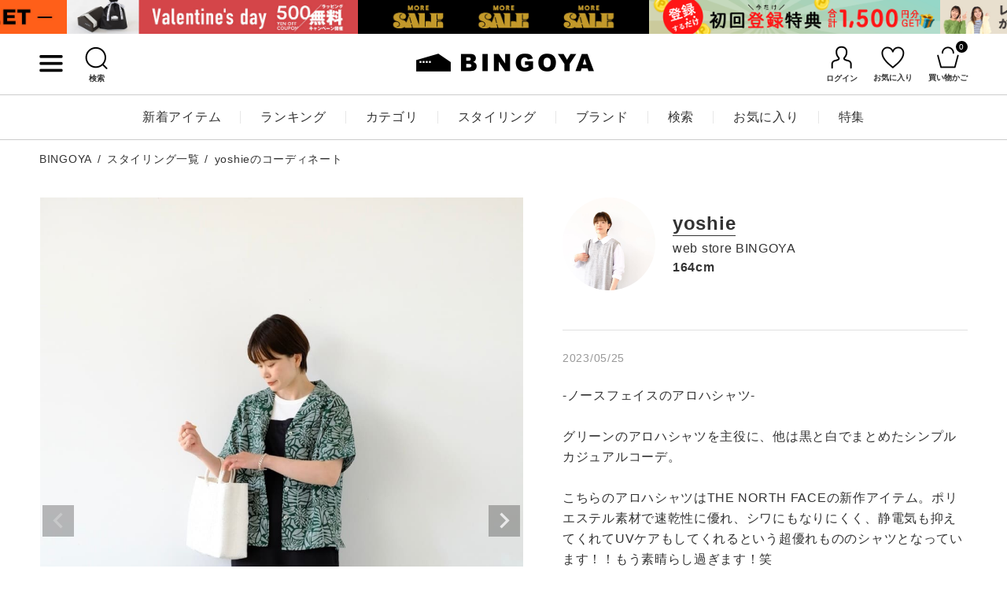

--- FILE ---
content_type: text/html;charset=UTF-8
request_url: https://www.bingoya.net/p/coordination/5181475
body_size: 44800
content:
<!DOCTYPE html>
<html lang="ja"><head>
  <meta charset="UTF-8">
  
  <title>コーディネート詳細 | BINGOYA </title>
  <meta name="viewport" content="width=device-width">


    <meta name="description" content="yoshieのコーディネート BINGOYA ">
    <meta name="keywords" content="yoshieのコーディネート,BINGOYA ">
  
  <link rel="stylesheet" href="https://bingoya.itembox.design/system/fs_style.css?t=20251118042545">
  <link rel="stylesheet" href="https://bingoya.itembox.design/generate/theme13/fs_theme.css?t=20260109151634">
  <link rel="stylesheet" href="https://bingoya.itembox.design/generate/theme13/fs_original.css?t=20260109151634">
  
  
  
  
  
  
  <script>
    window._FS=window._FS||{};_FS.val={"staffStart":{"merchantId":"0ea6e6be8514f33a52820983d9d905d2"},"tiktok":{"enabled":false,"pixelCode":null},"recaptcha":{"enabled":false,"siteKey":null},"clientInfo":{"memberId":"guest","fullName":"ゲスト","lastName":"","firstName":"ゲスト","nickName":"ゲスト","stageId":"","stageName":"","subscribedToNewsletter":"false","loggedIn":"false","totalPoints":"","activePoints":"","pendingPoints":"","purchasePointExpiration":"","specialPointExpiration":"","specialPoints":"","pointRate":"","companyName":"","membershipCardNo":"","wishlist":"","prefecture":""},"enhancedEC":{"ga4Dimensions":{"userScope":{"login":"{@ member.logged_in @}","stage":"{@ member.stage_order @}"}},"amazonCheckoutName":"Amazon Pay","measurementId":"G-04TT7464V0","trackingId":"UA-1127803-1","dimensions":{"dimension1":{"key":"log","value":"{@ member.logged_in @}"},"dimension2":{"key":"mem","value":"{@ member.stage_order @}"}}},"shopKey":"bingoya","device":"PC","cart":{"stayOnPage":true}};
  </script>
  
  <script src="/shop/js/webstore-nr.js?t=20251118042545"></script>
  <script src="/shop/js/webstore-vg.js?t=20251118042545"></script>
  
  
  
  
  
  
    <meta property="og:title" content="コーディネート詳細 | BINGOYA ">
    <meta property="og:type" content="website">
    <meta property="og:url" content="https://www.bingoya.net/p/coordination/5181475">
    <meta property="og:image" content="https://www.bingoya.net/common/images/bingoya_ogp.jpg">
    <meta property="og:site_name" content="BINGOYA ">
    <meta property="og:description" content="yoshieのコーディネート BINGOYA ">
  
  
  
    <script type="text/javascript" >
      document.addEventListener('DOMContentLoaded', function() {
        _FS.CMATag('{"fs_member_id":"{@ member.id @}","fs_page_kind":"other"}')
      })
    </script>
  
  
  <meta name="viewport" content="width=device-width,initial-scale=1.0,minimum-scale=1.0,maximum-scale=2.0,user-scalable=yes">
<!-- webfont -->
<link href="https://fonts.googleapis.com/icon?family=Material+Icons" rel="stylesheet">
<link rel="stylesheet" href="https://use.fontawesome.com/releases/v5.5.0/css/all.css">

<!-- bxslider.css -->
<!-- <link rel="stylesheet" href="https://cdn.jsdelivr.net/bxslider/4.2.12/jquery.bxslider.css"> -->

<link rel="stylesheet" href="https://bingoya.itembox.design/item/corekara/css/ec_main08.css?t=20251128000002" type="text/css" />
<meta name="google-site-verification" content="tz3D2Y1m5aRPc9rhHf_foTv-5kLJYYoJtYP23EowAmc" />


<!-- **OGPタグ（フリーパーツ）↓↓ -->
<meta property="og:title" content="コーディネート詳細 | BINGOYA ">
<meta property="og:type" content="">
<meta property="og:url" content="https://www.bingoya.net/p/coordination/5181475">
<meta property="og:image" content="https://bingoya.itembox.design/item/common/style_ogp.jpg">
<meta property="og:site_name" content="BINGOYA ">
<meta property="og:description" content="yoshieのコーディネート BINGOYA ">
<!-- **OGPタグ（フリーパーツ）↑↑ -->
<script async src="https://www.googletagmanager.com/gtag/js?id=G-04TT7464V0"></script>

<script><!--
_FS.setTrackingTag('%3C%21--+Meta+Pixel+Code+--%3E%0A%3Cscript%3E%0A%21function%28f%2Cb%2Ce%2Cv%2Cn%2Ct%2Cs%29%0A%7Bif%28f.fbq%29return%3Bn%3Df.fbq%3Dfunction%28%29%7Bn.callMethod%3F%0An.callMethod.apply%28n%2Carguments%29%3An.queue.push%28arguments%29%7D%3B%0Aif%28%21f._fbq%29f._fbq%3Dn%3Bn.push%3Dn%3Bn.loaded%3D%210%3Bn.version%3D%272.0%27%3B%0An.queue%3D%5B%5D%3Bt%3Db.createElement%28e%29%3Bt.async%3D%210%3B%0At.src%3Dv%3Bs%3Db.getElementsByTagName%28e%29%5B0%5D%3B%0As.parentNode.insertBefore%28t%2Cs%29%7D%28window%2C+document%2C%27script%27%2C%0A%27https%3A%2F%2Fconnect.facebook.net%2Fen_US%2Ffbevents.js%27%29%3B%0Afbq%28%27init%27%2C+%27692330298752040%27%29%3B%0Afbq%28%27track%27%2C+%27PageView%27%29%3B%0A%3C%2Fscript%3E%0A%3Cnoscript%3E%3Cimg+height%3D%221%22+width%3D%221%22+style%3D%22display%3Anone%22%0Asrc%3D%22https%3A%2F%2Fwww.facebook.com%2Ftr%3Fid%3D692330298752040%26ev%3DPageView%26noscript%3D1%22%0A%2F%3E%3C%2Fnoscript%3E%0A%3C%21--+End+Meta+Pixel+Code+--%3E%0A%3C%21--+Meta+Pixel+Code+--%3E%0A%3Cscript%3E%0A%21function%28f%2Cb%2Ce%2Cv%2Cn%2Ct%2Cs%29%0A%7Bif%28f.fbq%29return%3Bn%3Df.fbq%3Dfunction%28%29%7Bn.callMethod%3F%0An.callMethod.apply%28n%2Carguments%29%3An.queue.push%28arguments%29%7D%3B%0Aif%28%21f._fbq%29f._fbq%3Dn%3Bn.push%3Dn%3Bn.loaded%3D%210%3Bn.version%3D%272.0%27%3B%0An.queue%3D%5B%5D%3Bt%3Db.createElement%28e%29%3Bt.async%3D%210%3B%0At.src%3Dv%3Bs%3Db.getElementsByTagName%28e%29%5B0%5D%3B%0As.parentNode.insertBefore%28t%2Cs%29%7D%28window%2C+document%2C%27script%27%2C%0A%27https%3A%2F%2Fconnect.facebook.net%2Fen_US%2Ffbevents.js%27%29%3B%0Afbq%28%27init%27%2C+%27419226189696616%27%29%3B%0Afbq%28%27track%27%2C+%27PageView%27%29%3B%0A%3C%2Fscript%3E%0A%3Cnoscript%3E%3Cimg+height%3D%221%22+width%3D%221%22+style%3D%22display%3Anone%22%0Asrc%3D%22https%3A%2F%2Fwww.facebook.com%2Ftr%3Fid%3D419226189696616%26ev%3DPageView%26noscript%3D1%22%0A%2F%3E%3C%2Fnoscript%3E%0A%3C%21--+End+Meta+Pixel+Code+--%3E%0A%3Cscript+type%3D%22text%2Fjavascript%22%3E%0Awindow.tr%3Dwindow.tr%7C%7Cfunction%28%29%7Btr.q%3D%5B%5D%3Btr.q.push%28arguments%29%7D%3B%0Awindow.sendTrack+%3D+window.sendTrack+%7C%7C+function%28obj%2Cevent%29+%7B%0Aobj%5B%22sendId%22%5D+%3D+%22bingoya.net%22%3B%0Atr.tr_obj%3Dobj%3Btr%28%22send%22%2Cevent%29%3Btracking%28%29%3B%7D%3C%2Fscript%3E%0A%3Cscript+src%3D%22%2F%2Fc4.k-crm.jp%2Ftracking.js%22%3E%3C%2Fscript%3E%0A%3Cscript+type%3D%22text%2Fjavascript%22%3E%0Avar+trackBody%3D+%5B%5D%3B+trackBody%5B%22userId%22%5D+%3D%22%7B%40+member.id+%40%7D%22%3B%0AsendTrack%28trackBody%2C%22normal%22%29%3B%0A%3C%2Fscript%3E%0A%3Cscript%3E%28function%28d%2C+s%2C+id%29+%7B%0A++var+js%2C+ljs+%3D+d.getElementsByTagName%28s%29%5B0%5D%3B%0A++if+%28d.getElementById%28id%29%29+return%3B%0A++js+%3D+d.createElement%28s%29%3B+js.id+%3D+id%3B%0A++js.src+%3D+%22https%3A%2F%2Fstorage.cloud.google.com%2Fdejam-tag%2FnYIGzWvFJ0dDsJCQrM4L%2Fjs%2Fdejam.js%22%3B%0A++js.async+%3D+true%3B%0A++ljs.parentNode.insertBefore%28js%2C+ljs%29%3B%0A%7D%28document%2C+%27script%27%2C+%27dejam_tag%27%29%29%3B%3C%2Fscript%3E%0A%3C%21--+%E3%83%AC%E3%82%B3%E3%83%A1%E3%83%B3%E3%83%89%E5%87%BA%E5%8A%9B%E5%85%B1%E9%80%9A%E7%94%A8%EF%BC%86%E8%BF%BD%E8%B7%A1%E3%82%BF%E3%82%B0%E6%8C%BF%E5%85%A5%E5%A7%8B%E3%81%BE%E3%82%8A+--%3E%0A%3C%21--+%E3%82%B5%E3%83%BC%E3%83%90%E3%83%BC%E7%8A%B6%E6%B3%81%E7%A2%BA%E8%AA%8D%E5%85%B1%E9%80%9A%E3%82%B9%E3%82%AF%E3%83%AA%E3%83%97%E3%83%88%E5%A7%8B%E3%81%BE%E3%82%8A+--%3E%0A%3Cscript+type%3D%22text%2Fjavascript%22%3E%0Aif%28%21window.ExpSc%29%7Bvar+ExpSc%3D%7Bf%3A0%2Ch%3A%22%22%2Cm%3A%7B%7D%2Cc%3Afunction%28%29%7BExpSc.h%3D%28location.protocol%3D%3D%22https%3A%22%3F%22https%3A%22%3A%22http%3A%22%29%3Bvar+i%3Ddocument.createElement%28%22img%22%29%3Bi.style.display%3D%22none%22%3Bi.onload%3Dfunction%28%29%7BExpSc.f%3D2%3B%7D%3Bi.onerror%3Dfunction%28%29%7BExpSc.f%3D1%3B%7D%3Bi.src%3DExpSc.h%2B%22%2F%2Fbingoya.ec-optimizer.com%2Fimg%2Fspacer.gif%3Ft%3D%22%2B%28new+Date-0%29%3Bdocument.body.appendChild%28i%29%3B%7D%2Cr%3Afunction%28u%2Ci%2Cp%29%7B+if%28%21ExpSc.f%29%7BsetTimeout%28function%28%29%7BExpSc.r%28u%2Ci%2Cp%29%3B%7D%2C9%29%3B%7Delse+if%28ExpSc.f%3D%3D2%29%7B+if%28i%29%7B+if%28ExpSc.m%5Bi%5D%29return%3BExpSc.m%5Bi%5D%3D1%3B%7Dvar+s%3Ddocument.createElement%28%22script%22%29%3Bs.type%3D%22text%2Fjavascript%22%3Bs.charset%3D%22UTF-8%22%3Bif%28i%29s.id%3Di%3Bfor%28var+k+in+p%29s.setAttribute%28k%2Cp%5Bk%5D%29%3Bs.src%3DExpSc.h%2Bu%2B%22%3Ft%3D%22%2B%28new+Date%2F%281%3C%3C20%29%7C0%29%3Bdocument.body.appendChild%28s%29%3B%7D%7D%2Cs%3Afunction%28%29%7B+if%28document.readyState.match%28%2F%28%5Eu%7Cg%24%29%2F%29%29%7B+if%28document.addEventListener%29%7Bdocument.addEventListener%28%22DOMContentLoaded%22%2CExpSc.c%2C%211%29%3B%7Delse%7BsetTimeout%28ExpSc.s%2C0%29%3B%7D%7Delse%7BExpSc.c%28%29%3B%7D%7D%7D%3BExpSc.s%28%29%3B%7D%0A%3C%2Fscript%3E%0A%3C%21--+%E3%82%B5%E3%83%BC%E3%83%90%E3%83%BC%E7%8A%B6%E6%B3%81%E7%A2%BA%E8%AA%8D%E5%85%B1%E9%80%9A%E3%82%B9%E3%82%AF%E3%83%AA%E3%83%97%E3%83%88%E7%B5%82%E3%82%8F%E3%82%8A+--%3E%0A%3C%21--+js%E5%91%BC%E3%81%B3%E5%87%BA%E3%81%97%E3%82%B9%E3%82%AF%E3%83%AA%E3%83%97%E3%83%88%E5%A7%8B%E3%81%BE%E3%82%8A+--%3E%0A%3Cscript+type%3D%22text%2Fjavascript%22%3E%0Avar+expscrec%3Dfunction%28%29%7B+if%28%21window.ExpSc%29%7BsetTimeout%28expscrec%2C9%29%3B%7Delse%7BExpSc.r%28%22%2F%2Fbingoya.ec-optimizer.com%2Fspeights%2Fdynrecs3.js%22%2C%22fsrecommend%22%2C%7B%7D%29%3B%7D%7D%3Bexpscrec%28%29%3B%0A%3C%2Fscript%3E%0A%3C%21--+js%E5%91%BC%E3%81%B3%E5%87%BA%E3%81%97%E3%82%B9%E3%82%AF%E3%83%AA%E3%83%97%E3%83%88%E7%B5%82%E3%82%8F%E3%82%8A+--%3E%0A%3C%21--+%E3%83%AC%E3%82%B3%E3%83%A1%E3%83%B3%E3%83%89%E5%87%BA%E5%8A%9B%E5%85%B1%E9%80%9A%E7%94%A8%EF%BC%86%E8%BF%BD%E8%B7%A1%E3%82%BF%E3%82%B0%E6%8C%BF%E5%85%A5%E7%B5%82%E3%82%8F%E3%82%8A+--%3E%0A%3C%21--+LINE+Tag+Base+Code+--%3E%0A%3C%21--+Do+Not+Modify+--%3E%0A%3Cscript%3E%0A%28function%28g%2Cd%2Co%29%7B%0A++g._ltq%3Dg._ltq%7C%7C%5B%5D%3Bg._lt%3Dg._lt%7C%7Cfunction%28%29%7Bg._ltq.push%28arguments%29%7D%3B%0A++var+h%3Dlocation.protocol%3D%3D%3D%27https%3A%27%3F%27https%3A%2F%2Fd.line-scdn.net%27%3A%27http%3A%2F%2Fd.line-cdn.net%27%3B%0A++var+s%3Dd.createElement%28%27script%27%29%3Bs.async%3D1%3B%0A++s.src%3Do%7C%7Ch%2B%27%2Fn%2Fline_tag%2Fpublic%2Frelease%2Fv1%2Flt.js%27%3B%0A++var+t%3Dd.getElementsByTagName%28%27script%27%29%5B0%5D%3Bt.parentNode.insertBefore%28s%2Ct%29%3B%0A++++%7D%29%28window%2C+document%29%3B%0A_lt%28%27init%27%2C+%7B%0A++customerType%3A+%27account%27%2C%0A++tagId%3A+%270bec9dac-0918-44c8-8814-fb800d5809ba%27%0A%7D%29%3B%0A_lt%28%27send%27%2C+%27pv%27%2C+%5B%270bec9dac-0918-44c8-8814-fb800d5809ba%27%5D%29%3B%0A%3C%2Fscript%3E%0A%3Cnoscript%3E%0A++%3Cimg+height%3D%221%22+width%3D%221%22+style%3D%22display%3Anone%22%0A+++++++src%3D%22https%3A%2F%2Ftr.line.me%2Ftag.gif%3Fc_t%3Dlap%26t_id%3D0bec9dac-0918-44c8-8814-fb800d5809ba%26e%3Dpv%26noscript%3D1%22+%2F%3E%0A%3C%2Fnoscript%3E%0A%3C%21--+End+LINE+Tag+Base+Code+--%3E%0A%3C%21--+Google+tag+%28gtag.js%29+--%3E%0A%3Cscript+async+src%3D%22https%3A%2F%2Fwww.googletagmanager.com%2Fgtag%2Fjs%3Fid%3DG-04TT7464V0%22%3E%3C%2Fscript%3E%0A%3Cscript%3E%0A++window.dataLayer+%3D+window.dataLayer+%7C%7C+%5B%5D%3B%0A++function+gtag%28%29%7BdataLayer.push%28arguments%29%3B%7D%0A++gtag%28%27js%27%2C+new+Date%28%29%29%3B%0A%0A++gtag%28%27config%27%2C+%27G-04TT7464V0%27%2C+%7B+%27+allow_enhanced_conversions%27%3Atrue+%7D%29%3B%0A%3C%2Fscript%3E');
--></script>
</head>
<body class="fs-body-coordinationDetails fs-body-coordinationDetails-5181475" id="fs_CoordinationDetails">

<div class="fs-l-page">
<header class="hdr--typeA hdrFixed--sp" id="hdr">
<div class="hdrFixed--pc">
<section class="visibility200 noHiddenContainer bnr_top_slider mb0">
  <div class="container">
    <div class="bnrList contentsSlider noArrow noDots" data-pcshow="3" data-spshow="1" data-infinite="true">
<!--<a href="/news/2884.html" class="bnrBox"><img src="https://bingoya.itembox.design/item/common/ban_point10.jpg" width="425px" class="bnr" alt="ポイント10倍"></a>-->
<a href="/news/5507.html" class="bnrBox"><img src="https://bingoya.itembox.design/item/common/ban_260129.jpg" width="425px" class="bnr" alt="バレンタイン"></a>
<a href="/sale/" class="bnrBox"><img src="https://bingoya.itembox.design/item/common/ban_260109.jpg" width="425px" class="bnr" alt="MORE SALE"></a>
<a href="/f/membership_benefits" class="bnrBox"><img src="https://bingoya.itembox.design/item/common/ban_230215.gif" width="425px" class="bnr" alt="新規会員登録で1500円分"></a>
<a href="/news/4035.html" class="bnrBox"><img src="https://bingoya.itembox.design/item/common/ban_240214_2.jpg" width="425px" class="bnr" alt="レビューを書いてプレゼント"></a>
<a href="/news/6959.html" class="bnrBox"><img src="https://bingoya.itembox.design/item/common/ban_ooyuki.jpg" width="425px" class="bnr" alt="遅延について"></a>
<a href="/c/top/outlet" class="bnrBox"><img src="https://bingoya.itembox.design/item/common/ban_240226.jpg" width="425px" class="bnr" alt="OUTLET"></a>
    </div>
  </div>
</section>
<style>

.bnr_top_slider .bnrList.contentsSlider .slick-slide {
margin: 0;
}

.bnr_top_slider .contentsSlider .slick-arrow{
display:none !important;
}

.bnr_top_slider .slick-dotted.slick-slider{
margin-bottom:0 !important;
}

.bnr_top_slider .contentsSlider.slick-initialized {
  display: block;
}

.bnr_top_slider .contentsSlider {
display:none;
}
</style>
<div class="hdrMiddle hdrMiddle--logoCenter">
  <div class="hdrInner">
    <div class="hdrMiddle__left">
      <nav class="iconNav iconNav--text">
        <ul>
          <li><a href="" class="menuToggle">
            <picture>
              <!-- SP用 --><source srcset="https://bingoya.itembox.design/item/corekara/sp/h_ic03.png" width="20" media="(max-width: 750px)">
              <!-- PC用 --><img src="https://bingoya.itembox.design/item/corekara/pc/h_ic05.png" alt="menu" class="gNav__listIcon" loading="eager">
            </picture>
          </a></li>
          <li>
            <a href="" class="searchToggle">
              <picture>
                <!-- SP用 --><source srcset="https://bingoya.itembox.design/item/corekara/sp/h_ic01.png" width="20" media="(max-width: 750px)">
                <!-- PC用 --><img src="https://bingoya.itembox.design/item/corekara/pc/h_ic01.png" alt="検索" class="gNav__listIcon" loading="eager">
              </picture>
              <small>検索</small>
            </a>
          </li>
        </ul>
      </nav>
    </div>
    <h1 id="hdrLogo" class="hdrMiddle__center">
      <a href="/">
        <picture>
          <!-- SP用 --><source srcset="https://bingoya.itembox.design/item/common/hlogo_sp.png" width="53" media="(max-width: 750px)">
          <!-- PC用 --><img src="https://bingoya.itembox.design/item/common/hlogo.png" alt="BINGOYA" class="gNav__listIcon" loading="eager">
        </picture>
      </a>
    </h1>
    <div class="hdrMiddle__right">
      <nav class="iconNav iconNav--text">
        <ul>
          <li class="spOnly"><a href="/my/wishlist">
            <picture>
              <!-- SP用 --><source srcset="https://bingoya.itembox.design/item/corekara/pc/h_ic03.png" width="20" media="(max-width: 750px)">
              <!-- PC用 --><img src="https://bingoya.itembox.design/item/corekara/pc/h_ic03.png" alt="お気に入り" class="gNav__listIcon" loading="eager">
            </picture>
            <small>お気に入り</small>
          </a></li>
          <li class="fs-clientInfo">
            <a class="guest my-{@ member.logged_in @}" href="/p/login">
              <picture>
                <!-- SP用 --><source srcset="https://bingoya.itembox.design/item/corekara/sp/h_ic04.png" width="20" media="(max-width: 750px)">
                <!-- PC用 --><img src="https://bingoya.itembox.design/item/corekara/pc/h_ic02.png" alt="ログイン" class="gNav__listIcon" loading="eager">
              </picture>
              <small>ログイン</small>
            </a>
            <a class="member my-{@ member.logged_in @}" href="/my/top">
              <picture>
                <!-- SP用 --><source srcset="https://bingoya.itembox.design/item/corekara/sp/h_ic04.png" width="20" media="(max-width: 750px)">
                <!-- PC用 --><img src="https://bingoya.itembox.design/item/corekara/pc/h_ic02.png" alt="ログアウト" class="gNav__listIcon" loading="eager">
              </picture>
              <small>マイページ</small>
            </a>
          </li>
          <li class="pcOnly"><a href="/my/wishlist">
            <picture>
              <!-- SP用 --><source srcset="https://bingoya.itembox.design/item/corekara/sp/h_ic03.png" width="20" media="(max-width: 750px)">
              <!-- PC用 --><img src="https://bingoya.itembox.design/item/corekara/pc/h_ic03.png" alt="お気に入り" class="gNav__listIcon" loading="eager">
            </picture>
            <small>お気に入り</small>
          </a></li>
          <li><a href="/p/cart" class="iconNav__cart"><span class="cartAmount fs-client-cart-count"></span>
            <picture>
              <!-- SP用 --><source srcset="https://bingoya.itembox.design/item/corekara/sp/h_ic02.png" width="20" media="(max-width: 750px)">
              <!-- PC用 --><img src="https://bingoya.itembox.design/item/corekara/pc/h_ic04.png" alt="買い物かご" class="gNav__listIcon" loading="eager">
            </picture>
            <small>買い物かご</small></a></li>
        </ul>
      </nav>
    </div>
  </div>
</div>
<div class="hdrBottom hdrBottom--onlyNav pcOnly">
  <div class="hdrInner">
    <nav class="gNav gNav--typeA">
      <ul>
        <li><a href="/p/search?sort=priority">新着アイテム</a></li>
        <li><a href="/f/ranking">ランキング</a></li>
        <li><a href="/f/category">カテゴリ</a></li>
        <li><a href="/p/coordination">スタイリング</a></li>
        <li><a href="/f/brand">ブランド</a></li>
        <li><a href="" class="searchToggle">検索</a></li>
        <li><a href="/my/wishlist">お気に入り</a></li>
        <li><a href="/special/">特集</a></li>
      </ul>
    </nav>
  </div>
</div>
<nav id="" class="bottomNav hdrBottom hdrCatMenu spOnly" style="display:inherit;">
    <ul>
      <li class="hdrCatMenu__col">
        <a href="/p/search?sort=priority" class="">
          <span class="bottomNav__icon">
            <img src="https://bingoya.itembox.design/item/corekara/head_menu01_new_w.png" class="open_white" alt="新着商品">
            <img src="https://bingoya.itembox.design/item/corekara/head_menu01_new.png" class="open_black" alt="新着商品">
          </span>
          <span class="bottomNav__text">新着商品</span>
        </a>
      </li>

      <li class="hdrBottom_child_cate hdrCatMenu__col">
        <a class="hdrCatMenu--toggle">
          <span class="bottomNav__icon">
            <img src="https://bingoya.itembox.design/item/corekara/head_menu02_category_w.png" class="open_white" alt="カテゴリ">
            <img src="https://bingoya.itembox.design/item/corekara/head_menu02_category.png" class="open_black" alt="カテゴリ">
          </span>
          <span class="bottomNav__text">カテゴリ</span>
        </a>
        <ul class="hdrSearch__wrap drawer__nav" style="display:none;">
          <!--カテゴリ中身-->
          <li class="hasChildren--click">
            <a href="" class="">
                MENS
            </a>
            <ul style="display: none;">
              <li>
                <a href="/c/top/mens/category01/tops01" class="drawerIcon">
                  <span class="drawerIcon__img">
                  <img src="https://bingoya.itembox.design/item/corekara/fp_ic_01tops.png" alt="BINGOYA" loading="eager">
                  </span>
                  <span class="drawerIcon__text">
                    トップス
                  </span>
                </a>
              </li>
              <li>
                <a href="/c/top/mens/category01/outer01" class="drawerIcon">
                  <span class="drawerIcon__img">
                  <img src="https://bingoya.itembox.design/item/corekara/fp_ic_03outer.png" alt="BINGOYA" loading="eager">
                  </span>
                  <span class="drawerIcon__text">
                    アウター
                  </span>
                </a>
              </li>
              <li>
                <a href="/c/top/mens/category01/bottom01" class="drawerIcon">
                  <span class="drawerIcon__img">
                    <img src="https://bingoya.itembox.design/item/corekara/fp_ic_04pants.png" alt="BINGOYA" loading="eager">
                  </span>
                  <span class="drawerIcon__text">
                    パンツ
                  </span>
                </a>
              </li>
              <li>
                <a href="/c/top/mens/category01/shoes01" class="drawerIcon">
                  <span class="drawerIcon__img">
                    <img src="https://bingoya.itembox.design/item/corekara/fp_ic_06shoes.png" alt="BINGOYA" loading="eager">
                  </span>
                  <span class="drawerIcon__text">
                    シューズ
                  </span>
                </a>
              </li>
              <li>
                <a href="/c/top/mens/category01/goods01" class="drawerIcon">
                  <span class="drawerIcon__img">
                    <img src="https://bingoya.itembox.design/item/corekara/fp_ic_07goods.png" alt="BINGOYA" loading="eager">
                  </span>
                  <span class="drawerIcon__text">
                    グッズ
                  </span>
                </a>
              </li>
            </ul>
          </li><!--MENS-->

          <li class="hasChildren--click">
            <a href="" class="">
                LADIES
            </a>
            <ul style="display: none;">
              <li>
                <a href="/c/top/ladies/category02/tops02" class="drawerIcon">
                  <span class="drawerIcon__img">
                    <img src="https://bingoya.itembox.design/item/corekara/fp_ic_01tops.png" alt="BINGOYA" loading="eager">
                  </span>
                  <span class="drawerIcon__text">
                    トップス
                  </span>
                </a>
              </li>
              <li>
                <a href="/c/top/ladies/category02/onepiece02" class="drawerIcon">
                  <span class="drawerIcon__img">
                    <img src="https://bingoya.itembox.design/item/corekara/fp_ic_02onepiece.png" alt="BINGOYA" loading="eager">
                  </span>
                  <span class="drawerIcon__text">
                    ワンピース
                  </span>
                </a>
              </li>
              <li>
                <a href="/c/top/ladies/category02/outer02" class="drawerIcon">
                  <span class="drawerIcon__img">
                    <img src="https://bingoya.itembox.design/item/corekara/fp_ic_03outer.png" alt="BINGOYA" loading="eager">
                  </span>
                  <span class="drawerIcon__text">
                    アウター
                  </span>
                </a>
              </li>
              <li>
                <a href="/c/top/ladies/category02/bottom02" class="drawerIcon">
                  <span class="drawerIcon__img">
                    <img src="https://bingoya.itembox.design/item/corekara/fp_ic_04pants.png" alt="BINGOYA" loading="eager">
                  </span>
                  <span class="drawerIcon__text">
                    パンツ
                  </span>
                </a>
              </li>
              <li>
                <a href="/c/top/ladies/category02/skirt02" class="drawerIcon">
                  <span class="drawerIcon__img">
                    <img src="https://bingoya.itembox.design/item/corekara/fp_ic_05skirt.png" alt="BINGOYA" loading="eager">
                  </span>
                  <span class="drawerIcon__text">
                    スカート
                  </span>
                </a>
              </li>
              <li>
                <a href="/c/top/ladies/category02/shoes02" class="drawerIcon">
                  <span class="drawerIcon__img">
                    <img src="https://bingoya.itembox.design/item/corekara/fp_ic_06shoes.png" alt="BINGOYA" loading="eager">
                  </span>
                  <span class="drawerIcon__text">
                    シューズ
                  </span>
                </a>
              </li>
              <li>
                <a href="/c/top/ladies/category02/goods02" class="drawerIcon">
                  <span class="drawerIcon__img">
                    <img src="https://bingoya.itembox.design/item/corekara/fp_ic_07goods.png" alt="BINGOYA" loading="eager">
                  </span>
                  <span class="drawerIcon__text">
                    グッズ
                  </span>
                </a>
              </li>
            </ul>
          </li><!--LADIES-->

          <li class="hasChildren--click">
            <a href="" class="">
                KIDS
            </a>
            <ul style="display: none;">
              <li>
                <a href="/c/top/kids/kidsitem" class="drawerIcon">
                  <span class="drawerIcon__img">
                    <img src="https://bingoya.itembox.design/item/corekara/fp_ic_kids.png" alt="BINGOYA" loading="eager">
                  </span>
                  <span class="drawerIcon__text" style="padding-left:0;">
                    キッズアイテム
                  </span>
                </a>
              </li>
              <li>
                <a href="/c/top/kids/babyitem" class="drawerIcon">
                  <span class="drawerIcon__img">
                    <img src="https://bingoya.itembox.design/item/corekara/fp_ic_baby.png" alt="BINGOYA" loading="eager">
                  </span>
                  <span class="drawerIcon__text" style="padding-left:0;">
                    ベビーアイテム
                  </span>
                </a>
              </li>
            </ul>
          </li><!--KIDS-->

        </ul>
      </li>

      <!--<li>
        <a href="/p/coordination?coordination_gender=2&sort=time">
          <span class="bottomNav__icon">
            <img src="https://corekara.co.jp/wp-content/uploads/module/dummy800800.png" alt="スタイリング">
          </span>
          <span class="bottomNav__text">スタイリング</span>
        </a>
      </li>-->
<li class="hdrCatMenu__col">
        <a class="hdrCatMenu--toggle">
          <span class="bottomNav__icon">
            <img src="https://bingoya.itembox.design/item/corekara/head_menu03_style_w.png" class="open_white" alt="スタイリング">
            <img src="https://bingoya.itembox.design/item/corekara/head_menu03_style.png" class="open_black" alt="スタイリング">
          </span>
          <span class="bottomNav__text">スタイリング</span>
        </a>
        <ul class="hdrSearch__wrap drawer__nav drawer__nav2" style="display:none;">
        <li>
            <a href="/p/coordination" class="open">
                コーディネート
            </a>
        </li>
        <li>
            <a href="/p/staff" class="open">
                スタッフ一覧
            </a>
        </li>
        </ul>
      </li>

      <li class="hdrCatMenu__col">
        <a href="/f/brand">
          <span class="bottomNav__icon">
            <img src="https://bingoya.itembox.design/item/corekara/head_menu04_brand_w.png" class="open_white" alt="ブランド">
            <img src="https://bingoya.itembox.design/item/corekara/head_menu04_brand.png" class="open_black" alt="ブランド">
          </span>
          <span class="bottomNav__text">ブランド</span>
        </a>
      </li>
      <li class="af_none hdrCatMenu__col">
        <a href="/f/ranking">
          <span class="bottomNav__icon">
            <img src="https://bingoya.itembox.design/item/corekara/head_menu06_ranking_w.png" class="open_white" alt="ランキング">
            <img src="https://bingoya.itembox.design/item/corekara/head_menu06_ranking.png?t=20250501050030" class="open_black" alt="ランキング">
          </span>
          <span class="bottomNav__text">ランキング</span>
        </a>
      </li>
    </ul>

  <style>
  .hdrBottom .bottomNav__icon {
      width: 35px;
      margin: 0 auto;
  }

  .hdrBottom.bottomNav{
    padding:0;
    border-bottom:1px solid #dfdfdf;
  }

  .hdrBottom.bottomNav ul li{
      position:relative;
      padding: 0;
      margin:0;
    }

  .hdrBottom.bottomNav ul li a{
      padding: 5px 0;
color:#333;
    }

  .hdrBottom.bottomNav > ul > li > a.open{
      background: #333;
      color:#fff;
  }

  .hdrBottom.bottomNav > ul > li > a img.open_white{
display:none;
  }

  .hdrBottom.bottomNav > ul > li > a img.open_black{
display:block;
  }

  .hdrBottom.bottomNav > ul > li > a.open img.open_white{
display:block;
  }

  .hdrBottom.bottomNav > ul > li > a.open img.open_black{
display:none;
  }

  .hdrBottom > ul > li > a.open .bottomNav__text {
    color: #fff;
}


  .hdrBottom.bottomNav > ul > li:after{
    content: "";
    position: absolute;
    top: 0;
    bottom: 0;
    right: 0;
    display: block;
    width: 1px;
    background: #dfdfdf;
  }

    .hdrBottom.bottomNav ul li.af_none:after{
      display:none;
  }


  .hdrBottom .bottomNav__text{
    color:#333333;
  }

  .hdrBottom .hdrSearch__wrap {
    width: 100vw;
    margin: 0 calc(50% - 50vw);
    padding:0;
  }

  .hdrBottom ul.hdrSearch__wrap {
    display: block;
  }

  .hdrBottom ul.hdrSearch__wrap .hasChildren--click ul{
    flex-wrap: wrap;
    justify-content: start;
  }

  .hdrBottom.bottomNav .hasChildren--click ul li{
    max-width: 50%;
    flex: 0 0 50%;
    margin:0;
    padding:0;
  }

  .hdrBottom.bottomNav ul li.hasChildren--click{
    max-width:100%;
  }

  .hdrBottom.bottomNav{
    color:#333333;
  }

  .hdrBottom.bottomNav .drawer__nav li a.drawerIcon .drawerIcon__text{
    color:#333333;
  }

  .hdrBottom.bottomNav .drawer__nav li.hasChildren--click ul a.drawerIcon .drawerIcon__img img{
    border-radius:0;
  }

.bottomNav  li.hasChildren--click > a::after,.bottomNav  li.hasChildren--click > a::before{
    right: 30px !important;
    }

@media(max-width:991px){
  .hdrBottom.bottomNav .hasChildren--click .drawer__nav2 > li{
    max-width: 100% !important;
  }
}

.hdrBottom .hdrBottom_child_cate .hdrSearch__wrap{
margin: 0 calc(50% - 30vw) !important;
}

.hdrBottom .hdrBottom_child_cate .drawer__nav li.hasChildren--click > a{
background:#fff;
color:#333;
padding:15px 35px !important;
}

.drawer__nav li a.drawerIcon .drawerIcon__img {
line-height:0;
}

.hdrBottom.bottomNav > ul > li > a{
padding-bottom:10px;
}

.hdrCatMenu > ul > li.hdrCatMenu__col > a:after{
display:none !important;
}

.hdrCatMenu--toggle:after{
background:none !important;
}

.hdrCatMenu--toggle:after, .hdrCatMenu--toggle:before{
display:none !important;
}

.bottomNav ul li{
max-width:100% !important;
}

.drawer__nav li.hasChildren--click > a::after{
display:block !important;
}

.hdrBottom ul.hdrSearch__wrap .hasChildren--click ul{
position:relative;
}

.hdrCatMenu__col{
height:inherit !important;
}

.hdrCatMenu {
    height: inherit;
}

.hdrBottom.bottomNav ul li.hasChildren--click ul li:nth-child(odd){
border-right: 1px solid #dfdfdf;
}

  </style>
  </nav>
</div>
</header>
<aside id="drawer">
<div class="d_inner">
<div class="drawer_accountbox pcOnly">
  <div class="drawer_account_inner fs-clientInfo">
    <h2>
      <picture>
        <!-- SP用 --><source srcset="https://bingoya.itembox.design/item/corekara/sp/d_logo.png" width="110" media="(max-width: 750px)">
        <!-- PC用 --><img src="https://bingoya.itembox.design/item/corekara/pc/d_logo.png" alt="BINGOYA">
      </picture>
    </h2>
    <dl class="drawer_account_member member{@ member.stage_no @}">
      <dt>
        <p class="member_stage"><small>{@ member.stage_name @}会員</small></p>
        <p>{@ member.last_name @} {@ member.first_name @} <small>様</small></p>
      </dt>
      <dd class="member_coin">
        <p>{@ member.total_points @}<small>POINT</small></p>
      </dd>
    </dl>
    <ul class="drawer_account_nav">
      <li class="">
        <a class="guest my-{@ member.logged_in @}" href="/p/login">
          <picture>
            <!-- SP用 --><source srcset="https://bingoya.itembox.design/item/corekara/sp/d_ic01.png" height="16" media="(max-width: 750px)">
            <!-- PC用 --><img src="https://bingoya.itembox.design/item/corekara/pc/d_ic01.png" alt="マイページ">
          </picture>
          <span>ログイン / マイページ</span>
        </a>
        <a class="member my-{@ member.logged_in @}" href="/my/top">
          <picture>
            <!-- SP用 --><source srcset="https://bingoya.itembox.design/item/corekara/sp/d_ic01.png" height="16" media="(max-width: 750px)">
            <!-- PC用 --><img src="https://bingoya.itembox.design/item/corekara/pc/d_ic01.png" alt="マイページ">
          </picture>
          <span>マイページ</span>
        </a>
      </li>
      <li>
        <a href="/my/wishlist">
          <picture>
            <!-- SP用 --><source srcset="https://bingoya.itembox.design/item/corekara/sp/d_ic02.png" height="16" media="(max-width: 750px)">
            <!-- PC用 --><img src="https://bingoya.itembox.design/item/corekara/pc/d_ic02.png" alt="お気に入りアイテム">
          </picture>
          <span>お気に入りアイテム</span>
        </a>
      </li>
      <li>
        <a href="/my/orders">
          <picture>
            <!-- SP用 --><source srcset="https://bingoya.itembox.design/item/corekara/sp/d_ic16.png" height="16" media="(max-width: 750px)">
            <!-- PC用 --><img src="https://bingoya.itembox.design/item/corekara/pc/d_ic03.png" alt="注文履歴">
          </picture>
          <span>注文履歴</span>
        </a>
      </li>
    </ul>
    <p class="drawer_account_btn guest my-{@ member.logged_in @}">
      <a href="/p/register">新規会員登録</a>
    </p>
  </div>
</div>
<div class="d_navbox pcOnly">
  <ul>
    <li>
      <h3 class="drawer__tit">アイテムを探す</h3>
      <ul class="drawer__nav">
        <li><a href="/p/search">条件絞り込み検索</a></li>
        <li><a href="/f/category">カテゴリから探す</a></li>
        <li><a href="/p/coordination">スタイリングから探す</a></li>
        <li><a href="/f/brand">ブランドから探す</a></li>
        <li><a href="/c/top/gr449">WEB限定アイテムを探す</a></li>
        <li><a href="/hakikurabe/">履き比べ可能商品から探す</a></li>
      </ul>
    </li>

    <li class="spOnly">
      <h3 class="drawer__tit">お知らせ・ご利用ガイド</h3>
      <ul class="drawer__nav">
        <li><a href="/news/">お知らせ</a></li>
        <li><a href="/f/guide">ご利用ガイド</a></li>
        <li><a href="/present/">ギフトラッピング</a></li>
        <li><a href="/f/contact">お問い合わせ</a></li>
      </ul>
    </li>

    <li>
      <h3 class="drawer__tit">BINGOYAについて</h3>
      <ul class="drawer__nav">
        <li><a href="/shopinfo/">店舗一覧</a></li>
        <li class="spOnly"><a href="/blog/">スタッフコラム</a></li>
        <li><a href="/company/">会社概要</a></li>
        <li><a href="/recruit/">採用情報</a></li>
        <li><a href="/giftcard/">ギフトカード</a></li>
      </ul>
    </li>

    <li class="pcOnly">
      <h3 class="drawer__tit">お知らせ・ご利用ガイド</h3>
      <ul class="drawer__nav">
        <li><a href="/news/">お知らせ</a></li>
        <li><a href="/f/guide">ご利用ガイド</a></li>
        <li><a href="/present/">ギフトラッピング</a></li>
        <li><a href="/f/contact">お問い合わせ</a></li>
      </ul>
    </li>

    <li>
      <dl class="d_app_download">
        <dt>
          <a href="/app/" target="_blank">
          <picture>
            <!-- SP用 --><source srcset="https://bingoya.itembox.design/item/corekara/sp/d_img01.png" height="44" media="(max-width: 750px)">
            <!-- PC用 --><img src="https://bingoya.itembox.design/item/corekara/pc/d_img01.png" alt="BINGOYA">
          </picture>
          </a>
        </dt>
        <dd>
          <a href="/app/" target="_blank">
            <b>BINGOYA</b><br>
            無料公式アプリダウンロード
          </a>
        </dd>
      </dl>
    </li>
  </ul>
</div>
<!--SPドロワー改修-->
<div class="spOnly">
  <div class="drawer__search">
<form action="/p/search" class="searchForm searchFormB">
  <div class="searchForm__inner">
    <input type="text" value="" name="keyword" id="s" placeholder="商品を検索する">
    <button type="submit" class="searchForm__submit"><i class="gNav__listIcon material-icons">search</i></button>
  </div>
</form>
  </div>
  <ul class="drawer__nav">
    <h3 class="drawer__tit_sp">ピックアップ</h3>

        <li>
          <a href="/p/search?sort=priority" class="drawerIcon">
            <span class="drawerIcon__img">
              <img src="https://bingoya.itembox.design/item/corekara/side_menu01_new.png" alt="新着商品">
            </span>
            <span class="drawerIcon__text">
              新着商品
            </span>
          </a>
        </li>
        <li>
          <a href="/f/ranking" class="drawerIcon">
            <span class="drawerIcon__img">
              <img src="https://bingoya.itembox.design/item/20230712/side_menu08_ranking.png?t=20260129133251" alt="ランキング">
            </span>
            <span class="drawerIcon__text">
              ランキング
            </span>
          </a>
        </li>
        <li>
          <a href="/c/top/gr449" class="drawerIcon">
            <span class="drawerIcon__img">
              <img src="https://bingoya.itembox.design/item/corekara/side_menu02_web.png" alt="WEB限定商品">
            </span>
            <span class="drawerIcon__text">
              WEB限定商品
            </span>
          </a>
        </li>
        <li>
          <a href="/p/search?keyword=予約&tag=&tag=&minprice=&maxprice=" class="drawerIcon">
            <span class="drawerIcon__img">
              <img src="https://bingoya.itembox.design/item/corekara/side_menu03_yoyaku.png" alt="予約商品">
            </span>
            <span class="drawerIcon__text">
              予約商品
            </span>
          </a>
        </li>
    <li class="hasChildren--click">
      <a href="" class="drawerIcon">
        <span class="drawerIcon__img"><img src="https://bingoya.itembox.design/item/corekara/side_menu04_style.png" alt="スタイリングから探す"></span>
        <span class="drawerIcon__text">
          スタイリングから探す
        </span>
      </a>
      <ul style="display: none;">
        <li><a href="/p/coordination">コーディネート</a></li>
        <li><a href="/p/staff">スタッフ一覧</a></li>
      </ul>
    </li>
        <li>
          <a href="/special/" class="drawerIcon">
            <span class="drawerIcon__img">
              <img src="https://bingoya.itembox.design/item/corekara/side_menu09_special.png" alt="特集">
            </span>
            <span class="drawerIcon__text">
              特集
            </span>
          </a>
        </li>

    <h3 class="drawer__tit_sp">アイテムを探す</h3>

<div class="tab tab--typeC">
          <ul class="tabSwitch scrollX">
            <li class="active"><span>MENS</span></li>
            <li class=""><span>LADIES</span></li>
            <li class=""><span>KIDS</span></li>
          </ul>
          <div class="tabContents">
            <div class="tabContent active">
        <li>
          <a href="/c/top/mens/category01/tops01" class="drawerIcon">
            <span class="drawerIcon__img">
            <img src="https://bingoya.itembox.design/item/corekara/fp_ic_01tops.png" alt="BINGOYA" loading="eager">
            </span>
            <span class="drawerIcon__text">
              トップス
            </span>
          </a>
        </li>
        <li>
          <a href="/c/top/mens/category01/outer01" class="drawerIcon">
            <span class="drawerIcon__img">
            <img src="https://bingoya.itembox.design/item/corekara/fp_ic_03outer.png" alt="BINGOYA" loading="eager">
            </span>
            <span class="drawerIcon__text">
              アウター
            </span>
          </a>
        </li>
        <li>
          <a href="/c/top/mens/category01/bottom01" class="drawerIcon">
            <span class="drawerIcon__img">
              <img src="https://bingoya.itembox.design/item/corekara/fp_ic_04pants.png" alt="BINGOYA" loading="eager">
            </span>
            <span class="drawerIcon__text">
              パンツ
            </span>
          </a>
        </li>
        <li>
          <a href="/c/top/mens/category01/shoes01" class="drawerIcon">
            <span class="drawerIcon__img">
              <img src="https://bingoya.itembox.design/item/corekara/fp_ic_06shoes.png" alt="BINGOYA" loading="eager">
            </span>
            <span class="drawerIcon__text">
              シューズ
            </span>
          </a>
        </li>
        <li>
          <a href="/c/top/mens/category01/goods01" class="drawerIcon">
            <span class="drawerIcon__img">
              <img src="https://bingoya.itembox.design/item/corekara/fp_ic_07goods.png" alt="BINGOYA" loading="eager">
            </span>
            <span class="drawerIcon__text">
              グッズ
            </span>
          </a>
        </li>

            </div>
            <div class="tabContent">
        <li>
          <a href="/c/top/ladies/category02/tops02" class="drawerIcon">
            <span class="drawerIcon__img">
              <img src="https://bingoya.itembox.design/item/corekara/fp_ic_01tops.png" alt="BINGOYA" loading="eager">
            </span>
            <span class="drawerIcon__text">
              トップス
            </span>
          </a>
        </li>
        <li>
          <a href="/c/top/ladies/category02/onepiece02" class="drawerIcon">
            <span class="drawerIcon__img">
              <img src="https://bingoya.itembox.design/item/corekara/fp_ic_02onepiece.png" alt="BINGOYA" loading="eager">
            </span>
            <span class="drawerIcon__text">
              ワンピース
            </span>
          </a>
        </li>
        <li>
          <a href="/c/top/ladies/category02/outer02" class="drawerIcon">
            <span class="drawerIcon__img">
              <img src="https://bingoya.itembox.design/item/corekara/fp_ic_03outer.png" alt="BINGOYA" loading="eager">
            </span>
            <span class="drawerIcon__text">
              アウター
            </span>
          </a>
        </li>
        <li>
          <a href="/c/top/ladies/category02/bottom02" class="drawerIcon">
            <span class="drawerIcon__img">
              <img src="https://bingoya.itembox.design/item/corekara/fp_ic_04pants.png" alt="BINGOYA" loading="eager">
            </span>
            <span class="drawerIcon__text">
              パンツ
            </span>
          </a>
        </li>
        <li>
          <a href="/c/top/ladies/category02/skirt02" class="drawerIcon">
            <span class="drawerIcon__img">
              <img src="https://bingoya.itembox.design/item/corekara/fp_ic_05skirt.png" alt="BINGOYA" loading="eager">
            </span>
            <span class="drawerIcon__text">
              スカート
            </span>
          </a>
        <li>
        <li>
          <a href="/c/top/ladies/category02/shoes02" class="drawerIcon">
            <span class="drawerIcon__img">
              <img src="https://bingoya.itembox.design/item/corekara/fp_ic_06shoes.png" alt="BINGOYA" loading="eager">
            </span>
            <span class="drawerIcon__text">
              シューズ
            </span>
          </a>
        </li>
        <li>
          <a href="/c/top/ladies/category02/goods02" class="drawerIcon">
            <span class="drawerIcon__img">
              <img src="https://bingoya.itembox.design/item/corekara/fp_ic_07goods.png" alt="BINGOYA" loading="eager">
            </span>
            <span class="drawerIcon__text">
              グッズ
            </span>
          </a>
        </li>
            </div>

            <div class="tabContent">
        <li>
          <a href="/c/top/kids/kidsitem" class="drawerIcon">
            <span class="drawerIcon__img">
              <img src="https://bingoya.itembox.design/item/corekara/fp_ic_kids.png" alt="BINGOYA" loading="eager">
            </span>
            <span class="drawerIcon__text">
              キッズアイテム
            </span>
          </a>
        </li>
        <li>
          <a href="/c/top/kids/babyitem" class="drawerIcon">
            <span class="drawerIcon__img">
              <img src="https://bingoya.itembox.design/item/corekara/fp_ic_baby.png" alt="BINGOYA" loading="eager">
            </span>
            <span class="drawerIcon__text">
              ベビーアイテム
            </span>
          </a>
        </li>
            </div>

          </div>
        </div>

    <h3 class="drawer__tit_sp">カテゴリから探す</h3>
        <li>
          <a href="/f/brand" class="drawerIcon">
            <span class="drawerIcon__img">
              <img src="https://bingoya.itembox.design/item/corekara/side_menu05_brand.png" alt="ブランドから探す">
            </span>
            <span class="drawerIcon__text">
              ブランドから探す
            </span>
          </a>
        </li>
    <li class="hasChildren--click">
      <a href="" class="drawerIcon">
        <span class="drawerIcon__img"><img src="https://bingoya.itembox.design/item/corekara/side_menu06_color.png" alt="カラーから探す"></span>
        <span class="drawerIcon__text">
          カラーから探す
        </span>
      </a>
      <ul style="display: none;">
        <section class="side_search_sec" style="padding:15px 0 0;">
          <div class="side_search_color mh" style="padding:10px;">
            <ul>
              <li>
                <input type="checkbox" id="" name="tag" value="ホワイト">
                <label for="" class="colorSelect">
                  <span>ホワイト</span>
                  <a href="/p/search?keyword=&tag=&tag=&tag=ホワイト&minprice=&maxprice="><div style="background-color: #fff; border: solid #999 1px;"></div></a>
                </label>
              </li>
              <li>
                <input type="checkbox" id="" name="tag" value="グレー">
                <label for="" class="colorSelect">
                  <span>グレー</span>
                  <a href="/p/search?keyword=&tag=&tag=&tag=グレー&minprice=&maxprice=">
                  <div style="background-color: #ccc;"></div></a>
                </label>
              </li>
              <li>
                <input type="checkbox" id="" name="tag" value="ピンク">
                <label for="" class="colorSelect">
                  <span>ピンク</span>
                  <a href="/p/search?keyword=&tag=&tag=&tag=ピンク&minprice=&maxprice=">
                  <div style="background-color: #ff6699;"></div>
                </a>
                </label>
              </li>
              <li>
                <input type="checkbox" id="" name="tag" value="レッド">
                <label for="" class="colorSelect">
                  <span>レッド</span>
                  <a href="/p/search?keyword=&tag=&tag=&tag=レッド&minprice=&maxprice=">
                  <div style="background-color: #ff0000;"></div>
                </a>
                </label>
              </li>
              <li>
                <input type="checkbox" id="" name="tag" value="オレンジ">
                <label for="" class="colorSelect">
                  <span>オレンジ</span>
                  <a href="/p/search?keyword=&tag=&tag=&tag=オレンジ&minprice=&maxprice=">
                  <div style="background-color: #ff6600"></div>
                </a>
                </label>
              </li>
              <li>
                <input type="checkbox" id="" name="tag" value="イエロー">
                <label for="" class="colorSelect">
                  <span>イエロー</span>
                  <a href="/p/search?keyword=&tag=&tag=&tag=イエロー&minprice=&maxprice=">
                  <div style="background-color: #f2f23d;"></div>
                </a>
                </label>
              </li>
              <li>
                <input type="checkbox" id="" name="tag" value="グリーン">
                <label for="" class="colorSelect">
                  <span>グリーン</span>
                  <a href="/p/search?keyword=&tag=&tag=&tag=グリーン&minprice=&maxprice=">
                  <div style="background-color: #4cc64c;"></div>
                </a>
                </label>
              </li>
              <li>
                <input type="checkbox" id="" name="tag" value="ブルー">
                <label for="" class="colorSelect">
                  <span>ブルー</span>
                  <a href="/p/search?keyword=&tag=&tag=&tag=ブルー&minprice=&maxprice=">
                  <div style="background-color: #2a57d8;"></div>
                </a>
                </label>
              </li>
              <li>
                <input type="checkbox" id="" name="tag" value="パープル">
                <label for="" class="colorSelect">
                  <span>パープル</span>
                  <a href="/p/search?keyword=&tag=&tag=&tag=パープル&minprice=&maxprice=">
                  <div style="background-color: #8956bd;"></div>
                </a>
                </label>
              </li>
              <li>
                <input type="checkbox" id="" name="tag" value="ベージュ">
                <label for="" class="colorSelect">
                  <span>ベージュ</span>
                  <a href="/p/search?keyword=&tag=&tag=&tag=ベージュ&minprice=&maxprice=">
                  <div style="background-color: #e4d9b4;"></div>
                </a>
                </label>
              </li>
              <li>
                <input type="checkbox" id="" name="tag" value="ブラウン">
                <label for="" class="colorSelect">
                  <span>ブラウン</span>
                  <a href="/p/search?keyword=&tag=&tag=&tag=ブラウン&minprice=&maxprice=">
                  <div style="background-color: #66411c;"></div>
                </a>
                </label>
              </li>
              <li>
                <input type="checkbox" id="" name="tag" value="ブラック">
                <label for="" class="colorSelect">
                  <span>ブラック</span>
                  <a href="/p/search?keyword=&tag=&tag=&tag=ブラック&minprice=&maxprice=">
                  <div style="background-color: rgb(0, 0, 0);"></div>
                </a>
                </label>
              </li>
            </ul>
          </div>
        </section>
      </ul>
    </li>
        <li>
          <a href="/hakikurabe/" class="drawerIcon">
            <span class="drawerIcon__img">
              <img src="https://bingoya.itembox.design/item/corekara/side_menu07_hakikurabe.png" alt="履き比べ可能商品">
            </span>
            <span class="drawerIcon__text">
              履き比べ可能商品
            </span>
          </a>
        </li>

    <li class="hasChildren--click">
      <a href="">会員サービス</a>
      <ul style="display: none;">
        <li class="fs-clientInfo wpHide">
          <a class="guest my-{@ member.logged_in @}" href="/p/register">新規会員登録</a>
          <a class="member my-{@ member.logged_in @}" href="/my/top">マイページ</a>
        </li>
        <li class="fs-clientInfo wpHide">
          <a class="guest my-{@ member.logged_in @}" href="/p/login">ログイン</a>
          <a class="member my-{@ member.logged_in @}" href="/p/logout">ログアウト</a>
        </li>

        <li class="fs-clientInfo wpHide">
          <a class="member my-{@ member.logged_in @}" href="/my/wishlist">お気に入りアイテム</a>
        </li>

        <li class="fs-clientInfo wpHide">
          <a class="member my-{@ member.logged_in @}" href="/my/orders">注文履歴</a>
        <li>

        <li><a href="/app/">アプリ</a></li>
      </ul>
    </li>

    <li class="hasChildren--click">
      <a href="">ご利用ガイド</a>
      <ul style="display: none;">
        <li><a href="/size/">サイズについて</a></li>
        <li><a href="/f/guide">お支払い・発送について</a></li>
        <li><a href="/hakikurabe/">履き比べ</a></li>
        <li><a href="/henpin/">返品・交換について</a></li>
        <li><a href="/faq/">FAQ</a></li>
        <li><a href="/sitemap/">サイトマップ</a></li>
      </ul>
    </li>

    <li class="hasChildren--click">
      <a href="">BINGOYAについて</a>
      <ul style="display: none;">
        <li><a href="/shopinfo/">店舗一覧</a></li>
        <li class="spOnly"><a href="/blog/">スタッフコラム</a></li>
        <li><a href="/company/">会社概要</a></li>
        <li><a href="/giftcard/">ギフトカード</a></li>
        <li><a href="/p/about/terms">特定商取引法</a></li>
        <li><a href="/p/about/privacy-policy">プライバシポリシー</a><li>
      </ul>
    </li>

    <li>
      <a href="/recruit/" class="drawerIcon">
        <span class="drawerIcon__img">
          <img src="https://bingoya.itembox.design/item/corekara/side_menu10_recruit.png?t=20250922000002" alt="採用情報">
        </span>
        <span class="drawerIcon__text">
          採用情報
        </span>
      </a>
    </li>

    <li>
      <a href="/f/contact" class="drawerIcon">
        <span class="drawerIcon__img">
          <img src="https://bingoya.itembox.design/item/corekara/side_menu08_meil.png" alt="お問い合わせ">
        </span>
        <span class="drawerIcon__text">
          お問い合わせ
        </span>
      </a>
    </li>

  </ul>



<style>
  .drawer__tit_sp{
    padding: 0 25px;
line-height:30px;
    font-size:12px;
background: #f2f2f2;
  }

  .drawer__nav .tabContents img{
  border-radius:0 !important;
}


.drawer__nav li a.drawerIcon{
background:#fff;
}

<!--250919改修-->
.drawer__nav li a{
padding: 12px 25px !important;
}

.drawer__nav li.hasChildren--click > a{
font-weight:400 !important;
}

.colorSelect a div{
  margin: -12px -25px !important;
}

.colorSelect a:after{
  display:none !important;
}

 .drawer__nav .tabSwitch.scrollX{
    justify-content: center !important;
    padding: 10px 10px 0 10px;
}

.tab--typeC .tabSwitch li {
    width: 95px;
    padding: 0 5px;
}

.tab--typeC .tabSwitch li.active > span {
    border: 2px solid #333333;
    color: #ffffff;
    background: #333333;
}

.tab--typeC .tabSwitch li > span {
    font-size: 12px;
    text-align: center;
    padding: 6px 10px;
    border-radius:5px;
}

.drawer_accountbox {
    padding: 20px 25px 20px !important;
}

.side_search_sec{
margin-bottom:0;
}

.drawer__nav .side_search_color a{
border: none;
}

.drawer__nav .side_search_color ul li label {
    width: 40px;
    height: 40px;
}

.drawer__nav .side_search_color ul li label div {
    width: 40px;
    height: 40px;
}

.drawer__search .searchForm.searchFormB .searchForm__inner input[type="text"]{
font-size:13px;
line-height: normal;
}

.drawer__search .searchForm input[type="text"]{
min-height:40px;
line-height:13px !important;
    padding: 0 45px 0 14px;
}
</style>

<div class="drawer_accountbox spOnly">
  <div class="drawer_account_inner fs-clientInfo">
    <dl class="drawer_account_member member{@ member.stage_no @}">
      <dt>
        <p class="member_stage"><small>{@ member.stage_name @}会員</small></p>
        <p>{@ member.last_name @} {@ member.first_name @} <small>様</small></p>
      </dt>
      <dd class="member_coin">
        <p>{@ member.total_points @}<small>POINT</small></p>
      </dd>
    </dl>
    <ul class="drawer_account_nav">
      <li class="">
        <a class="guest my-{@ member.logged_in @}" href="/p/login">
          <picture>
            <!-- SP用 --><source srcset="https://bingoya.itembox.design/item/corekara/sp/d_ic01.png" height="16" media="(max-width: 750px)">
            <!-- PC用 --><img src="https://bingoya.itembox.design/item/corekara/pc/d_ic01.png" alt="マイページ">
          </picture>
          <span>ログイン / マイページ</span>
        </a>
        <a class="member my-{@ member.logged_in @}" href="/my/top">
          <picture>
            <!-- SP用 --><source srcset="https://bingoya.itembox.design/item/corekara/sp/d_ic01.png" height="16" media="(max-width: 750px)">
            <!-- PC用 --><img src="https://bingoya.itembox.design/item/corekara/pc/d_ic01.png" alt="マイページ">
          </picture>
          <span>マイページ</span>
        </a>
      </li>

    </ul>
    <p class="drawer_account_btn guest my-{@ member.logged_in @}">
      <a href="/p/register">新規会員登録</a>
    </p>
  </div>
</div>

    <li style="list-style:none;">
      <dl class="d_app_download">
        <dt>
          <a href="/app/" target="_blank">
          <picture>
            <!-- SP用 --><source srcset="https://bingoya.itembox.design/item/corekara/sp/d_img01.png" height="44" media="(max-width: 750px)">
            <!-- PC用 --><img src="https://bingoya.itembox.design/item/corekara/pc/d_img01.png" alt="BINGOYA">
          </picture>
          </a>
        </dt>
        <dd>
          <a href="/app/" target="_blank">
            <b>BINGOYA</b><br>
            無料公式アプリダウンロード
          </a>
        </dd>
      </dl>
    </li>

</div>

</div>
</aside>
<div id="overlay" class="menuClose"><i class="material-icons">close</i></div>
<div class="pop_search">
<span class="search_closebtn searchClose spOnly"><i class="material-icons">close</i></span>
<form action="/p/search" method="get" class="pop_searchinner row">
<h2 class="col-12 pop_search_tit">
    <span>
        <picture>
    <!-- SP用 --><source srcset="https://bingoya.itembox.design/item/corekara/sp/h_ic01.png" width="20" media="(max-width: 750px)">
    <!-- PC用 --><img src="https://bingoya.itembox.design/item/corekara/pc/h_ic01.png" alt="検索" loading="eager">
    </picture>
    </span>
    <span>詳細検索</span>
</h2>
<div class="col-pc-6 col-sp-12">
    <section class="side_search_sec">
    <h3 class="side_search_tit">キーワード</h3>
    <input type="text" value="" name="keyword" placeholder="キーワードを入力">
    </section>
    <section id="selectSex" class="side_search_sec">
    <h3 class="side_search_tit">性別</h3>
    <ul class="row">
        <li class="col-4">
        <input type="radio" name="tag" value="MENS" id="pop_select1">
        <label for="pop_select1" class="checkLabel">MENS</label>
        </li>
        <li class="col-4">
        <input type="radio" name="tag" value="LADIES" id="pop_select2">
        <label for="pop_select2" class="checkLabel">LADIES</label>
        </li>
        <li class="col-4">
        <input type="radio" name="tag" value="KIDS" id="pop_select3">
        <label for="pop_select3" class="checkLabel">KIDS</label>
        </li>
    </ul>
    </section>
<section class="side_search_sec">
  <h3 class="side_search_tit">カテゴリ</h3>
  <div id="allcate" class="side_search_selectwrap">
    <select id="size_select" class="" name="tag">
      <optgroup label="">
        <option label="指定なし" value="">指定なし</option>
      </optgroup>
      <optgroup label="トップス">
        <option label="トップスすべて" value="トップス">トップスすべて</option>
        <option label="カットソー" value="カットソー">カットソー</option>
        <option label="ニット" value="ニット">ニット</option>
        <option label="シャツ / ブラウス" value="シャツ_/_ブラウス">シャツ / ブラウス</option>
        <option label="カーディガン" value="カーディガン">カーディガン</option>
        <option label="パーカー / スウェット" value="パーカー_/_スウェット">パーカー / スウェット</option>
        <option label="Tシャツ" value="Tシャツ">Tシャツ</option>
        <option label="タンクトップ" value="タンクトップ">タンクトップ</option>
        <option label="フリース" value="フリース">フリース</option>
      </optgroup>
      <optgroup label="ワンピース">
        <option value="ワンピース">ワンピース</option>
      </optgroup>
      <optgroup label="アウター">
        <option label="アウターすべて" value="アウター">アウターすべて</option>
        <option label="ダウン" value="ダウン">ダウン</option>
        <option label="ジャケット" value="ジャケット">ジャケット</option>
        <option label="コート" value="コート">コート</option>
        <option label="ブルゾン" value="ブルゾン">ブルゾン</option>
        <option label="ベスト" value="ベスト">ベスト</option>
      </optgroup>
      <optgroup label="パンツ">
        <option label="パンツすべて" value="パンツ">パンツすべて</option>
        <option label="デニム" value="デニム">デニム</option>
        <option label="フルレングス" value="フルレングス">フルレングス</option>
        <option label="クロップドパンツ" value="クロップドパンツ">クロップドパンツ</option>
        <option label="ショートパンツ" value="ショートパンツ">ショートパンツ</option>
        <option label="オールインワン" value="オールインワン">オールインワン</option>
      </optgroup>
      <optgroup label="スカート">
        <option value="スカート">スカート</option>
      </optgroup>
      <optgroup label="シューズ">
        <option label="シューズすべて" value="シューズ">シューズすべて</option>
        <option label="スニーカー" value="スニーカー">スニーカー</option>
        <option label="ブーツ" value="ブーツ">ブーツ</option>
        <option label="パンプス / バレエシューズ" value="パンプス_/_バレエシューズ">パンプス / バレエシューズ</option>
        <option label="ローファー" value="ローファー">ローファー</option>
        <option label="サンダル" value="サンダル">サンダル</option>
        <option label="その他" value="その他">その他</option>
      </optgroup>
      <optgroup label="グッズ">
        <option label="グッズすべて" value="グッズ">グッズすべて</option>
        <option label="バッグ / バックパック" value="バッグ_/_バックパック">バッグ / バックパック</option>
        <option label="帽子" value="帽子">帽子</option>
        <option label="ストール / マフラー / 手袋" value="ストール_/_マフラー_/_手袋">ストール / マフラー / 手袋</option>
        <option label="ソックス / タイツ" value="ソックス_/_タイツ_/_レギンス">ソックス / タイツ</option>
        <option label="アクセサリー" value="アクセサリー">アクセサリー</option>
        <option label="財布 / ポーチ" value="財布_/_ポーチ">財布 / ポーチ</option>
        <option label="ファッション小物" value="ファッション小物">ファッション小物</option>
        <option label="ハンカチ / タオル" value="ハンカチ_/_タオル">ハンカチ / タオル</option>
        <option label="アウトドア用品" value="アウトドア用品">アウトドア用品</option>
      </optgroup>
    </select>
  </div>
  <div id="menscate" class="side_search_selectwrap" style="display: none;">
    <select id="size_select" class="" name="tag">
      <optgroup label="">
        <option label="指定なし" value="">指定なし</option>
      </optgroup>
      <optgroup label="トップス">
        <option label="トップスすべて" value="トップス">トップスすべて</option>
        <option label="カットソー" value="カットソー">カットソー</option>
        <option label="ニット" value="ニット">ニット</option>
        <option label="シャツ / ブラウス" value="シャツ">シャツ</option>
        <option label="カーディガン" value="カーディガン">カーディガン</option>
        <option label="パーカー / スウェット" value="パーカー_/_スウェット">パーカー / スウェット</option>
        <option label="Tシャツ" value="Tシャツ">Tシャツ</option>
        <option label="タンクトップ" value="タンクトップ">タンクトップ</option>
        <option label="フリース" value="フリース">フリース</option>
      </optgroup>
      <optgroup label="アウター">
        <option label="アウターすべて" value="アウター">アウターすべて</option>
        <option label="ダウン" value="ダウン">ダウン</option>
        <option label="ジャケット" value="ジャケット">ジャケット</option>
        <option label="コート" value="コート">コート</option>
        <option label="ブルゾン" value="ブルゾン">ブルゾン</option>
        <option label="ベスト" value="ベスト">ベスト</option>
      </optgroup>
      <optgroup label="パンツ">
        <option label="パンツすべて" value="パンツ">パンツすべて</option>
        <option label="デニム" value="デニム">デニム</option>
        <option label="フルレングス" value="フルレングス">フルレングス</option>
        <option label="クロップドパンツ" value="クロップドパンツ">クロップドパンツ</option>
        <option label="ショートパンツ" value="ショートパンツ">ショートパンツ</option>
        <option label="オールインワン" value="オールインワン">オールインワン</option>
      </optgroup>
      <optgroup label="シューズ">
        <option label="シューズすべて" value="シューズ">シューズすべて</option>
        <option label="スニーカー" value="スニーカー">スニーカー</option>
        <option label="ブーツ" value="ブーツ">ブーツ</option>
        <option label="ローファー" value="ローファー">ローファー</option>
        <option label="サンダル" value="サンダル">サンダル</option>
        <option label="その他" value="その他">その他</option>
      </optgroup>
      <optgroup label="グッズ">
        <option label="グッズすべて" value="グッズ">グッズすべて</option>
        <option label="バッグ / バックパック" value="バッグ_/_バックパック">バッグ / バックパック</option>
        <option label="帽子" value="帽子">帽子</option>
        <option label="ストール / マフラー / 手袋" value="ストール_/_マフラー_/_手袋">ストール / マフラー / 手袋</option>
        <option label="ソックス" value="ソックス">ソックス</option>
        <option label="アクセサリー" value="アクセサリー">アクセサリー</option>
        <option label="財布 / ポーチ" value="財布_/_ポーチ">財布 / ポーチ</option>
        <option label="ファッション小物" value="ファッション小物">ファッション小物</option>
        <option label="ハンカチ / タオル" value="ハンカチ_/_タオル">ハンカチ / タオル</option>
        <option label="アウトドア用品" value="アウトドア用品">アウトドア用品</option>
      </optgroup>
    </select>
  </div>
  <div id="ladiescate" class="side_search_selectwrap" style="display: none;">
    <select id="size_select" class="" name="tag">
      <optgroup label="">
        <option label="指定なし" value="">指定なし</option>
      </optgroup>
      <optgroup label="トップス">
        <option label="トップスすべて" value="トップス">トップスすべて</option>
        <option label="カットソー" value="カットソー">カットソー</option>
        <option label="ニット" value="ニット">ニット</option>
        <option label="シャツ / ブラウス" value="シャツ_/_ブラウス">シャツ / ブラウス</option>
        <option label="カーディガン" value="カーディガン">カーディガン</option>
        <option label="パーカー / スウェット" value="パーカー_/_スウェット">パーカー / スウェット</option>
        <option label="Tシャツ" value="Tシャツ">Tシャツ</option>
        <option label="タンクトップ" value="タンクトップ">タンクトップ</option>
        <option label="フリース" value="フリース">フリース</option>
      </optgroup>
      <optgroup label="ワンピース">
        <option value="ワンピース">ワンピース</option>
      </optgroup>
      <optgroup label="アウター">
        <option label="アウターすべて" value="アウター">アウターすべて</option>
        <option label="ダウン" value="ダウン">ダウン</option>
        <option label="ジャケット" value="ジャケット">ジャケット</option>
        <option label="コート" value="コート">コート</option>
        <option label="ブルゾン" value="ブルゾン">ブルゾン</option>
        <option label="ベスト" value="ベスト">ベスト</option>
      </optgroup>
      <optgroup label="パンツ">
        <option label="パンツすべて" value="パンツ">パンツすべて</option>
        <option label="デニム" value="デニム">デニム</option>
        <option label="フルレングス" value="フルレングス">フルレングス</option>
        <option label="クロップドパンツ" value="クロップドパンツ">クロップドパンツ</option>
        <option label="ショートパンツ" value="ショートパンツ">ショートパンツ</option>
        <option label="オールインワン" value="オールインワン">オールインワン</option>
      </optgroup>
      <optgroup label="スカート">
        <option value="スカート">スカート</option>
      </optgroup>
      <optgroup label="シューズ">
        <option label="シューズすべて" value="シューズ">シューズすべて</option>
        <option label="スニーカー" value="スニーカー">スニーカー</option>
        <option label="ブーツ" value="ブーツ">ブーツ</option>
        <option label="パンプス / バレエシューズ" value="パンプス_/_バレエシューズ">パンプス / バレエシューズ</option>
        <option label="ローファー" value="ローファー">ローファー</option>
        <option label="サンダル" value="サンダル">サンダル</option>
        <option label="モカシン" value="モカシン">モカシン</option>
      </optgroup>
      <optgroup label="グッズ">
        <option label="グッズすべて" value="グッズ">グッズすべて</option>
        <option label="バッグ / バックパック" value="バッグ_/_バックパック">バッグ / バックパック</option>
        <option label="帽子" value="帽子">帽子</option>
        <option label="ストール / マフラー / 手袋" value="ストール_/_マフラー_/_手袋">ストール / マフラー / 手袋</option>
        <option label="ソックス / タイツ" value="ソックス_/_タイツ_/_レギンス">ソックス / タイツ</option>
        <option label="アクセサリー" value="アクセサリー">アクセサリー</option>
        <option label="財布 / ポーチ" value="財布_/_ポーチ">財布 / ポーチ</option>
        <option label="ファッション小物" value="ファッション小物">ファッション小物</option>
      </optgroup>
    </select>
  </div>
  <div id="kidscate" class="side_search_selectwrap" style="display: none;">
    <select id="size_select" class="" name="tag">
      <optgroup label="">
        <option label="指定なし" value="">指定なし</option>
      </optgroup>
      <optgroup label="キッズファッション">
        <option label="キッズアイテム" value="キッズアイテム">キッズアイテム</option>
        <option label="ベビーアイテム" value="ベビーアイテム">ベビーアイテム</option>
      </optgroup>
    </select>
  </div>
</section>
<section class="side_search_sec">
  <h3 class="side_search_tit">サイズ</h3>
  <div id="allsize" class="side_search_selectwrap">
    <select id="size_select" class="" name="tag">
      <optgroup label="">
        <option label="指定なし" value="">指定なし</option>
      </optgroup>
      <optgroup label="ウェア・ボトムス類">
        <option label="KIDS SIZE" value="KIDS_SIZE">KIDS SIZE</option>
        <option label="XXS以下" value="XXS以下">XXS以下</option>
        <option label="XS" value="XS">XS</option>
        <option label="S" value="S">S</option>
        <option label="M" value="M">M</option>
        <option label="L" value="L">L</option>
        <option label="XL" value="XL">XL</option>
        <option label="FREE SIZE" value="FREE_SIZE">FREE SIZE</option>
      </optgroup>
      <optgroup label="シューズ類">
        <option value="22.0cm以下">22.0cm以下</option>
        <option value="22.5cm">22.5cm</option>
        <option value="23.0cm">23.0cm</option>
        <option value="23.5cm">23.5cm</option>
        <option value="24.0cm">24.0cm</option>
        <option value="24.5cm">24.5cm</option>
        <option value="25.0cm">25.0cm</option>
        <option value="25.5cm">25.5cm</option>]
        <option value="26.0cm">26.0cm</option>
        <option value="26.5cm">26.5cm</option>
        <option value="27.0cm">27.0cm</option>
        <option value="27.5cm">27.5cm</option>
        <option value="28.0cm">28.0cm</option>
        <option value="28.5cm">28.5cm</option>
        <option value="29.0cm">29.0cm</option>
        <option value="29.5cm">29.5cm</option>
        <option value="30.0cm以上">30.0cm以上</option>
      </optgroup>
    </select>
  </div>
  <div id="menssize" class="side_search_selectwrap" style="display: none;">
    <select id="size_select" class="" name="tag">
      <optgroup label="">
        <option label="指定なし" value="">指定なし</option>
      </optgroup>
      <optgroup label="ウェア・ボトムス類">
        <option label="XXS以下" value="XXS以下">XXS以下</option>
        <option label="XS" value="XS">XS</option>
        <option label="S" value="S">S</option>
        <option label="M" value="M">M</option>
        <option label="L" value="L">L</option>
        <option label="XL" value="XL">XL</option>
        <option label="FREE SIZE" value="FREE_SIZE">FREE SIZE</option>
      </optgroup>
      <optgroup label="シューズ類">
        <option value="22.0cm以下">22.0cm以下</option>
        <option value="22.5cm">22.5cm</option>
        <option value="23.0cm">23.0cm</option>
        <option value="23.5cm">23.5cm</option>
        <option value="24.0cm">24.0cm</option>
        <option value="24.5cm">24.5cm</option>
        <option value="25.0cm">25.0cm</option>
        <option value="25.5cm">25.5cm</option>]
        <option value="26.0cm">26.0cm</option>
        <option value="26.5cm">26.5cm</option>
        <option value="27.0cm">27.0cm</option>
        <option value="27.5cm">27.5cm</option>
        <option value="28.0cm">28.0cm</option>
        <option value="28.5cm">28.5cm</option>
        <option value="29.0cm">29.0cm</option>
        <option value="29.5cm">29.5cm</option>
        <option value="30.0cm以上">30.0cm以上</option>
      </optgroup>
    </select>
  </div>
  <div id="ladiessize" class="side_search_selectwrap" style="display: none;">
    <select id="size_select" class="" name="tag">
      <optgroup label="">
        <option label="指定なし" value="">指定なし</option>
      </optgroup>
      <optgroup label="ウェア・ボトムス類">
        <option label="XXS以下" value="XXS以下">XXS以下</option>
        <option label="XS" value="XS">XS</option>
        <option label="S" value="S">S</option>
        <option label="M" value="M">M</option>
        <option label="L" value="L">L</option>
        <option label="XL" value="XL">XL</option>
        <option label="FREE SIZE" value="FREE_SIZE">FREE SIZE</option>
      </optgroup>
      <optgroup label="シューズ類">
        <option value="22.0cm以下">22.0cm以下</option>
        <option value="22.5cm">22.5cm</option>
        <option value="23.0cm">23.0cm</option>
        <option value="23.5cm">23.5cm</option>
        <option value="24.0cm">24.0cm</option>
        <option value="24.5cm">24.5cm</option>
        <option value="25.0cm">25.0cm</option>
        <option value="25.5cm">25.5cm</option>]
        <option value="26.0cm">26.0cm</option>
        <option value="26.5cm">26.5cm</option>
        <option value="27.0cm">27.0cm</option>
        <option value="27.5cm">27.5cm</option>
        <option value="28.0cm">28.0cm</option>
        <option value="28.5cm">28.5cm</option>
        <option value="29.0cm">29.0cm</option>
        <option value="29.5cm">29.5cm</option>
        <option value="30.0cm以上">30.0cm以上</option>
      </optgroup>
    </select>
  </div>
  <div id="kidssize" class="side_search_selectwrap" style="display: none;">
    <select id="size_select" class="" name="tag">
      <optgroup label="">
        <option label="指定なし" value="">指定なし</option>
      </optgroup>
      <optgroup label="ウェア・ボトムス類">
        <option label="KIDS SIZE" value="KIDS_SIZE">KIDS SIZE</option>
        <option label="XXS以下" value="XXS以下">XXS以下</option>
        <option label="XS" value="XS">XS</option>
        <option label="S" value="S">S</option>
        <option label="M" value="M">M</option>
        <option label="L" value="L">L</option>
        <option label="XL" value="XL">XL</option>
        <option label="FREE SIZE" value="FREE_SIZE">FREE SIZE</option>
      </optgroup>
      <optgroup label="シューズ類">
        <option value="22.0cm以下">22.0cm以下</option>
        <option value="22.5cm">22.5cm</option>
        <option value="23.0cm">23.0cm</option>
        <option value="23.5cm">23.5cm</option>
        <option value="24.0cm">24.0cm</option>
        <option value="24.5cm">24.5cm</option>
        <option value="25.0cm">25.0cm</option>
        <option value="25.5cm">25.5cm</option>
        <option value="26.0cm">26.0cm</option>
        <option value="26.5cm">26.5cm</option>
        <option value="27.0cm">27.0cm</option>
        <option value="27.5cm">27.5cm</option>
        <option value="28.0cm">28.0cm</option>
        <option value="28.5cm">28.5cm</option>
        <option value="29.0cm">29.0cm</option>
        <option value="29.5cm">29.5cm</option>
        <option value="30.0cm以上">30.0cm以上</option>
      </optgroup>
    </select>
  </div>
</section>

    <section class="side_search_sec mb0">
    <h3 class="side_search_tit">ブランド</h3>
    <div class="side_search_selectwrap">
        <select id="brand_select" class="" name="tag">
    <optgroup label="">
        <option label="指定なし" value="">指定なし</option>
    </optgroup>
    <optgroup label="[A]">
    <option value="A.D.S.R.（エーディーエスアール）">A.D.S.R.（エーディーエスアール）</option>
<option value="After_Winter（アフターウィンター）">After Winter（アフターウィンター）</option>
    <!-- <option value="AIR_GARMENTS（エア ガーメンツ）">AIR GARMENTS（エア ガーメンツ）</option> -->
    <!-- <option value="AIRWALK（エアウォーク）">AIRWALK（エアウォーク）</option> -->
    <option value="A_MENDA（アメンダ）">A MENDA（アメンダ）</option>
    <!-- <option value="Allumer（アリュメール）">Allumer（アリュメール）</option> -->
    <option value="A.P.C.（アーペーセー）">A.P.C.（アーペーセー）</option>
    <option value="ANATOMICA（アナトミカ）">ANATOMICA（アナトミカ）</option>
    <!-- <option value="ANNIKA_INEZ（アニカイネズ）">ANNIKA INEZ（アニカイネズ）</option> -->
    <option value="anuke（アンヌーク）">anuke（アンヌーク）</option>
    <option value="ARTESANOS(アルテサノス)">ARTESANOS(アルテサノス)</option>
    <option value="ASICS(アシックス)">ASICS(アシックス)</option>
    <option value="AULENTTI（オーレンティ）">AULENTTI（オーレンティ）</option>
<option value="AUTHEN_JAPAN（オーセン_ジャパン）">AUTHEN JAPAN（オーセン ジャパン）</option>
    <option value="adidas_Originals（アディダスオリジナルス）">adidas Originals（アディダスオリジナルス）</option>
    <option value="andern（エンダン）">andern（エンダン）</option>
    <option value="and_wander（アンドワンダー）">and wander（アンドワンダー）</option>
    </optgroup>

    <optgroup label="[B]">
<!-- <option value="BAGABOO（バガブー）">BAGABOO（バガブー）</option> -->
<option value="BAGGU（バグゥ）">BAGGU（バグゥ）</option>
<!-- <option value="bagjack（バッグジャック）">bagjack（バッグジャック）</option> -->
<option value="BAICYCLON_by_Bagjack（バイシクロン_バイ_バッグジャック）">BAICYCLON by Bagjack（バイシクロン バイ バッグジャック）</option>
<option value="BARBOUR（バブアー）">BARBOUR（バブアー）</option>
<!-- <option value="BATONER（バトナー）">BATONER（バトナー）</option> -->
<option value="beej（ビージ）">beej（ビージ）</option>
<!-- <option value="BIG_YANK（ビッグヤンク）">BIG YANK（ビッグヤンク）</option>] -->
<option value="BIRKENSTOCK（ビルケンシュトック）">BIRKENSTOCK（ビルケンシュトック）</option>
<option value="Blue_Books_Co.（ブルーブックスコー）">Blue Books Co.（ブルーブックスコー）</option>
<option value="bocodeco（ボコデコ）">bocodeco（ボコデコ）</option>
<option value="Brady（ブレディー）">Brady（ブレディー）</option>
<!-- <option value="BUZZ_RICKSON'S（バズリクソンズ）">BUZZ_RICKSON'S（バズリクソンズ）</option> -->
    </optgroup>

    <optgroup label="[C]">
    <!-- <option value="Canadian_Sweater（カナディアンセーター）">Canadian Sweater（カナディアンセーター）</option> -->
    <option value="CAP-TAIN（キャップテイン）">CAP-TAIN（キャップテイン）</option>
    <option value="CHAORAS（チャオラス）">CHAORAS（チャオラス）</option>
    <option value="Charcoal_TOKYO（チャコールトーキョー）">Charcoal TOKYO（チャコールトーキョー）</option>
    <!-- <option value="CHICHI（シシ）">CHICHI（シシ）</option> -->
    <option value="CLARKS_ORIGINALS（クラークスオリジナルズ）">CLARKS　ORIGINALS（クラークスオリジナルズ）</option>
    <option value="CLAYMORE（クレイモア）">CLAYMORE（クレイモア）</option>
    <option value="CONVERSE（コンバース）">CONVERSE（コンバース）</option>
<option value="concause（コンコース）">concause（コンコース）</option>
    <!-- <option value="COTTO（コトゥー）">COTTO（コトゥー）</option> -->
    <!-- <option value="CaBas（キャバ）">CaBas（キャバ）</option> -->
    <option value="Carhartt_WIP（カーハート）">Carhartt WIP（カーハート）</option>
    <!-- <option value="Cesare_Gatti（チェザーレ_ガッティ）">Cesare Gatti（チェザーレ ガッティ）</option> -->
    <option value="Champion（チャンピオン）">Champion（チャンピオン）</option>
    <option value="crepuscule（クレプスキュール）">crepuscule（クレプスキュール）</option>
    <option value="Crinkle_Crinkle_Crinkle（クリンクルクリンクルクリンクル）">Crinkle Crinkle Crinkle（クリンクルクリンクルクリンクル）</option>
    <option value="crocs（クロックス）">crocs（クロックス）</option>
    </optgroup>

    <optgroup label="[D]">
    <option value="DAIWA_LIFE_STYLE（ダイワライフスタイル）">DAIWA LIFE STYLE（ダイワライフスタイル）</option>
    <option value="DAIWA_PIER39（ダイワピア39）">DAIWA PIER39（ダイワピア39）</option>
    <option value="Danner（ダナー）">Danner（ダナー）</option>
    <!-- <option value="DECHO（デコー）">DECHO（デコー）</option> -->
    <!-- <option value="Der_SAMMLER（ディアザムラー）">Der SAMMLER（ディアザムラー）</option> -->
    <!-- <option value="D.M.G.（ディーエムジー）">D.M.G.（ディーエムジー）</option> -->
    <option value="Dunno（ダノウ）">Dunno（ダノウ）</option>
    </optgroup>
    
    <optgroup label="[E]">
    <option value="ED_ROBERT_JUDSON（エドロバートジャドソン）">ED ROBERT JUDSON（エドロバートジャドソン）</option>
    <option value="EDER（エダー）">EDER（エダー）</option>
    <option value="EMU（エミュ）">EMU（エミュ）</option>
    <!-- <option value="ENESS（エネス）">ENESS（エネス）</option> -->
    <option value="ESLOW（エスロー）">ESLOW（エスロー）</option>
    <option value="erima（エリマ）">erima（エリマ）</option>
    </optgroup>

    <optgroup label="[F]">
    <!-- <option value="Fabio_Rusconi（ファビオルスコーニ）">Fabio Rusconi（ファビオルスコーニ）</option> -->
    <option value="Few by NEW.（フューバイニュー）">Few by NEW.（フューバイニュー）</option>
    <option value="FARAH（ファーラー）">FARAH（ファーラー）</option>
    <option value="Foxtrot_Uniform（フォックストロットユニフォーム）">Foxtrot Uniform（フォックストロットユニフォーム）</option>
    <option value="FRED_PERRY（フレッドペリー）">FRED PERRY（フレッドペリー）</option>
    </optgroup>

    <optgroup label="[G]">
    <!-- <option value="GAME_SPORTSWEAR（ゲームスポーツウェア）">GAME SPORTSWEAR（ゲームスポーツウェア）</option> -->
    <!-- <option value="GASATANG（ガサタン）">GASATANG（ガサタン）</option> -->
    <option value="General Scale（MAISON MIHARA YASUHIRO）">General Scale（MAISON MIHARA YASUHIRO）</option>
    <option value="GOOD_ROCK_SPEED（グッドロックスピード）">GOOD ROCK SPEED（グッドロックスピード）</option>
    <option value="GRAMICCI（グラミチ）">GRAMICCI（グラミチ）</option>
    <option value="Gymphlex（ジムフレックス）">Gymphlex（ジムフレックス）</option>
    </optgroup>

    <optgroup label="[H]">
    <option value="Hanes（ヘインズ）">Hanes（ヘインズ）</option>
    <option value="Healthknit（ヘルスニット）">Healthknit（ヘルスニット）</option>
    <!-- <option value="HELEN_KAMINSKI（ヘレンカミンスキー）">HELEN KAMINSKI（ヘレンカミンスキー）</option> -->
    <option value="HELLY_HANSEN（ヘリーハンセン）">HELLY HANSEN（ヘリーハンセン）</option>
    <!-- <option value="HI_COLOR_HAT（ハイカラハット）">HI COLOR HAT（ハイカラハット）</option> -->
    <option value="HOFF（ホフ）">HOFF（ホフ）</option>
    <!-- <option value="Hollingworth_Country_outfitters(ホリングワースカントリーアウトフィッターズ)">Hollingworth Country outfitters(ホリングワースカントリーアウトフィッターズ)</option> -->
    <!-- <option value="Harley_of_Scotland（ハーレー_オブ_スコットランド）">Harley of Scotland（ハーレー オブ スコットランド）</option> -->
    <option value="hobo（ホーボー）">hobo（ホーボー）</option>
    </optgroup>

    <optgroup label="[I]">
    <option value="IL_BISONTE（イルビゾンテ）">IL BISONTE（イルビゾンテ）</option>
    <option value="INDIA_INDUSTRY（インディア_インダストリー）">INDIA INDUSTRY（インディア インダストリー）</option>
　　<option value="ISLAND_SLIPPER（アイランドスリッパ）">ISLAND SLIPPER（アイランドスリッパ）</option>
    </optgroup>

    <optgroup label="[J]">
    <option value="JEFFERIES SOCKS（ジェフリーズソックス）">JEFFERIES SOCKS（ジェフリーズソックス）</option>
    <!-- <option value="JEMORGAN_LONGJOHNS（ジェーイーモーガンロングジョーンズ）">JEMORGAN LONGJOHNS（ジェーイーモーガンロングジョーンズ）</option> -->
    <!-- <option value="JOHN_BRANIGAN（ジョン_ブラニガン）">JOHN BRANIGAN（ジョン ブラニガン）</option> -->
    <!-- <option value="JUTTA_NEUMANN（ユッタニューマン）">JUTTA NEUMANN（ユッタニューマン）</option> -->
    </optgroup>

    <optgroup label="[K]">
    <option value="KARRI（カリ）">KARRI（カリ）</option>
    <option value="KECH_LeS_ESSENTIELS（ケッシュ_ル_エッセンシャル）">KECH LeS ESSENTIELS（ケッシュ ル エッセンシャル）</option>
    <option value="KEEN（キーン）">KEEN（キーン）</option>
    <option value="KIFFE（キッフェ）">KIFFE（キッフェ）</option>
    <option value="Karrimor（カリマー）">Karrimor（カリマー）</option>
<option value="Knuth_Marf（クヌースマーフ）">Knuth Marf（クヌースマーフ）</option>
    </optgroup>

    <optgroup label="[L]">
    <option value="LACOSTE（ラコステ）">LACOSTE（ラコステ）</option>
    <option value="LAIDBACK_by_NEW.（レイドバックバイニュー）">LAIDBACK by NEW.（レイドバックバイニュー）</option>
    <option value="LAGOMORO（ラゴモロ）">LAGOMORO（ラゴモロ）</option>
    <option value="LANTERN（ランタン）">LANTERN（ランタン）</option>
    <option value="La_Maison_de_Lyllis（ラメゾンドリリス）">La Maison de Lyllis（ラメゾンドリリス）</option>
    <option value="LC_by_LOWERCASE（エルシー_バイ_ロウワーケース）">LC by LOWERCASE（エルシー バイ ロウワーケース）</option>
    <option value="Levi's（リーバイス）">Levi's（リーバイス）</option>
    <option value="Letra（レトラ）">Letra（レトラ）</option>
    <option value="Liberaiders（リベレイダース）">Liberaiders（リベレイダース）</option>
    <!-- <option value="Little_One_Vintage（リトルワンヴィンテージ）">Little One Vintage（リトルワンヴィンテージ）</option> -->
<option value="L.L.Bean（エルエルビーン）">L.L.Bean（エルエルビーン）</option>
    <!-- <option value="LOCALINA（ロカリナ）">LOCALINA（ロカリナ）</option> -->
    <option value="LUCEBER（ルースバー）">LUCEBER（ルースバー）</option>
    </optgroup>

    <optgroup label="[M]">
    <option value="MAISON_N.H_PARIS（メゾンエヌアッシュパリ）">MAISON N.H PARIS（メゾンエヌアッシュパリ）</option>
<option value="MANON（マノン）">MANON（マノン）</option>
    <!-- <option value="MANEBU（マネブ）">MANEBU（マネブ）</option> -->
    <!-- <option value="Manhattan_Portage（マンハッタンポーテージ）">Manhattan Portage（マンハッタンポーテージ）</option> -->
    <option value="marka（マーカ）">marka（マーカ）</option>
    <option value="MARKAWARE（マーカウェア）">MARKAWARE（マーカウェア）</option>
    <option value="Marmot（マーモット）">Marmot（マーモット）</option>
    <option value="MARMOT_CAPITAL（マーモット_キャピタル）">MARMOT CAPITAL（マーモット キャピタル）</option>
<option value="Marvine_Pontiak_Shirt_Makers（マービンポンティアック_シャツメーカーズ）">Marvine Pontiak Shirt Makers（マービンポンティアックシャツメーカーズ）</option>
    <option value="MCINTYRE（マッキンタイア）">MCINTYRE（マッキンタイア）</option>
    <option value="MERRELL（メレル）">MERRELL（メレル）</option>
    <option value="MidiUmi（ミディウミ）">MidiUmi（ミディウミ）</option>
    <!-- <option value="MIDORIKAWA_RYO（ミドリカワリョウ）">MIDORIKAWA RYO（ミドリカワリョウ）</option> -->
    <option value="Mimi（ミミ）">Mimi（ミミ）</option>
    <option value="mizuiroind（ミズイロインド）">mizuiro ind（ミズイロインド）</option>
<option value="MIZUNO（ミズノ）">MIZUNO（ミズノ）</option>
    <option value="MOHI（モヒ）">MOHI（モヒ）</option>
    <!-- <option value="MOIS_MONT（モワモン）">MOIS MONT（モワモン）</option> -->
    <option value="moonstar_810s（ムーンスター_エイトテンス）">moonstar 810s（ムーンスター エイトテンス）</option>
    <option value="molle_shoes（モールシューズ）">molle shoes（モールシューズ）</option>
    <option value="MOSHA（モシャ）">MOSHA（モシャ）</option>
    <option value="MOUT_RECON_TAILOR（マウトリーコンテーラー）">MOUT RECON TAILOR（マウトリーコンテーラー）</option>
    </optgroup>

    <optgroup label="[N]">
    <option value="nanamica（ナナミカ）">nanamica（ナナミカ）</option>
    <option value="NANGA（ナンガ）">NANGA（ナンガ）</option>
    <!-- <option value="NAUTICA（ノーティカ）">NAUTICA（ノーティカ）</option> -->
    <option value="new_balance（ニューバランス）">new balance（ニューバランス）</option>
    <option value="NIKE（ナイキ）">NIKE（ナイキ）</option>
    <option value="nicholson&nicholson（ニコルソンアンドニコルソン）">nicholson&nicholson（ニコルソンアンドニコルソン）</option>
    <option value="NICOLAS_LAINAS（ニコラスライナス）">NICOLAS LAINAS（ニコラスライナス）</option>
    <option value="Nocs_Provisions（ノックス プロヴィジョンズ）">Nocs Provisions（ノックス プロヴィジョンズ）</option>
    </optgroup>

    <optgroup label="[O]">
    <!-- <option value="oddment（オッドメント）">oddment（オッドメント）</option> -->
    <!-- <option value="O'kyti（オキティ）">O'kyti（オキティ）</option> -->
    <option value="OLD_DERBY_KNITWEAR（オールドダービーニットウェア）">OLD DERBY KNITWEAR（オールドダービーニットウェア）</option>
    <option value="OMIYAGE_CLUB（オミヤゲクラブ）">OMIYAGE CLUB（オミヤゲクラブ）</option>
    <option value="O’NEIL_OF_DUBLIN（オニールオブダブリン）">O’NEIL OF DUBLIN（オニールオブダブリン）</option>
    <option value="OOFOS（ウーフォス）">OOFOS（ウーフォス）</option>
    <!-- <option value="OUTDOOR_PRODUCTS（アウトドアプロダクツ）">OUTDOOR PRODUCTS（アウトドアプロダクツ）</option> -->
    </optgroup>

    <optgroup label="[P]">
    <option value="PAES（ペイズ）">PAES（ペイズ）</option>
    <option value="Paraboot（パラブーツ）">Paraboot（パラブーツ）</option>　　
    <!-- <option value="PARAGRAPH（パラグラフ）">PARAGRAPH（パラグラフ）</option> -->
    <!-- <option value="PHILIPPE_AUDIBERT（フィリップオーディベール）">PHILIPPE AUDIBERT（フィリップオーディベール）</option> -->
    <option value="POET_MEETS_DUBWISE（ポエトミーツダブワイズ）">POET MEETS DUBWISE（ポエトミーツダブワイズ）</option>
    <!-- <option value="PORTER（ポーター）">PORTER（ポーター）</option> -->
    <option value="PORTER_CLASSIC（ポータークラシック）">PORTER CLASSIC（ポータークラシック）</option>
    <option value="prit（プリット）">prit（プリット）</option>
    <!-- <option value="PRO5（プロファイブ）">PRO5（プロファイブ）</option> -->
    <!-- <option value="PROPPER（プロッパー）">PROPPER（プロッパー）</option> -->
    <option value="PUMA（プーマ）">PUMA（プーマ）</option>
    <option value="patagonia（パタゴニア）">patagonia（パタゴニア）</option>
    <option value="petite_robe_noire（プティローブノアー）">petite robe noire（プティローブノアー）</option>
    <!-- <option value="PLAKTON（プラクトン）">PLAKTON（プラクトン）</option> -->
    </optgroup>

    <optgroup label="[R]">
    <option value="RED_WING（レッドウィング）">RED WING（レッドウィング）</option>
    <option value="REMME（レメ）">REMME（レメ）</option>
    <option value="rig_footwear（リグフットウェア）">rig footwear（リグフットウェア）</option>
    <!-- <option value="Robert_P.Miller（ロバートピーミラー）">Robert P.Miller（ロバートピーミラー）</option> -->
    <option value="Rockfish_Weatherwear（ロックフィッシュウェザーウェア）">Rockfish Weatherwear（ロックフィッシュ ウェザーウェア）</option>
    <option value="ROTHCO（ロスコ）">ROTHCO（ロスコ）</option>
    <option value="ROTOTO（ロトト）">ROTOTO（ロトト）</option>
    <!-- <option value="Rocky_Mountain_Featherbed（ロッキーマウンテンフェザーベッド）">Rocky Mountain Featherbed（ロッキーマウンテンフェザーベッド）</option> -->
    <option value="RYE_TENDER（ライテンダー）">RYE TENDER（ライテンダー）</option>
    </optgroup>

    <optgroup label="[S]">
    <option value="SAINT_JAMES（セントジェームス）">SAINT JAMES（セントジェームス）</option>
    <option value="SALOMON（サロモン）">SALOMON（サロモン）</option>
    <option value="sana（サナ）">sana（サナ）</option>
    <option value="SETTO（セット）">SETTO（セット）</option>
    <!-- <option value="SHU_TO（シュット）">SHU TO（シュット）</option> -->
    <!-- <option value="SKOOKUM（スクーカム）">SKOOKUM（スクーカム）</option> -->
    <!-- <option value="SLICK（スリック）">SLICK（スリック）</option> -->
    <option value="SPIEWAK（スピワック）">SPIEWAK（スピワック）</option>
    <!-- <option value="STA-WEST’S（スターウエスト）">STA-WEST’S（スターウエスト）</option> -->
    <option value="STONEMASTER（ストーンマスター）">STONEMASTER（ストーンマスター）</option>
    <!-- <option value="STURM（スターム）">STURM（スターム）</option> -->
    <option value="SUGAR_CANE（シュガーケーン）">SUGAR CANE（シュガーケーン）</option>
    <!-- <option value="SUNNY_SPORTS（サニースポーツ）">SUNNY SPORTS（サニースポーツ）</option> -->
    <option value="SUNSKI（サンスキー）">SUNSKI（サンスキー）</option>
    <!-- <option value="SUVSOLE（サブソル）">SUVSOLE（サブソル）</option> -->
    <option value="THE_SHINZONE（シンゾーン）">THE SHINZONE（シンゾーン）</option>
    </optgroup>

    <optgroup label="[T]">
    <option value="taa（ター）">taa（ター）</option>
    <option value="takes.（テイクス）">takes.（テイクス）</option>
<option value="TAILOR TOYO（テーラー東洋）">TAILOR TOYO（テーラー東洋）</option>
    <!-- <option value="The_BOOK_STORE（ザ_ブックストア）">The BOOK STORE（ザ ブックストア）</option> -->
    <option value="THE_NORTH_FACE_PURPLE_LABEL（ザ・ノース・フェイスパープルレーベル）">THE NORTH FACE PURPLE LABEL（ザ・ノース・フェイスパープルレーベル）</option>
    <option value="THE_NORTH_FACE（ザ・ノース・フェイス）">THE NORTH FACE（ザ・ノース・フェイス）</option>
    <option value="THING_FABRICS（シングファブリックス）">THING FABRICS（シングファブリックス）</option>
    <!-- <option value="TOWNCRAFT（タウンクラフト）">TOWNCRAFT（タウンクラフト）</option> -->
    <option value="TWEEDMILL（ツイードミル）">TWEEDMILL（ツイードミル）</option>
    <!-- <option value="Text（テクスト）">Text（テクスト）</option> -->
    <option value="The_Bagmati（ザ_バグマティ）">The Bagmati（ザ バグマティ）</option>
    <option value="Traditional_Weatherwear（トラディショナルウェザーウェア）">Traditional Weatherwear（トラディショナルウェザーウェア）</option>
    <option value="TUTIE（ツチエ）">TUTIE（ツチエ）</option>
    </optgroup>

    <optgroup label="[U]">
    <!-- <option value="ULTERIOR（アルテリア）">ULTERIOR（アルテリア）</option> -->
    <option value="unfil（アンフィル）">unfil（アンフィル）</option>
    <option value="Universal_Works（ユニバーサルワークス）">Universal Works（ユニバーサルワークス）</option>
    <!-- <option value="UNTENCE（アンテンス）">UNTENCE（アンテンス）</option> -->
    </optgroup>

    <optgroup label="[V]">
    <option value="VANS（ヴァンズ）">VANS（ヴァンズ）</option>
    <option value="VIBSOX_by_VIBTEX（ビブソックス）">VIBSOX by VIBTEX（ビブソックス）</option>
    <option value="Vincent_et_Mireille（ヴァンソン_エ_ミレイユ）">Vincent et Mireille（ヴァンソン エ ミレイユ）</option>
    <!-- <option value="VOTE_MAKE_NEW_CLOTHES（ヴォートメイクニュークローズ）">VOTE MAKE NEW CLOTHES（ヴォートメイクニュークローズ）</option> -->
    </optgroup>

    <optgroup label="[W]">
    <option value="WAREHOUSE（ウェアハウス）">WAREHOUSE（ウェアハウス）</option>
    <!-- <option value="WESTOVERALLS（ウエストオーバーオールズ）">WESTOVERALLS（ウエストオーバーオールズ）</option> -->
    <option value="woadblue（ウォードブルー）">woadblue（ウォードブルー）</option>
    <!-- <option value="Wrangler（ラングラー）">Wrangler（ラングラー）</option> -->
    <!-- <option value="WILLIAM_BRUNTON（ウィリアムブラントン）">WILLIAM BRUNTON（ウィリアムブラントン）</option> -->
    <option value="WILD_THINGS（ワイルドシングス）">WILD THINGS（ワイルドシングス）</option>
    </optgroup>

    <optgroup label="[X]">
    <option value="XOLO_JEWELRY（ショロジュエリー）">XOLO JEWELRY（ショロジュエリー）</option>
    </optgroup>
    
    <optgroup label="[other]">
    <option value="47_brand（フォーティーセブン）">47 brand（フォーティーセブン）</option>
    </optgroup>
    </select>
    </div>
    </section>
</div>
<div class="col-pc-6 col-sp-12">
    <section class="side_search_sec">
    <h3 class="side_search_tit">カラー</h3>
    <div class="side_search_color mh">
        <ul>
        <li>
            <input type="checkbox" id="fs_input_product2_1" name="tag" value="ホワイト">
            <label for="fs_input_product2_1" class="colorSelect">
            <span>ホワイト</span>
            <div style="background-color: #fff; border: solid #999 1px;"></div>
            </label>
        </li>
        <li>
            <input type="checkbox" id="fs_input_product2_2" name="tag" value="グレー">
            <label for="fs_input_product2_2" class="colorSelect">
            <span>グレー</span>
            <div style="background-color: #ccc;"></div>
            </label>
        </li>
        <li>
            <input type="checkbox" id="fs_input_product2_3" name="tag" value="ピンク">
            <label for="fs_input_product2_3" class="colorSelect">
            <span>ピンク</span>
            <div style="background-color: #ff6699;"></div>
            </label>
        </li>
        <li>
            <input type="checkbox" id="fs_input_product2_4" name="tag" value="レッド">
            <label for="fs_input_product2_4" class="colorSelect">
            <span>レッド</span>
            <div style="background-color: #ff0000;"></div>
            </label>
        </li>
        <li>
            <input type="checkbox" id="fs_input_product2_5" name="tag" value="オレンジ">
            <label for="fs_input_product2_5" class="colorSelect">
            <span>オレンジ</span>
            <div style="background-color: #ff6600"></div>
            </label>
        </li>
        <li>
            <input type="checkbox" id="fs_input_product2_6" name="tag" value="イエロー">
            <label for="fs_input_product2_6" class="colorSelect">
            <span>イエロー</span>
            <div style="background-color: #f2f23d;"></div>
            </label>
        </li>
        <li>
            <input type="checkbox" id="fs_input_product2_7" name="tag" value="グリーン">
            <label for="fs_input_product2_7" class="colorSelect">
            <span>グリーン</span>
            <div style="background-color: #4cc64c;"></div>
            </label>
        </li>
        <li>
            <input type="checkbox" id="fs_input_product2_8" name="tag" value="ブルー">
            <label for="fs_input_product2_8" class="colorSelect">
            <span>ブルー</span>
            <div style="background-color: #2a57d8;"></div>
            </label>
        </li>
        <li>
            <input type="checkbox" id="fs_input_product2_9" name="tag" value="パープル">
            <label for="fs_input_product2_9" class="colorSelect">
            <span>パープル</span>
            <div style="background-color: #8956bd;"></div>
            </label>
        </li>
        <li>
            <input type="checkbox" id="fs_input_product2_10" name="tag" value="ベージュ">
            <label for="fs_input_product2_10" class="colorSelect">
            <span>ベージュ</span>
            <div style="background-color: #e4d9b4;"></div>
            </label>
        </li>
        <li>
            <input type="checkbox" id="fs_input_product2_11" name="tag" value="ブラウン">
            <label for="fs_input_product2_11" class="colorSelect">
            <span>ブラウン</span>
            <div style="background-color: #66411c;"></div>
            </label>
        </li>
        <li>
            <input type="checkbox" id="fs_input_product2_12" name="tag" value="ブラック">
            <label for="fs_input_product2_12" class="colorSelect">
            <span>ブラック</span>
            <div style="background-color: rgb(0, 0, 0);"></div>
            </label>
        </li>
        </ul>
    </div>
    </section>
    <section class="side_search_sec">
    <h3 class="side_search_tit">価格</h3>
    <div class="sds__priceRange">
        <span class="plicewrap"><input name="minprice" maxlength="9" type="tel" class="pliceLower" placeholder="5000" value=""></span>
        <span> ～ </span>
        <span class="plicewrap"><input type="tel" name="maxprice" maxlength="9" class="priceUpper" placeholder="50000" value=""></span>
    </div>
    </section>
    <section class="side_search_sec">
    <h3 class="side_search_tit">商品タイプ</h3>
    <ul class="row">
        <li class="col-6">
        <input type="checkbox" name="purchase" value="regular" id="pop_select42">
        <label for="pop_select42" class="checkLabel">通常商品</label>
        </li>
        <li class="col-6" id="side_search_preorder">
        <input type="checkbox" name="keyword" value="予約" id="pop_select43">
        <label for="pop_select43" class="checkLabel">予約商品</label>
        </li>
        <li class="col-6">
        <input type="checkbox" name="tag" value="セール" id="pop_select44">
        <label for="pop_select44" class="checkLabel">セール価格</label>
        </li>
        <li class="col-6">
            <input type="checkbox" name="tag" value="EC限定" id="pop_select53">
            <label for="pop_select53" class="checkLabel">WEB限定</label>
        </li>
    </ul>
    </section>
    <section class="side_search_sec mb0">
    <h3 class="side_search_tit">在庫</h3>
    <ul class="row">
        <li class="col-6">
        <input type="radio" name="nostock" value="false" id="pop_select51">
        <label for="pop_select51" class="checkLabel">在庫あり</label>
        </li>
        <li class="col-6" id="side_search_nostock">
        <input type="radio" name="nostock" value="true" id="pop_select52">
        <label for="pop_select52" class="checkLabel">在庫なし含む</label>
        </li>
    </ul>
    </section>
</div>
<section class="side_search_sec col-12">
<input id="pop_search_clearBtn" value="指定した条件をクリア" type="reset">
<button type="submit" id="sds_submit" class="button button--typeA button--ds">この条件で絞り込む</button>
</section>
</form>
</div>
<div id="searchoverlay" class="menuClose"><i class="material-icons">close</i></div>

<!-- **パンくずリストパーツ （システムパーツ） ↓↓ -->
<nav class="fs-c-breadcrumb">
<ol class="fs-c-breadcrumb__list">
<li class="fs-c-breadcrumb__listItem">
<a href="https://www.bingoya.net/">BINGOYA</a>
</li>
<li class="fs-c-breadcrumb__listItem">
<a href="/p/coordination">スタイリング一覧</a>
</li>
<li class="fs-c-breadcrumb__listItem">
yoshieのコーディネート
</li>
</ol>
</nav>
<!-- **パンくずリストパーツ （システムパーツ） ↑↑ -->
<main class="fs-l-main"><div id="fs-page-error-container" class="fs-c-panelContainer">
  
  
</div>
<section class="fs-l-pageMain"><!-- **コーディネート詳細エリア（システムパーツグループ）↓↓ -->
<div class="fs-l-coordinationLayout">
  <!-- ** コーディネート画像パーツ（システムパーツ）↓↓ -->
<div class="fs-c-coordinationCarouselMainImage">
  <div class="fs-c-coordinationCarouselMainImage__carousel fs-c-slick" id="fs_coordinationCarouselMainImage__carousel">
    
    <figure class="fs-c-coordinationCarouselMainImage__image" aria-hidden="true" tabindex="-1" data-sub-image-url="https://static.staff-start.com/img/coordinates/224/38f31bfacb6f2fddbd10ade8b55e2f6f-61418/5b153fcd481122d054469099da6e9247_s.jpg" >
      <img src="https://static.staff-start.com/img/coordinates/224/38f31bfacb6f2fddbd10ade8b55e2f6f-61418/5b153fcd481122d054469099da6e9247.jpg" alt="">
    </figure>
    
    <figure class="fs-c-coordinationCarouselMainImage__image" aria-hidden="true" tabindex="-1" data-sub-image-url="https://static.staff-start.com/img/coordinates/224/38f31bfacb6f2fddbd10ade8b55e2f6f-61418/9c7bd41385fccfdd725789d2965464b1_s.jpg" >
      <img src="https://static.staff-start.com/img/coordinates/224/38f31bfacb6f2fddbd10ade8b55e2f6f-61418/9c7bd41385fccfdd725789d2965464b1.jpg" alt="">
    </figure>
    
    <figure class="fs-c-coordinationCarouselMainImage__image" aria-hidden="true" tabindex="-1" data-sub-image-url="https://static.staff-start.com/img/coordinates/224/38f31bfacb6f2fddbd10ade8b55e2f6f-61418/a30bc8d9199e2f9dca6ec2a518d6e29d_s.jpg" >
      <img src="https://static.staff-start.com/img/coordinates/224/38f31bfacb6f2fddbd10ade8b55e2f6f-61418/a30bc8d9199e2f9dca6ec2a518d6e29d.jpg" alt="">
    </figure>
    
    <figure class="fs-c-coordinationCarouselMainImage__image" aria-hidden="true" tabindex="-1" data-sub-image-url="https://static.staff-start.com/img/coordinates/224/38f31bfacb6f2fddbd10ade8b55e2f6f-61418/57fd3dce6a22291200ee12269ee07744_s.jpg" >
      <img src="https://static.staff-start.com/img/coordinates/224/38f31bfacb6f2fddbd10ade8b55e2f6f-61418/57fd3dce6a22291200ee12269ee07744.jpg" alt="">
    </figure>
    
    <figure class="fs-c-coordinationCarouselMainImage__image" aria-hidden="true" tabindex="-1" data-sub-image-url="https://static.staff-start.com/img/coordinates/224/38f31bfacb6f2fddbd10ade8b55e2f6f-61418/6ef0783d367518f6400417f31bc97260_s.jpg" >
      <img src="https://static.staff-start.com/img/coordinates/224/38f31bfacb6f2fddbd10ade8b55e2f6f-61418/6ef0783d367518f6400417f31bc97260.jpg" alt="">
    </figure>
    
    <figure class="fs-c-coordinationCarouselMainImage__image" aria-hidden="true" tabindex="-1" data-sub-image-url="https://static.staff-start.com/img/coordinates/224/38f31bfacb6f2fddbd10ade8b55e2f6f-61418/7ce3307aaff0456c21c6b8be8af2444c_s.jpg" >
      <img src="https://static.staff-start.com/img/coordinates/224/38f31bfacb6f2fddbd10ade8b55e2f6f-61418/7ce3307aaff0456c21c6b8be8af2444c.jpg" alt="">
    </figure>
    
    <figure class="fs-c-coordinationCarouselMainImage__image" aria-hidden="true" tabindex="-1" data-sub-image-url="https://static.staff-start.com/img/coordinates/224/38f31bfacb6f2fddbd10ade8b55e2f6f-61418/cf22988cad4cd8b7b554728bc56c6b17_s.jpg" >
      <img src="https://static.staff-start.com/img/coordinates/224/38f31bfacb6f2fddbd10ade8b55e2f6f-61418/cf22988cad4cd8b7b554728bc56c6b17.jpg" alt="">
    </figure>
    
    <figure class="fs-c-coordinationCarouselMainImage__image" aria-hidden="true" tabindex="-1" data-sub-image-url="https://static.staff-start.com/img/coordinates/224/38f31bfacb6f2fddbd10ade8b55e2f6f-61418/7dcdf7d34cb8db04c73cc09d7d7f37ba_s.jpg" >
      <img src="https://static.staff-start.com/img/coordinates/224/38f31bfacb6f2fddbd10ade8b55e2f6f-61418/7dcdf7d34cb8db04c73cc09d7d7f37ba.jpg" alt="">
    </figure>
    
  </div>
</div>
<!-- ** コーディネート画像パーツ（システムパーツ）↑↑ -->
<div class="fs-c-coordination-infowrap"><!-- ** スタッフ情報パーツ（システムパーツ）↓↓ -->
<div class="fs-c-coordinationStaffInfo">
  
  <div class="fs-c-coordinationStaffInfo__image">
    <a href="/p/staff/61418" class="fs-c-coordinationStaffInfo__image__link">
      <div class="fs-c-staffImage">
        <img src="https://static.staff-start.com/img/staff/icon/224/38f31bfacb6f2fddbd10ade8b55e2f6f-61418/ca99b774ffdd9ca9a255e3be12e9a0e9.jpg" alt="yoshie写真" class="fs-c-staffImage__image">
      </div>
    </a>
  </div>
  
  <div class="fs-c-coordinationStaffInfo__profile">
    <a href="/p/staff/61418" class="fs-c-coordinationStaffInfo__name">yoshie</a>
    <a href="/p/staff/61418" class="fs-c-coordinationStaffInfo__staffRuby">ヨシエ</a>
    
      <a href="/p/coordination?label&#x3D;001" class="fs-c-coordinationStaffInfo__label">BINGOYA</a>
    
    
      <a href="/p/coordination?shop&#x3D;9898" class="fs-c-coordinationStaffInfo__shop">web store BINGOYA</a>
    
    
    <span class="fs-c-coordinationStaffInfo__height">164cm</span>
    
  </div>
</div>
<!-- ** スタッフ情報パーツ（システムパーツ）↑↑ -->
<!-- ** 作成日時パーツ（システムパーツ）↓↓ -->
<div class="fs-c-coordinationCreationDate">
  <time datetime="2023-05-21T00:29:00+09:00" class="fs-c-time">2023/05/21</time>
</div>
<!-- ** 作成日時パーツ（システムパーツ）↑↑ -->
<!-- ** 公開日時パーツ（システムパーツ）↓↓ -->
<div class="fs-c-coordinationPublicationDate">
  <time datetime="2023-05-25T22:29:00+09:00" class="fs-c-time">2023/05/25</time>
</div>
<!-- ** 公開日時パーツ（システムパーツ）↑↑ -->

<!-- ** コーディネートコメントパーツ（システムパーツ）↓↓ -->
<div class="fs-c-coordinationComment">-ノースフェイスのアロハシャツ-

グリーンのアロハシャツを主役に、他は黒と白でまとめたシンプルカジュアルコーデ。

こちらのアロハシャツはTHE NORTH FACEの新作アイテム。ポリエステル素材で速乾性に優れ、シワにもなりにくく、静電気も抑えてくれてUVケアもしてくれるという超優れもののシャツとなっています！！もう素晴らし過ぎます！笑
ややコンパクトな着丈となっているのでボトムスとのバランスも取りやすいです。
グリーンはボタニカル柄になっていて、ややメンズっぽい色味に惹かれました。

中に合わせているオーバーオールはMidiUmiの新作アイテムです。ソロテックスという、植物由来の原料でストレッチが効いて、ソフト感になめらかさとクッション性もある快適素材を使用しています。
シンプルなデザインで大人っぽいクリーンなオーバーオールに仕上がっていますよ。
着丈の調整が可能ですので小柄な方にも着ていただけます◎


商品の詳細については下記掲載の商品ページよりご覧ください。

model height：164cm 

-着用サイズ-
tops：WL
overall：f
shoes：24.0cm
bag：ショートS

リンクの無い商品・実際の着用感などは、お気軽に店舗スタッフまでお問い合わせください。

BINGOYA 公式オンラインストア
〒680-0851 鳥取県鳥取市興南町50-1
Tel : 0857-29-0817
Mail : support@bingoya.net</div>
<!-- ** コーディネートコメントパーツ（システムパーツ）↑↑ -->


<!-- ** ハッシュタグパーツ（システムパーツ）↓↓ -->
<ul class="fs-c-coordinationTagList">
  
  <li class="fs-c-coordinationTagList__item">
    <a href="/p/coordination?tag=THE+SHINZONE" class="fs-c-coordinationTag">THE SHINZONE</a>
  </li>
  
  <li class="fs-c-coordinationTagList__item">
    <a href="/p/coordination?tag=%E3%82%AB%E3%82%B8%E3%83%A5%E3%82%A2%E3%83%AB%E3%82%B3%E3%83%BC%E3%83%87" class="fs-c-coordinationTag">カジュアルコーデ</a>
  </li>
  
  <li class="fs-c-coordinationTagList__item">
    <a href="/p/coordination?tag=%E3%82%B7%E3%83%A3%E3%83%84+%2F+%E3%83%96%E3%83%A9%E3%82%A6%E3%82%B9" class="fs-c-coordinationTag">シャツ / ブラウス</a>
  </li>
  
  <li class="fs-c-coordinationTagList__item">
    <a href="/p/coordination?tag=%E3%82%B5%E3%83%B3%E3%83%80%E3%83%AB" class="fs-c-coordinationTag">サンダル</a>
  </li>
  
  <li class="fs-c-coordinationTagList__item">
    <a href="/p/coordination?tag=%E3%83%A1%E3%83%B3%E3%82%BA%E3%83%A9%E3%82%A4%E3%82%AF%E3%82%B3%E3%83%BC%E3%83%87" class="fs-c-coordinationTag">メンズライクコーデ</a>
  </li>
  
  <li class="fs-c-coordinationTagList__item">
    <a href="/p/coordination?tag=%E3%83%88%E3%83%BC%E3%83%88%E3%83%90%E3%83%83%E3%82%B0" class="fs-c-coordinationTag">トートバッグ</a>
  </li>
  
  <li class="fs-c-coordinationTagList__item">
    <a href="/p/coordination?tag=%E3%82%BF%E3%83%B3%E3%82%AF%E3%83%88%E3%83%83%E3%83%97" class="fs-c-coordinationTag">タンクトップ</a>
  </li>
  
  <li class="fs-c-coordinationTagList__item">
    <a href="/p/coordination?tag=MidiUmi" class="fs-c-coordinationTag">MidiUmi</a>
  </li>
  
  <li class="fs-c-coordinationTagList__item">
    <a href="/p/coordination?tag=Letra" class="fs-c-coordinationTag">Letra</a>
  </li>
  
  <li class="fs-c-coordinationTagList__item">
    <a href="/p/coordination?tag=THE+NORTH+FACE" class="fs-c-coordinationTag">THE NORTH FACE</a>
  </li>
  
  <li class="fs-c-coordinationTagList__item">
    <a href="/p/coordination?tag=OOFOS" class="fs-c-coordinationTag">OOFOS</a>
  </li>
  
  <li class="fs-c-coordinationTagList__item">
    <a href="/p/coordination?tag=%E3%82%B5%E3%83%AD%E3%83%9A%E3%83%83%E3%83%88%2F%E3%82%AA%E3%83%BC%E3%83%90%E3%83%BC%E3%82%AA%E3%83%BC%E3%83%AB" class="fs-c-coordinationTag">サロペット/オーバーオール</a>
  </li>
  
</ul>
<!-- ** ハッシュタグパーツ（システムパーツ）↑↑ -->


<!-- **着用アイテム（お気に入りボタンのみ・カートボタンなし）パーツ（システムパーツ）↓↓ -->
<div class="fs-c-coordinationProduct">
  <div class="fs-c-coordinationProduct__header"><h2 class="fs-c-coordinationProduct__title">着用アイテム</h2></div>
  <div class="fs-c-coordinationProduct__list">
    
    <article class="fs-c-coordinationProduct__list__item fs-c-productListItem" data-product-id="1416">
      <form>
        
        
        
        
        <div class="fs-c-productListItem__imageContainer">
          <div class="fs-c-productListItem__image fs-c-productImage">
            <a href="/c/top/ladies/2304550067970?verticalvariation&#x3D;-black&amp;horizontalvariation&#x3D;-240">
              <img data-layzr="https://bingoya.itembox.design/product/014/000000001416/000000001416-17-m.jpg?t&#x3D;20260130173021" alt="" src="https://bingoya.itembox.design/item/src/loading.svg?t&#x3D;20260129133251" class="fs-c-productListItem__image__image fs-c-productImage__image">
            </a>
          </div>
        </div>
        
        
        
        <h2 class="fs-c-productListItem__productName">
  
    <a href="/c/top/ladies/2304550067970?verticalvariation&#x3D;-black&amp;horizontalvariation&#x3D;-240">
      <span class="fs-c-productName__copy">足をやさしく包み込んでくれる履き心地が魅力</span>
      <span class="fs-c-productName__name">OOriginal/OOFOS（ウーフォス）</span>
      
        <span class="fs-c-productName__variation">
        
          <span class="fs-c-productName__variation__x">24.0cm(M5/W7)</span>
        
        
          <span class="fs-c-productName__variation__y">Black</span>
        
        </span>
      
    </a>
  
</h2>
        
  <div class="fs-c-productMarks">
    
      <ul class="fs-c-productMark">
        
          <li class="fs-c-productMark__item"><span class="color_tag fs-c-productMark__mark--image fs-c-productMark__mark">
<img src="https://bingoya.itembox.design/item/color_tag_offwhite.png?t&#x3D;20260129133251" class="fs-c-productMark__image" alt="　">		
</span>		
</li>
        
          <li class="fs-c-productMark__item"><span class="color_tag fs-c-productMark__mark--image fs-c-productMark__mark">
<img src="https://bingoya.itembox.design/item/color_tag_beige.png?t&#x3D;20260129133251" class="fs-c-productMark__image" alt="　">		
</span>		
</li>
        
          <li class="fs-c-productMark__item"><span class="color_tag fs-c-productMark__mark--image fs-c-productMark__mark">
<img src="https://bingoya.itembox.design/item/color_tag_blue.png?t&#x3D;20260129133251" class="fs-c-productMark__image" alt="　">		
</span>		
</li>
        
          <li class="fs-c-productMark__item"><span class="color_tag fs-c-productMark__mark--image fs-c-productMark__mark">
<img src="https://bingoya.itembox.design/item/color_tag_black.png?t&#x3D;20260129133251" class="fs-c-productMark__image" alt="　">		
</span>		
</li>
        
          <li class="fs-c-productMark__item"><span class="color_tag_yohaku fs-c-productMark__mark--0 fs-c-productMark__mark">
<span class="fs-c-productMark__label">　</span>
</span>
</li>
        
          <li class="fs-c-productMark__item"><span class="fs-c-productMark__mark--2 fs-c-productMark__mark">
<span class="fs-c-productMark__label">LADIES</span>
</span>
</li>
        
          <li class="fs-c-productMark__item"><span class="fs-c-productMark__mark--2 fs-c-productMark__mark">
<span class="fs-c-productMark__label">MENS</span>
</span>
</li>
        
      </ul>
    
    
  </div>

        

        
  <!-- **商品価格パーツ（システムパーツ）↓↓ -->
<div class="fs-c-productListItem__prices fs-c-productPrices">
  
  
    
      <div class="fs-c-productPrice fs-c-productPrice--selling">
        
  
    
    <span class="fs-c-productPrice__main">
      
      <span class="fs-c-productPrice__main__price fs-c-price">
        <span class="fs-c-price__currencyMark">&yen;</span>
        <span class="fs-c-price__value">8,580</span>
      </span>
    </span>
    <span class="fs-c-productPrice__addon">
      <span class="fs-c-productPrice__addon__label">税込</span>
    </span>
    
  

      </div>
    
    
    
  
    
</div>
<!-- **商品価格パーツ（システムパーツ）↑↑ -->

        
  
    
      
    
  

        

        
        
  


        <!-- **お気に入りボタンのみ・カートボタンなしパーツ（システムパーツ） ↓↓ -->
<div class="fs-c-productListItem__control fs-c-buttonContainer" data-product-id="1416" data-vertical-variation-no="" data-horizontal-variation-no="" data-vertical-admin-no="" data-horizontal-admin-no="">

<button type="button" class="fs-c-button--addToWishList--icon fs-c-button--particular">
<span class="fs-c-button__label">お気に入りに登録する</span>
</button>

</div>
<!-- **お気に入りボタンのみ・カートボタンなしパーツ（システムパーツ） ↑↑ -->

      </form>
      
      <span data-id="fs-analytics" data-product-url="2304550067970" data-eec="{&quot;fs-select_content-price&quot;:8580,&quot;fs-add_to_cart-price&quot;:8580,&quot;name&quot;:&quot;OOriginal/OOFOS（ウーフォス）&quot;,&quot;list_name&quot;:&quot;yoshieのコー&quot;,&quot;category&quot;:&quot;カテゴリ/レディー&quot;,&quot;price&quot;:8580,&quot;quantity&quot;:1,&quot;brand&quot;:&quot;OOFOS（&quot;,&quot;id&quot;:&quot;2304550067970-black-240&quot;,&quot;variant&quot;:&quot;Black/24.0cm(M5/&quot;,&quot;fs-remove_from_cart-price&quot;:8580,&quot;fs-begin_checkout-price&quot;:8580}" data-ga4="{&quot;currency&quot;:&quot;JPY&quot;,&quot;item_list_id&quot;:&quot;product&quot;,&quot;value&quot;:8580,&quot;items&quot;:[{&quot;fs-add_to_cart-price&quot;:8580,&quot;item_category&quot;:&quot;カテゴリトップ&quot;,&quot;item_id&quot;:&quot;2304550067970-black-240&quot;,&quot;item_category2&quot;:&quot;レディースファッ&quot;,&quot;fs-remove_from_cart-price&quot;:8580,&quot;quantity&quot;:1,&quot;fs-begin_checkout-price&quot;:8580,&quot;fs-select_content-price&quot;:8580,&quot;item_name&quot;:&quot;OOriginal/OOFOS（ウーフォス）&quot;,&quot;item_brand&quot;:&quot;OOFOS（&quot;,&quot;fs-view_item-price&quot;:8580,&quot;fs-select_item-price&quot;:8580,&quot;item_variant&quot;:&quot;Black/24.0cm(M5/&quot;,&quot;price&quot;:8580,&quot;fs-add_payment_info-price&quot;:8580,&quot;item_list_name&quot;:&quot;yoshieのコ&quot;,&quot;currency&quot;:&quot;JPY&quot;,&quot;item_list_id&quot;:&quot;product&quot;}],&quot;item_list_name&quot;:&quot;yoshieのコ&quot;}" data-category-eec="{&quot;2304550067970-black-240&quot;:{&quot;type&quot;:&quot;1&quot;}}" data-category-ga4="{&quot;2304550067970-black-240&quot;:{&quot;type&quot;:&quot;1&quot;}}"></span>
      
    </article>
    
    <article class="fs-c-coordinationProduct__list__item fs-c-productListItem" data-product-id="2629">
      <form>
        
        
        
        
        <div class="fs-c-productListItem__imageContainer">
          <div class="fs-c-productListItem__image fs-c-productImage">
            <a href="/c/top/ladies/2302110439595?verticalvariation&#x3D;-white&amp;horizontalvariation&#x3D;-F">
              <img data-layzr="https://bingoya.itembox.design/product/026/000000002629/000000002629-13-m.jpg?t&#x3D;20260130173021" alt="CIRCULAR RIB TANKTOP サーキュラーリブタンクトップ" src="https://bingoya.itembox.design/item/src/loading.svg?t&#x3D;20260129133251" class="fs-c-productListItem__image__image fs-c-productImage__image">
            </a>
          </div>
        </div>
        
        
        
        <h2 class="fs-c-productListItem__productName">
  
    <a href="/c/top/ladies/2302110439595?verticalvariation&#x3D;-white&amp;horizontalvariation&#x3D;-F">
      <span class="fs-c-productName__copy">アメリカンヴィンテージ復刻素材を使用したタンクトップ</span>
      <span class="fs-c-productName__name">CIRCULAR RIB TANKTOP サーキュラーリブタンクトップ/THE SHINZONE（シンゾーン）</span>
      
        <span class="fs-c-productName__variation">
        
          <span class="fs-c-productName__variation__x">F</span>
        
        
          <span class="fs-c-productName__variation__y">WHITE（01）</span>
        
        </span>
      
    </a>
  
</h2>
        
  <div class="fs-c-productMarks">
    
      <ul class="fs-c-productMark">
        
          <li class="fs-c-productMark__item"><span class="color_tag fs-c-productMark__mark--image fs-c-productMark__mark">
<img src="https://bingoya.itembox.design/item/color_tag_offwhite.png?t&#x3D;20260129133251" class="fs-c-productMark__image" alt="　">		
</span>		
</li>
        
          <li class="fs-c-productMark__item"><span class="color_tag fs-c-productMark__mark--image fs-c-productMark__mark">
<img src="https://bingoya.itembox.design/item/color_tag_blue.png?t&#x3D;20260129133251" class="fs-c-productMark__image" alt="　">		
</span>		
</li>
        
          <li class="fs-c-productMark__item"><span class="color_tag fs-c-productMark__mark--image fs-c-productMark__mark">
<img src="https://bingoya.itembox.design/item/color_tag_black.png?t&#x3D;20260129133251" class="fs-c-productMark__image" alt="　">		
</span>		
</li>
        
          <li class="fs-c-productMark__item"><span class="color_tag_yohaku fs-c-productMark__mark--0 fs-c-productMark__mark">
<span class="fs-c-productMark__label">　</span>
</span>
</li>
        
          <li class="fs-c-productMark__item"><span class="fs-c-productMark__mark--2 fs-c-productMark__mark">
<span class="fs-c-productMark__label">LADIES</span>
</span>
</li>
        
          <li class="fs-c-productMark__item"><span class="tag_ec fs-c-productMark__mark--11 fs-c-productMark__mark">
<span class="fs-c-productMark__label">WEB限定</span>
</span>
</li>
        
      </ul>
    
    
  </div>

        

        
  <!-- **商品価格パーツ（システムパーツ）↓↓ -->
<div class="fs-c-productListItem__prices fs-c-productPrices">
  
  
    
      <div class="fs-c-productPrice fs-c-productPrice--selling">
        
  
    
    <span class="fs-c-productPrice__main">
      
      <span class="fs-c-productPrice__main__price fs-c-price">
        <span class="fs-c-price__currencyMark">&yen;</span>
        <span class="fs-c-price__value">6,050</span>
      </span>
    </span>
    <span class="fs-c-productPrice__addon">
      <span class="fs-c-productPrice__addon__label">税込</span>
    </span>
    
  

      </div>
    
    
    
  
    
</div>
<!-- **商品価格パーツ（システムパーツ）↑↑ -->

        
  
    
      
    
  

        

        
        
  


        <!-- **お気に入りボタンのみ・カートボタンなしパーツ（システムパーツ） ↓↓ -->
<div class="fs-c-productListItem__control fs-c-buttonContainer" data-product-id="2629" data-vertical-variation-no="" data-horizontal-variation-no="" data-vertical-admin-no="" data-horizontal-admin-no="">

<button type="button" class="fs-c-button--addToWishList--icon fs-c-button--particular">
<span class="fs-c-button__label">お気に入りに登録する</span>
</button>

</div>
<!-- **お気に入りボタンのみ・カートボタンなしパーツ（システムパーツ） ↑↑ -->

      </form>
      
      <span data-id="fs-analytics" data-product-url="2302110439595" data-eec="{&quot;fs-select_content-price&quot;:6050,&quot;fs-add_to_cart-price&quot;:6050,&quot;name&quot;:&quot;CIRCULAR RIB TANKTOP サーキュラーリブタンクトップ/THE SHINZONE（シンゾーン）&quot;,&quot;list_name&quot;:&quot;yoshieのコー&quot;,&quot;category&quot;:&quot;カテゴリ/レディー&quot;,&quot;price&quot;:6050,&quot;quantity&quot;:1,&quot;brand&quot;:&quot;THE SHIN&quot;,&quot;id&quot;:&quot;2302110439595-white-F&quot;,&quot;variant&quot;:&quot;WHITE（01/F&quot;,&quot;fs-remove_from_cart-price&quot;:6050,&quot;fs-begin_checkout-price&quot;:6050}" data-ga4="{&quot;currency&quot;:&quot;JPY&quot;,&quot;item_list_id&quot;:&quot;product&quot;,&quot;value&quot;:6050,&quot;items&quot;:[{&quot;fs-add_to_cart-price&quot;:6050,&quot;item_category&quot;:&quot;カテゴリトップ&quot;,&quot;item_id&quot;:&quot;2302110439595-white-F&quot;,&quot;item_category2&quot;:&quot;レディースファッ&quot;,&quot;fs-remove_from_cart-price&quot;:6050,&quot;quantity&quot;:1,&quot;fs-begin_checkout-price&quot;:6050,&quot;fs-select_content-price&quot;:6050,&quot;item_name&quot;:&quot;CIRCULAR RIB TANKTOP サーキュラーリブタンクトップ/THE SHINZONE（シンゾ&quot;,&quot;item_brand&quot;:&quot;THE SHIN&quot;,&quot;fs-view_item-price&quot;:6050,&quot;fs-select_item-price&quot;:6050,&quot;item_variant&quot;:&quot;WHITE（01/F&quot;,&quot;price&quot;:6050,&quot;fs-add_payment_info-price&quot;:6050,&quot;item_list_name&quot;:&quot;yoshieのコ&quot;,&quot;currency&quot;:&quot;JPY&quot;,&quot;item_list_id&quot;:&quot;product&quot;}],&quot;item_list_name&quot;:&quot;yoshieのコ&quot;}" data-category-eec="{&quot;2302110439595-white-F&quot;:{&quot;type&quot;:&quot;1&quot;}}" data-category-ga4="{&quot;2302110439595-white-F&quot;:{&quot;type&quot;:&quot;1&quot;}}"></span>
      
    </article>
    
  </div>
</div>
<!-- **着用アイテム（お気に入りボタンのみ・カートボタンなし）パーツ（システムパーツ）↑↑ -->

<!-- **SNSシェアボタン （フリーパーツ） ↓↓ -->
<div class="fs-p-snsArea fs-p-snsArea_coordinate">

<!-- LINE -->
<a href="https://social-plugins.line.me/lineit/share?url=https://www.bingoya.net" target="_blank" class="coordinatesns_line">
	<picture>
    <!-- SP用 --><source srcset="https://bingoya.itembox.design/item/corekara/sp/detail_ic03.png" width="22" media="(max-width: 750px)">
    <!-- PC用 --><img src="https://bingoya.itembox.design/item/corekara/pc/detail_ic03.png" alt="twitter">
  </picture>
</a>
<!-- LINE -->

<!-- tweet -->
<a href="https://twitter.com/share?
url=https://www.bingoya.net&
text=" class="twitter-share-button coordinatesns_twitter" data-show-count="false" target="_blank">
	<picture>
    <!-- SP用 --><source srcset="https://bingoya.itembox.design/item/corekara/sp/detail_ic04.png" width="24" media="(max-width: 750px)">
    <!-- PC用 --><img src="https://bingoya.itembox.design/item/corekara/pc/detail_ic04.png" alt="twitter">
  </picture>
</a>
<!-- tweet -->

<!-- facebook -->
<a href="http://www.facebook.com/share.php?u=https://www.bingoya.net" target="_blank" class="coordinatesns_fb">
	<picture>
    <!-- SP用 --><source srcset="https://bingoya.itembox.design/item/corekara/sp/detail_ic05.png" width="22" media="(max-width: 750px)">
    <!-- PC用 --><img src="https://bingoya.itembox.design/item/corekara/pc/detail_ic05.png" alt="twitter">
  </picture>
</a>
<!-- facebook -->

</div>
<!-- **SNSシェアボタン（フリーパーツ） ↑↑ --></div>
</div>

<script type="text/javascript" src="https://static.staff-start.com/js/track/v3.0/staffstart.fts.min.js"></script>
<script>
 const ss_pv_info = {
 content_type: "1",
 content_id: "5181475",
 user_id: "",
 session_id: ""
 };
 staffStart.pv.sendTrackingRequest("0ea6e6be8514f33a52820983d9d905d2", ss_pv_info);
</script>

<!-- **コーディネート詳細エリア（システムパーツグループ）↑↑ -->

<!-- **その他のコーディネート（新着順）パーツ（システムパーツ）↓↓ -->
<div class="fs-c-coordinationCatalog fs-c-coordinationCatalog--staff is-sortedByNewestFirst">
  <div class="fs-c-coordinationCatalog__header"><h2 class="fs-c-coordinationCatalog__title">その他のコーディネート</h2></div>
  <div class="fs-c-coordinationCatalog__list">
    
    <article class="fs-c-coordinationCatalog__list__item fs-c-coordinationListItem fs-c-coordinationListItem--1">
      <div class="fs-c-coordinationListItem__imageContainer">
  <div class="fs-c-coordinationListItem__image fs-c-coordinationImage">
    <a href="/p/coordination/5243229" class="fs-c-coordinationListItem__link">
      <img src="https://static.staff-start.com/img/coordinates/224/38f31bfacb6f2fddbd10ade8b55e2f6f-61418/8d3f67dbd5b818cef663d7c54c77612d_l.jpg" alt="コーディネート画像" class="fs-c-coordinationListItem__image__image fs-c-coordinationImage__image">
    </a>
  </div>
</div>
<time class="fs-c-coordinationListItem__creationDate" datetime="2023-06-17T22:02:00+09:00">2023/06/17</time>

<time class="fs-c-coordinationListItem__publicationDate" datetime="2023-07-10T12:07:00+09:00">2023/07/10</time>

<span class="fs-c-coordinationListItem__coordinationHeight">164cm</span>

<div class="fs-c-coordinationListItem__staffInfo">
  
  <div class="fs-c-coordinationListItem__staffInfo__image">
    <a href="/p/staff/61418" class="fs-c-coordinationListItem__staffInfo__image__link">
      <div class="fs-c-staffImage">
        <img src="https://static.staff-start.com/img/staff/icon/224/38f31bfacb6f2fddbd10ade8b55e2f6f-61418/ca99b774ffdd9ca9a255e3be12e9a0e9.jpg" alt="yoshie写真" class="fs-c-staffImage__image">
      </div>
    </a>
  </div>
  
  <div class="fs-c-coordinationListItem__staffInfo__profile">
    <a href="/p/staff/61418" class="fs-c-coordinationListItem__staffInfo__name">yoshie</a>
    <a href="/p/staff/61418" class="fs-c-coordinationListItem__staffInfo__ruby">ヨシエ</a>
    
    <a href="/p/coordination?shop&#x3D;9898&amp;sort&#x3D;time" class="fs-c-coordinationListItem__staffInfo__shop">web store BINGOYA</a>
    
    
    <a href="/p/coordination?label&#x3D;001&amp;sort&#x3D;time" class="fs-c-coordinationListItem__staffInfo__label">BINGOYA</a>
    
    
    <span class="fs-c-coordinationListItem__staffInfo__height">164cm</span>
    
  </div>
</div>
    </article>
    
    <article class="fs-c-coordinationCatalog__list__item fs-c-coordinationListItem fs-c-coordinationListItem--2">
      <div class="fs-c-coordinationListItem__imageContainer">
  <div class="fs-c-coordinationListItem__image fs-c-coordinationImage">
    <a href="/p/coordination/5243206" class="fs-c-coordinationListItem__link">
      <img src="https://static.staff-start.com/img/coordinates/224/38f31bfacb6f2fddbd10ade8b55e2f6f-61418/4d925c611018ed0c8d6b0afa3312aa6f_l.jpg" alt="コーディネート画像" class="fs-c-coordinationListItem__image__image fs-c-coordinationImage__image">
    </a>
  </div>
</div>
<time class="fs-c-coordinationListItem__creationDate" datetime="2023-06-17T21:58:00+09:00">2023/06/17</time>

<time class="fs-c-coordinationListItem__publicationDate" datetime="2023-07-05T22:55:00+09:00">2023/07/05</time>

<span class="fs-c-coordinationListItem__coordinationHeight">164cm</span>

<div class="fs-c-coordinationListItem__staffInfo">
  
  <div class="fs-c-coordinationListItem__staffInfo__image">
    <a href="/p/staff/61418" class="fs-c-coordinationListItem__staffInfo__image__link">
      <div class="fs-c-staffImage">
        <img src="https://static.staff-start.com/img/staff/icon/224/38f31bfacb6f2fddbd10ade8b55e2f6f-61418/ca99b774ffdd9ca9a255e3be12e9a0e9.jpg" alt="yoshie写真" class="fs-c-staffImage__image">
      </div>
    </a>
  </div>
  
  <div class="fs-c-coordinationListItem__staffInfo__profile">
    <a href="/p/staff/61418" class="fs-c-coordinationListItem__staffInfo__name">yoshie</a>
    <a href="/p/staff/61418" class="fs-c-coordinationListItem__staffInfo__ruby">ヨシエ</a>
    
    <a href="/p/coordination?shop&#x3D;9898&amp;sort&#x3D;time" class="fs-c-coordinationListItem__staffInfo__shop">web store BINGOYA</a>
    
    
    <a href="/p/coordination?label&#x3D;001&amp;sort&#x3D;time" class="fs-c-coordinationListItem__staffInfo__label">BINGOYA</a>
    
    
    <span class="fs-c-coordinationListItem__staffInfo__height">164cm</span>
    
  </div>
</div>
    </article>
    
    <article class="fs-c-coordinationCatalog__list__item fs-c-coordinationListItem fs-c-coordinationListItem--3">
      <div class="fs-c-coordinationListItem__imageContainer">
  <div class="fs-c-coordinationListItem__image fs-c-coordinationImage">
    <a href="/p/coordination/5243355" class="fs-c-coordinationListItem__link">
      <img src="https://static.staff-start.com/img/coordinates/224/38f31bfacb6f2fddbd10ade8b55e2f6f-61418/ac5aa82fcd2a05906fda87f7414f544c_l.jpg" alt="コーディネート画像" class="fs-c-coordinationListItem__image__image fs-c-coordinationImage__image">
    </a>
  </div>
</div>
<time class="fs-c-coordinationListItem__creationDate" datetime="2023-06-17T22:28:00+09:00">2023/06/17</time>

<time class="fs-c-coordinationListItem__publicationDate" datetime="2023-07-03T22:08:00+09:00">2023/07/03</time>

<span class="fs-c-coordinationListItem__coordinationHeight">164cm</span>

<div class="fs-c-coordinationListItem__staffInfo">
  
  <div class="fs-c-coordinationListItem__staffInfo__image">
    <a href="/p/staff/61418" class="fs-c-coordinationListItem__staffInfo__image__link">
      <div class="fs-c-staffImage">
        <img src="https://static.staff-start.com/img/staff/icon/224/38f31bfacb6f2fddbd10ade8b55e2f6f-61418/ca99b774ffdd9ca9a255e3be12e9a0e9.jpg" alt="yoshie写真" class="fs-c-staffImage__image">
      </div>
    </a>
  </div>
  
  <div class="fs-c-coordinationListItem__staffInfo__profile">
    <a href="/p/staff/61418" class="fs-c-coordinationListItem__staffInfo__name">yoshie</a>
    <a href="/p/staff/61418" class="fs-c-coordinationListItem__staffInfo__ruby">ヨシエ</a>
    
    <a href="/p/coordination?shop&#x3D;9898&amp;sort&#x3D;time" class="fs-c-coordinationListItem__staffInfo__shop">web store BINGOYA</a>
    
    
    <a href="/p/coordination?label&#x3D;001&amp;sort&#x3D;time" class="fs-c-coordinationListItem__staffInfo__label">BINGOYA</a>
    
    
    <span class="fs-c-coordinationListItem__staffInfo__height">164cm</span>
    
  </div>
</div>
    </article>
    
    <article class="fs-c-coordinationCatalog__list__item fs-c-coordinationListItem fs-c-coordinationListItem--4">
      <div class="fs-c-coordinationListItem__imageContainer">
  <div class="fs-c-coordinationListItem__image fs-c-coordinationImage">
    <a href="/p/coordination/5243170" class="fs-c-coordinationListItem__link">
      <img src="https://static.staff-start.com/img/coordinates/224/38f31bfacb6f2fddbd10ade8b55e2f6f-61418/e7d6561aa78657bb4305702ad83b6baa_l.jpg" alt="コーディネート画像" class="fs-c-coordinationListItem__image__image fs-c-coordinationImage__image">
    </a>
  </div>
</div>
<time class="fs-c-coordinationListItem__creationDate" datetime="2023-06-17T21:48:00+09:00">2023/06/17</time>

<time class="fs-c-coordinationListItem__publicationDate" datetime="2023-07-01T08:03:00+09:00">2023/07/01</time>

<span class="fs-c-coordinationListItem__coordinationHeight">164cm</span>

<div class="fs-c-coordinationListItem__staffInfo">
  
  <div class="fs-c-coordinationListItem__staffInfo__image">
    <a href="/p/staff/61418" class="fs-c-coordinationListItem__staffInfo__image__link">
      <div class="fs-c-staffImage">
        <img src="https://static.staff-start.com/img/staff/icon/224/38f31bfacb6f2fddbd10ade8b55e2f6f-61418/ca99b774ffdd9ca9a255e3be12e9a0e9.jpg" alt="yoshie写真" class="fs-c-staffImage__image">
      </div>
    </a>
  </div>
  
  <div class="fs-c-coordinationListItem__staffInfo__profile">
    <a href="/p/staff/61418" class="fs-c-coordinationListItem__staffInfo__name">yoshie</a>
    <a href="/p/staff/61418" class="fs-c-coordinationListItem__staffInfo__ruby">ヨシエ</a>
    
    <a href="/p/coordination?shop&#x3D;9898&amp;sort&#x3D;time" class="fs-c-coordinationListItem__staffInfo__shop">web store BINGOYA</a>
    
    
    <a href="/p/coordination?label&#x3D;001&amp;sort&#x3D;time" class="fs-c-coordinationListItem__staffInfo__label">BINGOYA</a>
    
    
    <span class="fs-c-coordinationListItem__staffInfo__height">164cm</span>
    
  </div>
</div>
    </article>
    
    <article class="fs-c-coordinationCatalog__list__item fs-c-coordinationListItem fs-c-coordinationListItem--5">
      <div class="fs-c-coordinationListItem__imageContainer">
  <div class="fs-c-coordinationListItem__image fs-c-coordinationImage">
    <a href="/p/coordination/5243431" class="fs-c-coordinationListItem__link">
      <img src="https://static.staff-start.com/img/coordinates/224/38f31bfacb6f2fddbd10ade8b55e2f6f-61418/d29722fa8bfdfcc979aa92e83d416404_l.jpg" alt="コーディネート画像" class="fs-c-coordinationListItem__image__image fs-c-coordinationImage__image">
    </a>
  </div>
</div>
<time class="fs-c-coordinationListItem__creationDate" datetime="2023-06-17T22:55:00+09:00">2023/06/17</time>

<time class="fs-c-coordinationListItem__publicationDate" datetime="2023-07-01T07:52:00+09:00">2023/07/01</time>

<span class="fs-c-coordinationListItem__coordinationHeight">164cm</span>

<div class="fs-c-coordinationListItem__staffInfo">
  
  <div class="fs-c-coordinationListItem__staffInfo__image">
    <a href="/p/staff/61418" class="fs-c-coordinationListItem__staffInfo__image__link">
      <div class="fs-c-staffImage">
        <img src="https://static.staff-start.com/img/staff/icon/224/38f31bfacb6f2fddbd10ade8b55e2f6f-61418/ca99b774ffdd9ca9a255e3be12e9a0e9.jpg" alt="yoshie写真" class="fs-c-staffImage__image">
      </div>
    </a>
  </div>
  
  <div class="fs-c-coordinationListItem__staffInfo__profile">
    <a href="/p/staff/61418" class="fs-c-coordinationListItem__staffInfo__name">yoshie</a>
    <a href="/p/staff/61418" class="fs-c-coordinationListItem__staffInfo__ruby">ヨシエ</a>
    
    <a href="/p/coordination?shop&#x3D;9898&amp;sort&#x3D;time" class="fs-c-coordinationListItem__staffInfo__shop">web store BINGOYA</a>
    
    
    <a href="/p/coordination?label&#x3D;001&amp;sort&#x3D;time" class="fs-c-coordinationListItem__staffInfo__label">BINGOYA</a>
    
    
    <span class="fs-c-coordinationListItem__staffInfo__height">164cm</span>
    
  </div>
</div>
    </article>
    
    <article class="fs-c-coordinationCatalog__list__item fs-c-coordinationListItem fs-c-coordinationListItem--6">
      <div class="fs-c-coordinationListItem__imageContainer">
  <div class="fs-c-coordinationListItem__image fs-c-coordinationImage">
    <a href="/p/coordination/5243252" class="fs-c-coordinationListItem__link">
      <img src="https://static.staff-start.com/img/coordinates/224/38f31bfacb6f2fddbd10ade8b55e2f6f-61418/aa584e6ae703b5bd580dc4410066f291_l.jpg" alt="コーディネート画像" class="fs-c-coordinationListItem__image__image fs-c-coordinationImage__image">
    </a>
  </div>
</div>
<time class="fs-c-coordinationListItem__creationDate" datetime="2023-06-17T22:09:00+09:00">2023/06/17</time>

<time class="fs-c-coordinationListItem__publicationDate" datetime="2023-06-29T21:26:00+09:00">2023/06/29</time>

<span class="fs-c-coordinationListItem__coordinationHeight">164cm</span>

<div class="fs-c-coordinationListItem__staffInfo">
  
  <div class="fs-c-coordinationListItem__staffInfo__image">
    <a href="/p/staff/61418" class="fs-c-coordinationListItem__staffInfo__image__link">
      <div class="fs-c-staffImage">
        <img src="https://static.staff-start.com/img/staff/icon/224/38f31bfacb6f2fddbd10ade8b55e2f6f-61418/ca99b774ffdd9ca9a255e3be12e9a0e9.jpg" alt="yoshie写真" class="fs-c-staffImage__image">
      </div>
    </a>
  </div>
  
  <div class="fs-c-coordinationListItem__staffInfo__profile">
    <a href="/p/staff/61418" class="fs-c-coordinationListItem__staffInfo__name">yoshie</a>
    <a href="/p/staff/61418" class="fs-c-coordinationListItem__staffInfo__ruby">ヨシエ</a>
    
    <a href="/p/coordination?shop&#x3D;9898&amp;sort&#x3D;time" class="fs-c-coordinationListItem__staffInfo__shop">web store BINGOYA</a>
    
    
    <a href="/p/coordination?label&#x3D;001&amp;sort&#x3D;time" class="fs-c-coordinationListItem__staffInfo__label">BINGOYA</a>
    
    
    <span class="fs-c-coordinationListItem__staffInfo__height">164cm</span>
    
  </div>
</div>
    </article>
    
    <article class="fs-c-coordinationCatalog__list__item fs-c-coordinationListItem fs-c-coordinationListItem--7">
      <div class="fs-c-coordinationListItem__imageContainer">
  <div class="fs-c-coordinationListItem__image fs-c-coordinationImage">
    <a href="/p/coordination/5243345" class="fs-c-coordinationListItem__link">
      <img src="https://static.staff-start.com/img/coordinates/224/38f31bfacb6f2fddbd10ade8b55e2f6f-61418/0f15c20413923f4dcef04bb233527e09_l.jpg" alt="コーディネート画像" class="fs-c-coordinationListItem__image__image fs-c-coordinationImage__image">
    </a>
  </div>
</div>
<time class="fs-c-coordinationListItem__creationDate" datetime="2023-06-17T22:23:00+09:00">2023/06/17</time>

<time class="fs-c-coordinationListItem__publicationDate" datetime="2023-06-27T22:08:00+09:00">2023/06/27</time>

<span class="fs-c-coordinationListItem__coordinationHeight">164cm</span>

<div class="fs-c-coordinationListItem__staffInfo">
  
  <div class="fs-c-coordinationListItem__staffInfo__image">
    <a href="/p/staff/61418" class="fs-c-coordinationListItem__staffInfo__image__link">
      <div class="fs-c-staffImage">
        <img src="https://static.staff-start.com/img/staff/icon/224/38f31bfacb6f2fddbd10ade8b55e2f6f-61418/ca99b774ffdd9ca9a255e3be12e9a0e9.jpg" alt="yoshie写真" class="fs-c-staffImage__image">
      </div>
    </a>
  </div>
  
  <div class="fs-c-coordinationListItem__staffInfo__profile">
    <a href="/p/staff/61418" class="fs-c-coordinationListItem__staffInfo__name">yoshie</a>
    <a href="/p/staff/61418" class="fs-c-coordinationListItem__staffInfo__ruby">ヨシエ</a>
    
    <a href="/p/coordination?shop&#x3D;9898&amp;sort&#x3D;time" class="fs-c-coordinationListItem__staffInfo__shop">web store BINGOYA</a>
    
    
    <a href="/p/coordination?label&#x3D;001&amp;sort&#x3D;time" class="fs-c-coordinationListItem__staffInfo__label">BINGOYA</a>
    
    
    <span class="fs-c-coordinationListItem__staffInfo__height">164cm</span>
    
  </div>
</div>
    </article>
    
    <article class="fs-c-coordinationCatalog__list__item fs-c-coordinationListItem fs-c-coordinationListItem--8">
      <div class="fs-c-coordinationListItem__imageContainer">
  <div class="fs-c-coordinationListItem__image fs-c-coordinationImage">
    <a href="/p/coordination/5243421" class="fs-c-coordinationListItem__link">
      <img src="https://static.staff-start.com/img/coordinates/224/38f31bfacb6f2fddbd10ade8b55e2f6f-61418/2f7eaef9c85adda71f56e7c1ed903be0_l.jpg" alt="コーディネート画像" class="fs-c-coordinationListItem__image__image fs-c-coordinationImage__image">
    </a>
  </div>
</div>
<time class="fs-c-coordinationListItem__creationDate" datetime="2023-06-17T22:49:00+09:00">2023/06/17</time>

<time class="fs-c-coordinationListItem__publicationDate" datetime="2023-06-26T22:19:00+09:00">2023/06/26</time>

<span class="fs-c-coordinationListItem__coordinationHeight">164cm</span>

<div class="fs-c-coordinationListItem__staffInfo">
  
  <div class="fs-c-coordinationListItem__staffInfo__image">
    <a href="/p/staff/61418" class="fs-c-coordinationListItem__staffInfo__image__link">
      <div class="fs-c-staffImage">
        <img src="https://static.staff-start.com/img/staff/icon/224/38f31bfacb6f2fddbd10ade8b55e2f6f-61418/ca99b774ffdd9ca9a255e3be12e9a0e9.jpg" alt="yoshie写真" class="fs-c-staffImage__image">
      </div>
    </a>
  </div>
  
  <div class="fs-c-coordinationListItem__staffInfo__profile">
    <a href="/p/staff/61418" class="fs-c-coordinationListItem__staffInfo__name">yoshie</a>
    <a href="/p/staff/61418" class="fs-c-coordinationListItem__staffInfo__ruby">ヨシエ</a>
    
    <a href="/p/coordination?shop&#x3D;9898&amp;sort&#x3D;time" class="fs-c-coordinationListItem__staffInfo__shop">web store BINGOYA</a>
    
    
    <a href="/p/coordination?label&#x3D;001&amp;sort&#x3D;time" class="fs-c-coordinationListItem__staffInfo__label">BINGOYA</a>
    
    
    <span class="fs-c-coordinationListItem__staffInfo__height">164cm</span>
    
  </div>
</div>
    </article>
    
    <article class="fs-c-coordinationCatalog__list__item fs-c-coordinationListItem fs-c-coordinationListItem--9">
      <div class="fs-c-coordinationListItem__imageContainer">
  <div class="fs-c-coordinationListItem__image fs-c-coordinationImage">
    <a href="/p/coordination/5257741" class="fs-c-coordinationListItem__link">
      <img src="https://static.staff-start.com/img/coordinates/224/38f31bfacb6f2fddbd10ade8b55e2f6f-61418/3326e2040c2f3993e331fdb2425772c3_l.jpg" alt="コーディネート画像" class="fs-c-coordinationListItem__image__image fs-c-coordinationImage__image">
    </a>
  </div>
</div>
<time class="fs-c-coordinationListItem__creationDate" datetime="2023-06-24T09:27:00+09:00">2023/06/24</time>

<time class="fs-c-coordinationListItem__publicationDate" datetime="2023-06-24T09:27:00+09:00">2023/06/24</time>

<span class="fs-c-coordinationListItem__coordinationHeight">164cm</span>

<div class="fs-c-coordinationListItem__staffInfo">
  
  <div class="fs-c-coordinationListItem__staffInfo__image">
    <a href="/p/staff/61418" class="fs-c-coordinationListItem__staffInfo__image__link">
      <div class="fs-c-staffImage">
        <img src="https://static.staff-start.com/img/staff/icon/224/38f31bfacb6f2fddbd10ade8b55e2f6f-61418/ca99b774ffdd9ca9a255e3be12e9a0e9.jpg" alt="yoshie写真" class="fs-c-staffImage__image">
      </div>
    </a>
  </div>
  
  <div class="fs-c-coordinationListItem__staffInfo__profile">
    <a href="/p/staff/61418" class="fs-c-coordinationListItem__staffInfo__name">yoshie</a>
    <a href="/p/staff/61418" class="fs-c-coordinationListItem__staffInfo__ruby">ヨシエ</a>
    
    <a href="/p/coordination?shop&#x3D;9898&amp;sort&#x3D;time" class="fs-c-coordinationListItem__staffInfo__shop">web store BINGOYA</a>
    
    
    <a href="/p/coordination?label&#x3D;001&amp;sort&#x3D;time" class="fs-c-coordinationListItem__staffInfo__label">BINGOYA</a>
    
    
    <span class="fs-c-coordinationListItem__staffInfo__height">164cm</span>
    
  </div>
</div>
    </article>
    
    <article class="fs-c-coordinationCatalog__list__item fs-c-coordinationListItem fs-c-coordinationListItem--10">
      <div class="fs-c-coordinationListItem__imageContainer">
  <div class="fs-c-coordinationListItem__image fs-c-coordinationImage">
    <a href="/p/coordination/5243373" class="fs-c-coordinationListItem__link">
      <img src="https://static.staff-start.com/img/coordinates/224/38f31bfacb6f2fddbd10ade8b55e2f6f-61418/440d156884f897668266b01bef968b43_l.jpg" alt="コーディネート画像" class="fs-c-coordinationListItem__image__image fs-c-coordinationImage__image">
    </a>
  </div>
</div>
<time class="fs-c-coordinationListItem__creationDate" datetime="2023-06-17T22:36:00+09:00">2023/06/17</time>

<time class="fs-c-coordinationListItem__publicationDate" datetime="2023-06-24T08:53:00+09:00">2023/06/24</time>

<span class="fs-c-coordinationListItem__coordinationHeight">164cm</span>

<div class="fs-c-coordinationListItem__staffInfo">
  
  <div class="fs-c-coordinationListItem__staffInfo__image">
    <a href="/p/staff/61418" class="fs-c-coordinationListItem__staffInfo__image__link">
      <div class="fs-c-staffImage">
        <img src="https://static.staff-start.com/img/staff/icon/224/38f31bfacb6f2fddbd10ade8b55e2f6f-61418/ca99b774ffdd9ca9a255e3be12e9a0e9.jpg" alt="yoshie写真" class="fs-c-staffImage__image">
      </div>
    </a>
  </div>
  
  <div class="fs-c-coordinationListItem__staffInfo__profile">
    <a href="/p/staff/61418" class="fs-c-coordinationListItem__staffInfo__name">yoshie</a>
    <a href="/p/staff/61418" class="fs-c-coordinationListItem__staffInfo__ruby">ヨシエ</a>
    
    <a href="/p/coordination?shop&#x3D;9898&amp;sort&#x3D;time" class="fs-c-coordinationListItem__staffInfo__shop">web store BINGOYA</a>
    
    
    <a href="/p/coordination?label&#x3D;001&amp;sort&#x3D;time" class="fs-c-coordinationListItem__staffInfo__label">BINGOYA</a>
    
    
    <span class="fs-c-coordinationListItem__staffInfo__height">164cm</span>
    
  </div>
</div>
    </article>
    
  </div>
  <div class="fs-c-coordinationCatalog__footer">
    <a href="/p/coordination?staff_id&#x3D;61418&amp;sort&#x3D;time" class="fs-c-coordinationCatalog__viewAllCoordination fs-c-viewAllCoordinationLink">
      <span class="fs-c-viewAllCoordinationLink__label">もっと見る</span>
    </a>
  </div>
</div>
<!-- **その他のコーディネート（新着順）パーツ（システムパーツ）↑↑ -->

<div class="tab tab--typeB spOnly sec_tab_category">
    <ul class="tabSwitch scrollX">
      <li class=""><span>MENS</span></li>
      <li class="active"><span>LADIES</span></li>
      <li class=""><span>KIDS</span></li>
    </ul>
    <div class="tabContents">
      <div class="tabContent">
      	<div class="cateList_box pcOnly">
	      	<h2 class="cateList_tit">
	      		<span>
	      			<picture>
			          <!-- SP用 --><source srcset="https://bingoya.itembox.design/item/corekara/sp/fp_ic01.png" width="20" media="(max-width: 750px)">
			          <!-- PC用 --><img src="https://bingoya.itembox.design/item/corekara/pc/fp_ic01.png" alt="BINGOYA" loading="eager">
			        </picture>
	      		</span>
	      		<span>トップス</span>
	      	</h2>
	      	<ul class="cateList pcOnly">
	      		<li>
	      			<a href="/c/top/mens/category01/tops01/gr52">カットソー</a>
	      		</li>
	      		<li>
	      			<a href="/c/top/mens/category01/tops01/gr51">ニット</a>
	      		</li>
	      		<li>
	      			<a href="/c/top/mens/category01/tops01/gr53">シャツ</a>
	      		</li>
	      		<li>
	      			<a href="/c/top/mens/category01/tops01/gr55">カーディガン</a>
	      		</li>
	      		<li>
	      			<a href="/c/top/mens/category01/tops01/gr54">パーカー / スウェット</a>
	      		</li>
	      		<li>
	      			<a href="/c/top/mens/category01/tops01/gr56">Tシャツ</a>
	      		</li>
	      		<li>
	      			<a href="/c/top/mens/category01/tops01/gr57">タンクトップ</a>
	      		</li>
	      		<li>
	      			<a href="/c/top/mens/category01/tops01/gr58">フリース</a>
	      		</li>
	      	</ul>
	      </div>
        <div class="cateList_box pcOnly">
	      	<h2 class="cateList_tit">
	      		<span>
	      			<picture>
			          <!-- SP用 --><source srcset="https://bingoya.itembox.design/item/corekara/sp/fp_ic01.png" width="20" media="(max-width: 750px)">
			          <!-- PC用 --><img src="https://bingoya.itembox.design/item/corekara/pc/fp_ic01.png" alt="BINGOYA" loading="eager">
			        </picture>
	      		</span>
	      		<span>アウター</span>
	      	</h2>
	      	<ul class="cateList pcOnly">
	      		<li>
	      			<a href="/c/top/mens/category01/outer01/gr60">ダウン</a>
	      		</li>
	      		<li>
	      			<a href="/c/top/mens/category01/outer01/gr61">ジャケット</a>
	      		</li>
	      		<li>
	      			<a href="/c/top/mens/category01/outer01/gr62">コート</a>
	      		</li>
	      		<li>
	      			<a href="/c/top/mens/category01/outer01/gr63">ブルゾン</a>
	      		</li>
	      		<li>
	      			<a href="/c/top/mens/category01/outer01/gr64">ベスト</a>
	      		</li>
	      	</ul>
	      </div>
	      <div class="cateList_box pcOnly">
	      	<h2 class="cateList_tit">
	      		<span>
	      			<picture>
			          <!-- SP用 --><source srcset="https://bingoya.itembox.design/item/corekara/sp/fp_ic01.png" width="20" media="(max-width: 750px)">
			          <!-- PC用 --><img src="https://bingoya.itembox.design/item/corekara/pc/fp_ic01.png" alt="BINGOYA" loading="eager">
			        </picture>
	      		</span>
	      		<span>パンツ</span>
	      	</h2>
	      	<ul class="cateList pcOnly">
	      		<li>
	      			<a href="/c/top/mens/category01/bottom01/gr66">デニム</a>
	      		</li>
	      		<li>
	      			<a href="/c/top/mens/category01/bottom01/gr67">フルレングス</a>
	      		</li>
	      		<li>
	      			<a href="/c/top/mens/category01/bottom01/gr68">クロップドパンツ</a>
	      		</li>
	      		<li>
	      			<a href="/c/top/mens/category01/bottom01/gr69">ショートパンツ</a>
	      		</li>
	      		<li>
	      			<a href="/c/top/mens/category01/bottom01/gr70">オールインワン</a>
	      		</li>
	      	</ul>
	      </div>
	      <div class="cateList_box pcOnly">
	      	<h2 class="cateList_tit">
	      		<span>
	      			<picture>
			          <!-- SP用 --><source srcset="https://bingoya.itembox.design/item/corekara/sp/fp_ic01.png" width="20" media="(max-width: 750px)">
			          <!-- PC用 --><img src="https://bingoya.itembox.design/item/corekara/pc/fp_ic01.png" alt="BINGOYA" loading="eager">
			        </picture>
	      		</span>
	      		<span>シューズ</span>
	      	</h2>
	      	<ul class="cateList pcOnly">
	      		<li>
	      			<a href="/c/top/mens/category01/shoes01/gr72">スニーカー</a>
	      		</li>
	      		<li>
	      			<a href="/c/top/mens/category01/shoes01/gr74">ブーツ</a>
	      		</li>
	      		<li>
	      			<a href="/c/top/mens/category01/shoes01/gr76">モカシン</a>
	      		</li>
	      		<li>
	      			<a href="/c/top/mens/category01/shoes01/gr73">ローファー</a>
	      		</li>
	      		<li>
	      			<a href="/c/top/mens/category01/shoes01/gr75">サンダル</a>
	      		</li>
	      		<li>
	      			<a href="/c/top/mens/category01/shoes01/gr77">その他</a>
	      		</li>
	      	</ul>
	      </div>
	      <div class="cateList_box pcOnly">
	      	<h2 class="cateList_tit">
	      		<span>
	      			<picture>
			          <!-- SP用 --><source srcset="https://bingoya.itembox.design/item/corekara/sp/fp_ic01.png" width="20" media="(max-width: 750px)">
			          <!-- PC用 --><img src="https://bingoya.itembox.design/item/corekara/pc/fp_ic01.png" alt="BINGOYA" loading="eager">
			        </picture>
	      		</span>
	      		<span>グッズ</span>
	      	</h2>
	      	<ul class="cateList pcOnly">
	      		<li>
	      			<a href="/c/top/mens/category01/goods01/gr79">バッグ・バックパック</a>
	      		</li>
	      		<li>
	      			<a href="/c/top/mens/category01/goods01/gr80">帽子</a>
	      		</li>
	      		<li>
	      			<a href="/c/top/mens/category01/goods01/gr81">ストール・マフラー・手袋</a>
	      		</li>
	      		<li>
	      			<a href="/c/top/mens/category01/goods01/gr82">ソックス</a>
	      		</li>
	      		<li>
	      			<a href="/c/top/mens/category01/goods01/gr83">ファッション小物</a>
	      		</li>
	      		<li>
	      			<a href="/c/top/mens/category01/goods01/gr84">財布・ポーチ</a>
	      		</li>
	      		<li>
	      			<a href="/c/top/mens/category01/goods01/gr85">ハンカチ・タオル</a>
	      		</li>
	      		<li>
	      			<a href="/c/top/mens/category01/goods01/gr86">アウトドア用品</a>
	      		</li>
	      	</ul>
	      </div>

	      <ul class="drawer__nav spOnly">
          <li class="hasChildren--click">
            <a href=""><img class="" src="https://bingoya.itembox.design/item/corekara/fp_ic_01tops.png" width="20" alt="トップス">トップス</a>
            <ul style="display: none;">
              <li>
	      			<a href="/c/top/mens/category01/tops01/gr52">カットソー</a>
	      		</li>
	      		<li>
	      			<a href="/c/top/mens/category01/tops01/gr51">ニット</a>
	      		</li>
	      		<li>
	      			<a href="/c/top/mens/category01/tops01/gr53">シャツ</a>
	      		</li>
	      		<li>
	      			<a href="/c/top/mens/category01/tops01/gr55">カーディガン</a>
	      		</li>
	      		<li>
	      			<a href="/c/top/mens/category01/tops01/gr54">パーカー・スウェット</a>
	      		</li>
	      		<li>
	      			<a href="/c/top/mens/category01/tops01/gr56">Tシャツ</a>
	      		</li>
	      		<li>
	      			<a href="/c/top/mens/category01/tops01/gr57">タンクトップ</a>
	      		</li>
	      		<li>
	      			<a href="/c/top/mens/category01/tops01/gr58">フリース</a>
	      		</li>
            </ul>
          </li>
        </ul>
        <ul class="drawer__nav spOnly">
          <li class="hasChildren--click">
            <a href=""><img class="" src="https://bingoya.itembox.design/item/corekara/fp_ic_02onepiece.png" width="20" alt="アウター">アウター</a>
            <ul style="display: none;">
              <li>
	      			<a href="/c/top/mens/category01/outer01/gr60">ダウン</a>
	      		</li>
	      		<li>
	      			<a href="/c/top/mens/category01/outer01/gr61">ジャケット</a>
	      		</li>
	      		<li>
	      			<a href="/c/top/mens/category01/outer01/gr62">コート</a>
	      		</li>
	      		<li>
	      			<a href="/c/top/mens/category01/outer01/gr63">ブルゾン</a>
	      		</li>
	      		<li>
	      			<a href="/c/top/mens/category01/outer01/gr64">ベスト</a>
	      		</li>
            </ul>
          </li>
        </ul>
        <ul class="drawer__nav spOnly">
          <li class="hasChildren--click">
            <a href=""><img class="" src="https://bingoya.itembox.design/item/corekara/fp_ic_04pants.png" width="20" alt="パンツ">パンツ</a>
            <ul style="display: none;">
              <li>
	      			<a href="/c/top/mens/category01/bottom01/gr66">デニム</a>
	      		</li>
	      		<li>
	      			<a href="/c/top/mens/category01/bottom01/gr67">フルレングス</a>
	      		</li>
	      		<li>
	      			<a href="/c/top/mens/category01/bottom01/gr68">クロップドパンツ</a>
	      		</li>
	      		<li>
	      			<a href="/c/top/mens/category01/bottom01/gr69">ショートパンツ</a>
	      		</li>
	      		<li>
	      			<a href="/c/top/mens/category01/bottom01/gr70">オールインワン</a>
	      		</li>
            </ul>
          </li>
        </ul>
        <ul class="drawer__nav spOnly">
          <li class="hasChildren--click">
            <a href=""><img class="" src="https://bingoya.itembox.design/item/corekara/fp_ic_06shoes.png" width="20" alt="シューズ">シューズ</a>
            <ul style="display: none;">
              <li>
	      			<a href="/c/top/mens/category01/shoes01/gr72">スニーカー</a>
	      		</li>
	      		<li>
	      			<a href="/c/top/mens/category01/shoes01/gr74">ブーツ</a>
	      		</li>
	      		<li>
	      			<a href="/c/top/mens/category01/shoes01/gr76">モカシン</a>
	      		</li>
	      		<li>
	      			<a href="/c/top/mens/category01/shoes01/gr73">ローファー</a>
	      		</li>
	      		<li>
	      			<a href="/c/top/mens/category01/shoes01/gr75">サンダル</a>
	      		</li>
	      		<li>
	      			<a href="/c/top/mens/category01/shoes01/gr77">その他</a>
	      		</li>
            </ul>
          </li>
        </ul>
        <ul class="drawer__nav spOnly">
          <li class="hasChildren--click">
            <a href=""><img class="" src="https://bingoya.itembox.design/item/corekara/fp_ic_07goods.png" width="20" alt="グッズ">グッズ</a>
            <ul style="display: none;">
              <li>
	      			<a href="/c/top/mens/category01/goods01/gr79">バッグ・バックパック</a>
	      		</li>
	      		<li>
	      			<a href="/c/top/mens/category01/goods01/gr80">帽子</a>
	      		</li>
	      		<li>
	      			<a href="/c/top/mens/category01/goods01/gr81">ストール・マフラー・手袋</a>
	      		</li>
	      		<li>
	      			<a href="/c/top/mens/category01/goods01/gr82">ソックス</a>
	      		</li>
	      		<li>
	      			<a href="/c/top/mens/category01/goods01/gr83">ファッション小物</a>
	      		</li>
	      		<li>
	      			<a href="/c/top/mens/category01/goods01/gr84">財布・ポーチ</a>
	      		</li>
	      		<li>
	      			<a href="/c/top/mens/category01/goods01/gr85">ハンカチ・タオル</a>
	      		</li>
	      		<li>
	      			<a href="/c/top/mens/category01/goods01/gr86">アウトドア用品</a>
	      		</li>
            </ul>
          </li>
        </ul>
      </div>
      <div class="tabContent active">
      	<div class="cateList_box pcOnly">
	      	<h2 class="cateList_tit">
	      		<span>
	      			<picture>
			          <!-- SP用 --><source srcset="https://bingoya.itembox.design/item/corekara/sp/fp_ic01.png" width="20" media="(max-width: 750px)">
			          <!-- PC用 --><img src="https://bingoya.itembox.design/item/corekara/pc/fp_ic01.png" alt="BINGOYA" loading="eager">
			        </picture>
	      		</span>
	      		<span>トップス</span>
	      	</h2>
	      	<ul class="cateList pcOnly">
	      		<li>
      				<a href="/c/top/ladies/category02/tops02/gr8">カットソー</a>
	      		</li>
	      		<li>
	      			<a href="/c/top/ladies/category02/tops02/gr9">ニット</a>
	      		</li>
	      		<li>
	      			<a href="/c/top/ladies/category02/tops02/gr11">シャツ・ブラウス</a>
	      		</li>
	      		<li>
	      			<a href="/c/top/ladies/category02/tops02/gr12">カーディガン</a>
	      		</li>
	      		<li>
	      			<a href="/c/top/ladies/category02/tops02/gr13">パーカー / スウェット</a>
	      		</li>
	      		<li>
	      			<a href="/c/top/ladies/category02/tops02/gr14">Tシャツ</a>
	      		</li>
	      		<li>
	      			<a href="/c/top/ladies/category02/tops02/gr15">タンクトップ</a>
	      		</li>
	      		<li>
	      			<a href="/c/top/ladies/category02/tops02/gr16">フリース</a>
	      		</li>
	      	</ul>
	      </div>
	      <div class="cateList_box pcOnly">
	      	<h2 class="cateList_tit">
	      		<span>
	      			<picture>
			          <!-- SP用 --><source srcset="https://bingoya.itembox.design/item/corekara/sp/fp_ic01.png" width="20" media="(max-width: 750px)">
			          <!-- PC用 --><img src="https://bingoya.itembox.design/item/corekara/pc/fp_ic01.png" alt="BINGOYA" loading="eager">
			        </picture>
	      		</span>
	      		<span>ワンピース</span>
	      	</h2>
	      	<ul class="cateList pcOnly">
	      		<li>
	      			<a href="/c/top/ladies/category02/onepiece02">ワンピース</a>
	      		</li>
	      	</ul>
	      </div>
	      <div class="cateList_box pcOnly">
	      	<h2 class="cateList_tit">
	      		<span>
	      			<picture>
			          <!-- SP用 --><source srcset="https://bingoya.itembox.design/item/corekara/sp/fp_ic01.png" width="20" media="(max-width: 750px)">
			          <!-- PC用 --><img src="https://bingoya.itembox.design/item/corekara/pc/fp_ic01.png" alt="BINGOYA" loading="eager">
			        </picture>
	      		</span>
	      		<span>アウター</span>
	      	</h2>
	      	<ul class="cateList pcOnly">
	      		<li>
	      			<a href="/c/top/ladies/category02/outer02/gr20">ダウン</a>
	      		</li>
	      		<li>
	      			<a href="/c/top/ladies/category02/outer02/gr21">ジャケット</a>
	      		</li>
	      		<li>
	      			<a href="/c/top/ladies/category02/outer02/gr22">コート</a>
	      		</li>
	      		<li>
	      			<a href="/c/top/ladies/category02/outer02/gr23">ブルゾン</a>
	      		</li>
	      		<li>
	      			<a href="/c/top/ladies/category02/outer02/gr24">ベスト</a>
	      		</li>
	      	</ul>
	      </div>
	      <div class="cateList_box pcOnly">
	      	<h2 class="cateList_tit">
	      		<span>
	      			<picture>
			          <!-- SP用 --><source srcset="https://bingoya.itembox.design/item/corekara/sp/fp_ic01.png" width="20" media="(max-width: 750px)">
			          <!-- PC用 --><img src="https://bingoya.itembox.design/item/corekara/pc/fp_ic01.png" alt="BINGOYA" loading="eager">
			        </picture>
	      		</span>
	      		<span>パンツ</span>
	      	</h2>
	      	<ul class="cateList pcOnly">
	      		<li>
	      			<a href="/c/top/ladies/category02/bottom02/gr26">デニム</a>
	      		</li>
	      		<li>
	      			<a href="/c/top/ladies/category02/bottom02/gr27">フルレングス</a>
	      		</li>
	      		<li>
	      			<a href="/c/top/ladies/category02/bottom02/gr28">クロップドパンツ</a>
	      		</li>
	      		<li>
	      			<a href="/c/top/ladies/category02/bottom02/gr29">ショートパンツ</a>
	      		</li>
	      		<li>
	      			<a href="/c/top/ladies/category02/bottom02/gr30">オールインワン</a>
	      		</li>
	      	</ul>
	      </div>
	      <div class="cateList_box pcOnly">
	      	<h2 class="cateList_tit">
	      		<span>
	      			<picture>
			          <!-- SP用 --><source srcset="https://bingoya.itembox.design/item/corekara/sp/fp_ic01.png" width="20" media="(max-width: 750px)">
			          <!-- PC用 --><img src="https://bingoya.itembox.design/item/corekara/pc/fp_ic01.png" alt="BINGOYA" loading="eager">
			        </picture>
	      		</span>
	      		<span>スカート</span>
	      	</h2>
	      	<ul class="cateList pcOnly">
	      		<li>
	      			<a href="/c/top/ladies/category02/skirt02">スカート</a>
	      		</li>
	      	</ul>
	      </div>
	      <div class="cateList_box pcOnly">
	      	<h2 class="cateList_tit">
	      		<span>
	      			<picture>
			          <!-- SP用 --><source srcset="https://bingoya.itembox.design/item/corekara/sp/fp_ic01.png" width="20" media="(max-width: 750px)">
			          <!-- PC用 --><img src="https://bingoya.itembox.design/item/corekara/pc/fp_ic01.png" alt="BINGOYA" loading="eager">
			        </picture>
	      		</span>
	      		<span>シューズ</span>
	      	</h2>
	      	<ul class="cateList pcOnly">
	      		<li>
	      			<a href="/c/top/ladies/category02/shoes02/gr33">スニーカー</a>
	      		</li>
	      		<li>
	      			<a href="/c/top/ladies/category02/shoes02/gr34">ブーツ</a>
	      		</li>
	      		<li>
	      			<a href="/c/top/ladies/category02/shoes02/gr35">パンプス・バレエシューズ</a>
	      		</li>
	      		<li>
	      			<a href="/c/top/ladies/category02/shoes02/gr36">ローファー</a>
	      		</li>
	      		<li>
	      			<a href="/c/top/ladies/category02/shoes02/gr37">サンダル</a>
	      		</li>
	      		<li>
	      			<a href="/c/top/ladies/category02/shoes02/gr38">その他</a>
	      		</li>
	      	</ul>
	      </div>
	      <div class="cateList_box pcOnly">
	      	<h2 class="cateList_tit">
	      		<span>
	      			<picture>
			          <!-- SP用 --><source srcset="https://bingoya.itembox.design/item/corekara/sp/fp_ic01.png" width="20" media="(max-width: 750px)">
			          <!-- PC用 --><img src="https://bingoya.itembox.design/item/corekara/pc/fp_ic01.png" alt="BINGOYA" loading="eager">
			        </picture>
	      		</span>
	      		<span>グッズ</span>
	      	</h2>
	      	<ul class="cateList pcOnly">
	      		<li>
	      			<a href="/c/top/ladies/category02/goods02/gr40">バッグ・バックパック</a>
	      		</li>
	      		<li>
	      			<a href="/c/top/ladies/category02/goods02/gr42">帽子</a>
	      		</li>
	      		<li>
	      			<a href="/c/top/ladies/category02/goods02/gr41">ストール・マフラー・手袋</a>
	      		</li>
	      		<li>
	      			<a href="/c/top/ladies/category02/goods02/gr43">ソックス・タイツ・レギンス</a>
	      		</li>
	      		<li>
	      			<a href="/c/top/ladies/category02/goods02/gr44">アクセサリー</a>
	      		</li>
	      		<li>
	      			<a href="/c/top/ladies/category02/goods02/gr45">財布・ポーチ</a>
	      		</li>
	      		<!-- <li>
	      			<a href="/c/top/ladies/category02/goods02/">傘・日傘</a>
	      		</li> -->
	      		<li>
	      			<a href="/c/top/ladies/category02/goods02/gr46">ファッション小物</a>
	      		</li>
	      		<!-- <li>
	      			<a href="/c/top/ladies/category02/goods02/">フレグランス</a>
	      		</li>
	      		<li>
	      			<a href="/c/top/ladies/category02/goods02/">ハンカチ・タオル</a>
	      		</li>
	      		<li>
	      			<a href="/c/top/ladies/category02/goods02/">アウトドア用品</a>
	      		</li> -->
	      	</ul>
	      </div>

	      <ul class="drawer__nav spOnly">
          <li class="hasChildren--click">
            <a href=""><img class="" src="https://bingoya.itembox.design/item/corekara/fp_ic_01tops.png" width="20" alt="トップス">トップス</a>
            <ul style="display: none;">
              <li>
      				<a href="/c/top/ladies/category02/tops02/gr8">カットソー</a>
	      		</li>
	      		<li>
	      			<a href="/c/top/ladies/category02/tops02/gr9">ニット</a>
	      		</li>
	      		<li>
	      			<a href="/c/top/ladies/category02/tops02/gr11">シャツ・ブラウス</a>
	      		</li>
	      		<li>
	      			<a href="/c/top/ladies/category02/tops02/gr12">カーディガン</a>
	      		</li>
	      		<li>
	      			<a href="/c/top/ladies/category02/tops02/gr13">パーカー・スウェット</a>
	      		</li>
	      		<li>
	      			<a href="/c/top/ladies/category02/tops02/gr14">Tシャツ</a>
	      		</li>
	      		<li>
	      			<a href="/c/top/ladies/category02/tops02/gr15">タンクトップ</a>
	      		</li>
	      		<li>
	      			<a href="/c/top/ladies/category02/tops02/gr16">フリース</a>
	      		</li>
            </ul>
          </li>
        </ul>
        <ul class="drawer__nav spOnly">
          <li class="hasChildren--click">
            <a href=""><img class="" src="https://bingoya.itembox.design/item/corekara/fp_ic_02onepiece.png" width="20" alt="ワンピース">ワンピース</a>
            <ul style="display: none;">
              <li><a href="/c/top/ladies/category02/onepiece02">ワンピース</a></li>
            </ul>
          </li>
        </ul>
        <ul class="drawer__nav spOnly">
          <li class="hasChildren--click">
            <a href=""><img class="" src="https://bingoya.itembox.design/item/corekara/fp_ic_03outer.png" width="20" alt="アウター">アウター</a>
            <ul style="display: none;">
              <li>
	      			<a href="/c/top/ladies/category02/outer02/gr20">ダウン</a>
	      		</li>
	      		<li>
	      			<a href="/c/top/ladies/category02/outer02/gr21">ジャケット</a>
	      		</li>
	      		<li>
	      			<a href="/c/top/ladies/category02/outer02/gr22">コート</a>
	      		</li>
	      		<li>
	      			<a href="/c/top/ladies/category02/outer02/gr23">ブルゾン</a>
	      		</li>
	      		<li>
	      			<a href="/c/top/ladies/category02/outer02/gr24">ベスト</a>
	      		</li>
            </ul>
          </li>
        </ul>
        <ul class="drawer__nav spOnly">
          <li class="hasChildren--click">
            <a href=""><img class="" src="https://bingoya.itembox.design/item/corekara/fp_ic_04pants.png" width="20" alt="パンツ">パンツ</a>
            <ul style="display: none;">
              <li>
	      			<a href="/c/top/ladies/category02/bottom02/gr26">デニム</a>
	      		</li>
	      		<li>
	      			<a href="/c/top/ladies/category02/bottom02/gr27">フルレングス</a>
	      		</li>
	      		<li>
	      			<a href="/c/top/ladies/category02/bottom02/gr28">クロップドパンツ</a>
	      		</li>
	      		<li>
	      			<a href="/c/top/ladies/category02/bottom02/gr29">ショートパンツ</a>
	      		</li>
	      		<li>
	      			<a href="/c/top/ladies/category02/bottom02/gr30">オールインワン</a>
	      		</li>
            </ul>
          </li>
        </ul>
        <ul class="drawer__nav spOnly">
          <li class="hasChildren--click">
            <a href=""><img class="" src="https://bingoya.itembox.design/item/corekara/fp_ic_05skirt.png" width="20" alt="スカート">スカート</a>
            <ul style="display: none;">
              <li>
		      			<a href="/c/top/ladies/category02/skirt02">スカート</a>
		      		</li>
            </ul>
          </li>
        </ul>
        <ul class="drawer__nav spOnly">
          <li class="hasChildren--click">
            <a href=""><img class="" src="https://bingoya.itembox.design/item/corekara/fp_ic_06shoes.png" width="20" alt="シューズ">シューズ</a>
            <ul style="display: none;">
              <li>
	      			<a href="/c/top/ladies/category02/shoes02/gr33">スニーカー</a>
	      		</li>
	      		<li>
	      			<a href="/c/top/ladies/category02/shoes02/gr34">ブーツ</a>
	      		</li>
	      		<li>
	      			<a href="/c/top/ladies/category02/shoes02/gr35">パンプス・バレエシューズ</a>
	      		</li>
	      		<li>
	      			<a href="/c/top/ladies/category02/shoes02/gr36">ローファー</a>
	      		</li>
	      		<li>
	      			<a href="/c/top/ladies/category02/shoes02/gr37">サンダル</a>
	      		</li>
	      		<li>
	      			<a href="/c/top/ladies/category02/shoes02/gr38">その他</a>
	      		</li>
            </ul>
          </li>
        </ul>
        <ul class="drawer__nav spOnly">
          <li class="hasChildren--click">
            <a href=""><img class="" src="https://bingoya.itembox.design/item/corekara/fp_ic_07goods.png" width="20" alt="グッズ">グッズ</a>
            <ul style="display: none;">
              <li>
	      			<a href="/c/top/ladies/category02/goods02/gr40">バッグ・バックパック</a>
	      		</li>
	      		<li>
	      			<a href="/c/top/ladies/category02/goods02/gr42">帽子</a>
	      		</li>
	      		<li>
	      			<a href="/c/top/ladies/category02/goods02/gr41">ストール・マフラー・手袋</a>
	      		</li>
	      		<li>
	      			<a href="/c/top/ladies/category02/goods02/gr43">ソックス・タイツ・レギンス</a>
	      		</li>
	      		<li>
	      			<a href="/c/top/ladies/category02/goods02/gr44">アクセサリー</a>
	      		</li>
	      		<li>
	      			<a href="/c/top/ladies/category02/goods02/gr45">財布・ポーチ</a>
	      		</li>
	      		<!-- <li>
	      			<a href="/c/top/ladies/category02/goods02/">傘・日傘</a>
	      		</li> -->
	      		<li>
	      			<a href="/c/top/ladies/category02/goods02/gr46">ファッション小物</a>
	      		</li>
	      		<!-- <li>
	      			<a href="/c/top/ladies/category02/goods02/">フレグランス</a>
	      		</li>
	      		<li>
	      			<a href="/c/top/ladies/category02/goods02/">ハンカチ・タオル</a>
	      		</li>
	      		<li>
	      			<a href="/c/top/ladies/category02/goods02/">アウトドア用品</a>
	      		</li> -->
            </ul>
          </li>
        </ul>
      </div>
      <div class="tabContent">
	      <div class="cateList_box pcOnly">
	      	<h2 class="cateList_tit">
	      		<a href="/c/top/kids/kidsitem"><span>
	      			<picture>
			          <!-- SP用 --><source srcset="https://bingoya.itembox.design/item/corekara/sp/fp_ic01.png" width="20" media="(max-width: 750px)">
			          <!-- PC用 --><img src="https://bingoya.itembox.design/item/corekara/pc/fp_ic01.png" alt="BINGOYA" loading="eager">
			        </picture>
	      		</span>
	      		<span>キッズアイテム</span></a>
	      	</h2>
	      	<!-- <ul class="cateList pcOnly">
	      		<li>
	      			<a href="/c/top/kids/kidsitem">キッズアイテム</a>
	      		</li>
	      	</ul> -->
	      </div>
	      <div class="cateList_box pcOnly">
	      	<h2 class="cateList_tit">
	      		<a href="/c/top/kids/babyitem"><span>
	      			<picture>
			          <!-- SP用 --><source srcset="https://bingoya.itembox.design/item/corekara/sp/fp_ic01.png" width="20" media="(max-width: 750px)">
			          <!-- PC用 --><img src="https://bingoya.itembox.design/item/corekara/pc/fp_ic01.png" alt="BINGOYA" loading="eager">
			        </picture>
	      		</span>
	      		<span>ベビーアイテム</span></a>
	      	</h2>
	      	<!-- <ul class="cateList pcOnly">
	      		<li>
	      			<a href="/c/top/kids/babyitem">ベビーアイテム</a>
	      		</li>
	      	</ul> -->
	      </div>

        <ul class="drawer__nav spOnly">
          <li class="">
            <a href="/c/top/kids/kidsitem"><img class="" src="https://bingoya.itembox.design/item/corekara/fp_ic_kids.png" width="20" alt="キッズアイテム">キッズアイテム</a>
            <!-- <ul style="display: none;">
              <li><a href="/c/top/kids/kidsitem">キッズアイテム</a></li>
            </ul> -->
          </li>
        </ul>
        <ul class="drawer__nav spOnly">
          <li class="">
            <a href="/c/top/kids/babyitem"><img class="" src="https://bingoya.itembox.design/item/corekara/fp_ic_baby.png" width="20" alt="ベビーアイテム">ベビーアイテム</a>
            <ul style="display: none;">
              <li>
		      			<a href="/c/top/kids/babyitem">ベビーアイテム</a>
		      		</li>
            </ul>
          </li>
        </ul>
      </div>
    </div>
  </div>

<style>
.spOnly {
  display: none;
}
@media (max-width: 768px) {
.spOnly {
  display: block;
}
}
.tab--typeB .tabSwitch li {
  width: 33.33%;
  text-align: center;
}
.tab--typeB .drawer__nav li.hasChildren--click > a {
  background: #fff;
}
.drawer__nav li.hasChildren--click > a img {
  margin-right: 10px;
}
</style>
</section></main>
<footer class="ftr--typeB" id="ftr">
<div class="fNav--typeA container pcOnly">
  <div class="row">
  	<div class="col-pc-4 col-sp-6 col-sp2-12">
      <div class="fNav__logo">
        <a href="/"><img class="" src="https://bingoya.itembox.design/item/corekara/pc/flogo.png" alt="BINGOYA"></a>
      </div>
      <ul class="snsNav">
        <li><a href="https://line.me/ti/p/%40rfv0919l" target="_blank"><img class="" src="https://bingoya.itembox.design/item/corekara/pc/f_sns01.png" alt="LINE"></a></li>
        <li><a href="https://www.instagram.com/web_store_bingoya/" target="_blank"><img class="" src="https://bingoya.itembox.design/item/corekara/pc/f_sns02.png" alt="Instagram"></a></li>
        <li><a href="https://twitter.com/bingoya_shop" target="_blank"><img class="" src="https://bingoya.itembox.design/item/corekara/pc/f_sns03.png" alt="Twitter"></a></li>
        <li><a href="https://www.facebook.com/bingoya.shop" target="_blank"><img class="" src="https://bingoya.itembox.design/item/corekara/pc/f_sns04.png" alt="Facebook"></a></li>
      </ul>
    </div>
    <div class="row col-pc-8 fNav--wrap">
	    <nav class="col-pc-4 col-sp-6 col-sp2-12 fNav__list">
	      <h3>会員サービス</h3>
	      <ul>
          <li class="fs-clientInfo">
          	<a class="guest my-{@ member.logged_in @}" href="/p/login">ログイン</a>
          	<a class="member my-{@ member.logged_in @}" href="/my/top">マイページ	</a>
          </li>
          <li><a href="/my/wishlist">お気に入りアイテム</a></li>
          <li><a href="/my/orders">注文履歴</a></li>
          <li class="fs-clientInfo">
          	<a href="/p/register" class="guest my-{@ member.logged_in @}">新規会員登録</a>
          	<a class="member my-{@ member.logged_in @}" href="/p/logout">ログアウト</a>
          </li>
          <li><a href="/app/" target="_blank">アプリ</a></li>
	      </ul>
	    </nav>
	    <nav class="col-pc-4 col-sp-6 col-sp2-12 fNav__list">
	      <h3>ご利用ガイド</h3>
	      <ul>
	        <li><a href="/size/">サイズについて</a></li>
	        <li><a href="/present/">ギフトラッピング</a></li>
	        <li><a href="/f/guide">お支払い・発送について</a></li>
	        <li><a href="/hakikurabe/">履き比べ</a></li>
	        <li><a href="/henpin/">返品・交換について</a></li>
	        <li><a href="/faq/">FAQ</a></li>
	        <li><a href="/f/contact">お問い合わせ</a></li>
	      </ul>
	    </nav>
	    <nav class="col-pc-4 col-sp-6 col-sp2-12 fNav__list">
	      <h3>株式会社BINGOYA</h3>
	      <ul>
	        <li><a href="/shopinfo/">店舗一覧</a></li>
	        <li><a href="/company/">会社概要</a></li>
	        <li><a href="/recruit/">採用情報</a></li>
	        <li><a href="/giftcard/">ギフトカード</a></li>
	        <li><a href="/p/about/terms">特定商取引法</a></li>
	        <li><a href="/p/about/privacy-policy">プライバシーポリシー</a></li>
	        <li><a href="/sitemap/">サイトマップ</a></li>
	      </ul>
	    </nav>
	  </div>
  </div>
</div>
<div class="fNav--typeC container spOnly">
  <ul class="snsNav">
    <li><a href="https://line.me/ti/p/%40rfv0919l" target="_blank"><img class="" src="https://bingoya.itembox.design/item/corekara/sp/f_sns01.png" alt="LINE" height="32"></a></li>
    <li><a href="https://www.instagram.com/web_store_bingoya/" target="_blank"><img class="" src="https://bingoya.itembox.design/item/corekara/sp/f_sns02.png" alt="Instagram" height="32"></a></li>
    <li><a href="https://twitter.com/bingoya_shop" target="_blank"><img class="" src="https://bingoya.itembox.design/item/corekara/sp/f_sns03.png" alt="Twitter" height="32"></a></li>
    <li><a href="https://www.facebook.com/bingoya.shop" target="_blank"><img class="" src="https://bingoya.itembox.design/item/corekara/sp/f_sns04.png" alt="Facebook" height="32"></a></li>
  </ul>
  <ul class="fNav__list drawer__nav">
  	<li class="hasChildren--click">
      <a href="" class="open">ピックアップ</a>
      <ul class="open">
            <li>
              <a href="/p/search?sort=priority" class="drawerIcon">
                <span class="drawerIcon__img">
                  <img src="https://bingoya.itembox.design/item/corekara/side_menu01_new.png" alt="新着商品">
                </span>
                <span class="drawerIcon__text">
                  新着商品
                </span>
              </a>
            </li>
            <li>
              <a href="/c/top/gr449" class="drawerIcon">
                <span class="drawerIcon__img">
                  <img src="https://bingoya.itembox.design/item/corekara/side_menu02_web.png" alt="WEB限定商品">
                </span>
                <span class="drawerIcon__text">
                  WEB限定商品
                </span>
              </a>
            </li>
            <li>
              <a href="/p/search?keyword=予約&tag=&tag=&minprice=&maxprice=" class="drawerIcon">
                <span class="drawerIcon__img">
                  <img src="https://bingoya.itembox.design/item/corekara/side_menu03_yoyaku.png" alt="予約商品">
                </span>
                <span class="drawerIcon__text">
                  予約商品
                </span>
              </a>
            </li>
        <li class="hasChildren--click">
          <a href="" class="drawerIcon">
            <span class="drawerIcon__img"><img src="https://bingoya.itembox.design/item/corekara/side_menu04_style.png" alt="スタイリングから探す"></span>
            <span class="drawerIcon__text">
              スタイリングから探す
            </span>
          </a>
          <ul style="display: none;">
            <li><a href="/p/coordinationbingoya.net/p/coordination?coordination_gender=2&sort=time">コーディネート</a></li>
            <li><a href="/p/staff">スタッフ一覧</a></li>
          </ul>
        </li>
      </ul>
    </li>

    <li class="hasChildren--click">
      <a href="" class="open">アイテムを探す</a>
      <ul class="open">
<div class="tab tab--typeC">
          <ul class="tabSwitch scrollX">
            <li class="active"><span>MENS</span></li>
            <li class=""><span>LADIES</span></li>
            <li class=""><span>KIDS</span></li>
          </ul>
          <div class="tabContents">
            <div class="tabContent active">
        <li>
          <a href="/c/top/mens/category01/tops01" class="drawerIcon">
            <span class="drawerIcon__img">
            <img src="https://bingoya.itembox.design/item/corekara/fp_ic_01tops.png" alt="BINGOYA" loading="eager">
            </span>
            <span class="drawerIcon__text">
              トップス
            </span>
          </a>
        </li>
        <li>
          <a href="/c/top/mens/category01/outer01" class="drawerIcon">
            <span class="drawerIcon__img">
            <img src="https://bingoya.itembox.design/item/corekara/fp_ic_03outer.png" alt="BINGOYA" loading="eager">
            </span>
            <span class="drawerIcon__text">
              アウター
            </span>
          </a>
        </li>
        <li>
          <a href="/c/top/mens/category01/bottom01" class="drawerIcon">
            <span class="drawerIcon__img">
              <img src="https://bingoya.itembox.design/item/corekara/fp_ic_04pants.png" alt="BINGOYA" loading="eager">
            </span>
            <span class="drawerIcon__text">
              パンツ
            </span>
          </a>
        </li>
        <li>
          <a href="/c/top/mens/category01/shoes01" class="drawerIcon">
            <span class="drawerIcon__img">
              <img src="https://bingoya.itembox.design/item/corekara/fp_ic_06shoes.png" alt="BINGOYA" loading="eager">
            </span>
            <span class="drawerIcon__text">
              シューズ
            </span>
          </a>
        </li>
        <li>
          <a href="/c/top/mens/category01/goods01" class="drawerIcon">
            <span class="drawerIcon__img">
              <img src="https://bingoya.itembox.design/item/corekara/fp_ic_07goods.png" alt="BINGOYA" loading="eager">
            </span>
            <span class="drawerIcon__text">
              グッズ
            </span>
          </a>
        </li>

            </div>
            <div class="tabContent">
        <li>
          <a href="/c/top/ladies/category02/tops02" class="drawerIcon">
            <span class="drawerIcon__img">
              <img src="https://bingoya.itembox.design/item/corekara/fp_ic_01tops.png" alt="BINGOYA" loading="eager">
            </span>
            <span class="drawerIcon__text">
              トップス
            </span>
          </a>
        </li>
        <li>
          <a href="/c/top/ladies/category02/onepiece02" class="drawerIcon">
            <span class="drawerIcon__img">
              <img src="https://bingoya.itembox.design/item/corekara/fp_ic_02onepiece.png" alt="BINGOYA" loading="eager">
            </span>
            <span class="drawerIcon__text">
              ワンピース
            </span>
          </a>
        </li>
        <li>
          <a href="/c/top/ladies/category02/outer02" class="drawerIcon">
            <span class="drawerIcon__img">
              <img src="https://bingoya.itembox.design/item/corekara/fp_ic_03outer.png" alt="BINGOYA" loading="eager">
            </span>
            <span class="drawerIcon__text">
              アウター
            </span>
          </a>
        </li>
        <li>
          <a href="/c/top/ladies/category02/bottom02" class="drawerIcon">
            <span class="drawerIcon__img">
              <img src="https://bingoya.itembox.design/item/corekara/fp_ic_04pants.png" alt="BINGOYA" loading="eager">
            </span>
            <span class="drawerIcon__text">
              パンツ
            </span>
          </a>
        </li>
        <li>
          <a href="/c/top/ladies/category02/skirt02" class="drawerIcon">
            <span class="drawerIcon__img">
              <img src="https://bingoya.itembox.design/item/corekara/fp_ic_05skirt.png" alt="BINGOYA" loading="eager">
            </span>
            <span class="drawerIcon__text">
              スカート
            </span>
          </a>
        <li>
        <li>
          <a href="/c/top/ladies/category02/shoes02" class="drawerIcon">
            <span class="drawerIcon__img">
              <img src="https://bingoya.itembox.design/item/corekara/fp_ic_06shoes.png" alt="BINGOYA" loading="eager">
            </span>
            <span class="drawerIcon__text">
              シューズ
            </span>
          </a>
        </li>
        <li>
          <a href="/c/top/ladies/category02/goods02" class="drawerIcon">
            <span class="drawerIcon__img">
              <img src="https://bingoya.itembox.design/item/corekara/fp_ic_07goods.png" alt="BINGOYA" loading="eager">
            </span>
            <span class="drawerIcon__text">
              グッズ
            </span>
          </a>
        </li>
            </div>

            <div class="tabContent">
        <li>
          <a href="/c/top/kids/kidsitem" class="drawerIcon">
            <span class="drawerIcon__img">
              <img src="https://bingoya.itembox.design/item/corekara/fp_ic_kids.png" alt="BINGOYA" loading="eager">
            </span>
            <span class="drawerIcon__text">
              キッズアイテム
            </span>
          </a>
        </li>
        <li>
          <a href="/c/top/kids/babyitem" class="drawerIcon">
            <span class="drawerIcon__img">
              <img src="https://bingoya.itembox.design/item/corekara/fp_ic_baby.png" alt="BINGOYA" loading="eager">
            </span>
            <span class="drawerIcon__text">
              ベビーアイテム
            </span>
          </a>
        </li>
            </div>

          </div>
        </div>
      </ul>
    </li>
    <li class="hasChildren--click">
      <a href="" class="open">カテゴリから探す</a>
      <ul class="open">
        <li>
          <a href="/f/brand" class="drawerIcon">
            <span class="drawerIcon__img">
              <img src="https://bingoya.itembox.design/item/corekara/side_menu05_brand.png" alt="ブランドから探す">
            </span>
            <span class="drawerIcon__text">
              ブランドから探す
            </span>
          </a>
        </li>
    <li class="hasChildren--click">
      <a href="" class="drawerIcon">
        <span class="drawerIcon__img"><img src="https://bingoya.itembox.design/item/corekara/side_menu06_color.png" alt="カラーから探す"></span>
        <span class="drawerIcon__text">
          カラーから探す
        </span>
      </a>
      <ul style="display: none;">
        <section class="side_search_sec" style="padding:10px 0 0;">
          <div class="side_search_color mh" style="padding:10px 0px 10px 15px;">
            <ul>
              <li>
                <input type="checkbox" id="" name="tag" value="ホワイト">
                <label for="" class="colorSelect">
                  <span>ホワイト</span>
                  <a href="/p/search?keyword=&tag=&tag=&tag=ホワイト&minprice=&maxprice="><div style="background-color: #fff; border: solid #999 1px;"></div></a>
                </label>
              </li>
              <li>
                <input type="checkbox" id="" name="tag" value="グレー">
                <label for="" class="colorSelect">
                  <span>グレー</span>
                  <a href="/p/search?keyword=&tag=&tag=&tag=グレー&minprice=&maxprice=">
                  <div style="background-color: #ccc;"></div></a>
                </label>
              </li>
              <li>
                <input type="checkbox" id="" name="tag" value="ピンク">
                <label for="" class="colorSelect">
                  <span>ピンク</span>
                  <a href="/p/search?keyword=&tag=&tag=&tag=ピンク&minprice=&maxprice=">
                  <div style="background-color: #ff6699;"></div>
                </a>
                </label>
              </li>
              <li>
                <input type="checkbox" id="" name="tag" value="レッド">
                <label for="" class="colorSelect">
                  <span>レッド</span>
                  <a href="/p/search?keyword=&tag=&tag=&tag=レッド&minprice=&maxprice=">
                  <div style="background-color: #ff0000;"></div>
                </a>
                </label>
              </li>
              <li>
                <input type="checkbox" id="" name="tag" value="オレンジ">
                <label for="" class="colorSelect">
                  <span>オレンジ</span>
                  <a href="/p/search?keyword=&tag=&tag=&tag=オレンジ&minprice=&maxprice=">
                  <div style="background-color: #ff6600"></div>
                </a>
                </label>
              </li>
              <li>
                <input type="checkbox" id="" name="tag" value="イエロー">
                <label for="" class="colorSelect">
                  <span>イエロー</span>
                  <a href="/p/search?keyword=&tag=&tag=&tag=イエロー&minprice=&maxprice=">
                  <div style="background-color: #f2f23d;"></div>
                </a>
                </label>
              </li>
              <li>
                <input type="checkbox" id="" name="tag" value="グリーン">
                <label for="" class="colorSelect">
                  <span>グリーン</span>
                  <a href="/p/search?keyword=&tag=&tag=&tag=グリーン&minprice=&maxprice=">
                  <div style="background-color: #4cc64c;"></div>
                </a>
                </label>
              </li>
              <li>
                <input type="checkbox" id="" name="tag" value="ブルー">
                <label for="" class="colorSelect">
                  <span>ブルー</span>
                  <a href="/p/search?keyword=&tag=&tag=&tag=ブルー&minprice=&maxprice=">
                  <div style="background-color: #2a57d8;"></div>
                </a>
                </label>
              </li>
              <li>
                <input type="checkbox" id="" name="tag" value="パープル">
                <label for="" class="colorSelect">
                  <span>パープル</span>
                  <a href="/p/search?keyword=&tag=&tag=&tag=パープル&minprice=&maxprice=">
                  <div style="background-color: #8956bd;"></div>
                </a>
                </label>
              </li>
              <li>
                <input type="checkbox" id="" name="tag" value="ベージュ">
                <label for="" class="colorSelect">
                  <span>ベージュ</span>
                  <a href="/p/search?keyword=&tag=&tag=&tag=ベージュ&minprice=&maxprice=">
                  <div style="background-color: #e4d9b4;"></div>
                </a>
                </label>
              </li>
              <li>
                <input type="checkbox" id="" name="tag" value="ブラウン">
                <label for="" class="colorSelect">
                  <span>ブラウン</span>
                  <a href="/p/search?keyword=&tag=&tag=&tag=ブラウン&minprice=&maxprice=">
                  <div style="background-color: #66411c;"></div>
                </a>
                </label>
              </li>
              <li>
                <input type="checkbox" id="" name="tag" value="ブラック">
                <label for="" class="colorSelect">
                  <span>ブラック</span>
                  <a href="/p/search?keyword=&tag=&tag=&tag=ブラック&minprice=&maxprice=">
                  <div style="background-color: rgb(0, 0, 0);"></div>
                </a>
                </label>
              </li>
            </ul>
          </div>
        </section>
      </ul>
    </li>
        <li>
          <a href="/hakikurabe/" class="drawerIcon">
            <span class="drawerIcon__img">
              <img src="https://bingoya.itembox.design/item/corekara/side_menu07_hakikurabe.png" alt="履き比べ可能商品">
            </span>
            <span class="drawerIcon__text">
              履き比べ可能商品
            </span>
          </a>
        </li>
      </ul>
    </li>
  </ul>

  <style>
    .fNav__list.drawer__nav li a.drawerIcon {
    display: -ms-flex !important;
    display: flex !important;
    align-items: center !important;
  }

  [class*='fNav--type']:not(.fNav--typeA) .fNav__list li.hasChildren--click ul li a {
    background: #f2f2f2 !important;
  }

  [class*='fNav--type']:not(.fNav--typeA) .fNav__list li.hasChildren--click ul {
    background: #f2f2f2 !important;
  }

  .side_search_color ul,.tab--typeC .tabSwitch{
    border:none !important;
  }

.fNav--typeC .fNav__list .tabSwitch li:not(:last-child) {
    margin-right: 5px;
}

@media(max-width:991px){
  [class*='fNav--type']:not(.fNav--typeA) .fNav__list li.hasChildren--click ul li a {
        border-bottom: 1px solid #666666;
  }
}

[class*='fNav--type']:not(.fNav--typeA) .fNav__list .side_search_sec ul li a{
border:none !important;
}

.fNav--typeC .tab--typeC .tabSwitch li > span{
background:#fff;
}

.fNav--typeC .tab--typeC .tabSwitch li.active > span{
background: #333333;
}

.fNav__list .side_search_color ul li label{
    width: 50px;
    height: 50px;
}

.fNav__list .side_search_color ul li label div{
width: 45px;
    height: 45px;
}


  </style>
</div>
<div class="copyright copyright--typeA container">
  <a href="https://www.bingoya.net/f/test">©</a> BINGOYA Co,.Ltd.
</div>
<script src="//ajax.googleapis.com/ajax/libs/jquery/3.3.1/jquery.min.js"></script>
<script src="//cdn.jsdelivr.net/bxslider/4.2.12/jquery.bxslider.min.js"></script>
<script src="//cdnjs.cloudflare.com/ajax/libs/slick-carousel/1.8.1/slick.min.js"></script>

<script type="text/javascript">
  /******/ (function(modules) { // webpackBootstrap
/******/  // The module cache
/******/  var installedModules = {};

/******/  // The require function
/******/  function __webpack_require__(moduleId) {

/******/    // Check if module is in cache
/******/    if(installedModules[moduleId])
/******/      return installedModules[moduleId].exports;

/******/    // Create a new module (and put it into the cache)
/******/    var module = installedModules[moduleId] = {
/******/      exports: {},
/******/      id: moduleId,
/******/      loaded: false
/******/    };

/******/    // Execute the module function
/******/    modules[moduleId].call(module.exports, module, module.exports, __webpack_require__);

/******/    // Flag the module as loaded
/******/    module.loaded = true;

/******/    // Return the exports of the module
/******/    return module.exports;
/******/  }


/******/  // expose the modules object (__webpack_modules__)
/******/  __webpack_require__.m = modules;

/******/  // expose the module cache
/******/  __webpack_require__.c = installedModules;

/******/  // __webpack_public_path__
/******/  __webpack_require__.p = "";

/******/  // Load entry module and return exports
/******/  return __webpack_require__(0);
/******/ })
/************************************************************************/
/******/ ([
/* 0 */
/***/ (function(module, exports) {

  // ヒーローヘッダー　100vhのスマホ対応
  function setHeight() {
    let vh = window.innerHeight * 0.01;
    document.documentElement.style.setProperty('--vh', `${vh}px`);
  }
  setHeight();
  // ブラウザのサイズが変更された時・画面の向きを変えた時に再計算する
  // ※ブラウザのナビゲーションの表示切り替えにも反応してしまうため、通常は機能OFF
  // window.addEventListener('resize', setHeight);

  var menuState = false;
  var dropState = false;

  $(document).ready(function() {
    // 初期化
    sNavOut('.header__nav');

    // スライダー（slick）
    if($('.mainSlider').length){
      $('.mainSlider').slick({
        dots: true,
        arrow: true,
        infinite: true,
        slidesToShow: 1,
        slidesToScroll: 1,
        autoplay: true,
        autoplaySpeed: 5000,
        lazyLoad: 'progressive',
      });
    }else{

    }
    if($('.contentsSlider').length){
      $('.contentsSlider').each(function() {

        var pcshow = $(this).data('pcshow') ? $(this).data('pcshow') : 5;
        var pcscroll = $(this).data('pcscroll') ? $(this).data('pcscroll') : 5;
        var spshow = $(this).data('spshow') ? $(this).data('spshow') : 2;
        var spscroll = $(this).data('spscroll') ? $(this).data('spscroll') : 2;
        var infinite = true;
        if($(this).hasClass('itemList--ranking')){infinite = false;}
        $(this).slick({
          dots: true,
          arrow: true,
          infinite: infinite,
          lazyLoad: 'progressive',
          slidesToShow: pcshow,
          slidesToScroll: pcscroll,
          autoplay: true,
          autoplaySpeed: 5000,
          speed:300,
          swipeToSlide:true,
          responsive: [{
            breakpoint: 991,  //ブレイクポイントを指定
            settings: {
              slidesToShow: 3,
              slidesToScroll: 3,
            },
            breakpoint: 768,
            settings: {
              slidesToShow: spshow,
              slidesToScroll: spscroll,
            }
          }]
        });
      });
    }
    if($('.mainSlider--typeB').length){
      var slider = ".mainSlider--typeB"; // スライダー
      var thumbnailItem = ".msThumbnail .msThumbnail__item"; // サムネイル画像アイテム

      // サムネイル画像アイテムに data-index でindex番号を付与
      $(thumbnailItem).each(function(){
       var index = $(thumbnailItem).index(this);
       $(this).attr("data-index",index);
      });

      // スライダー初期化後、カレントのサムネイル画像にクラス「thumbnail-current」を付ける
      // 「slickスライダー作成」の前にこの記述は書いてください。
      $(slider).on('init',function(slick){
       var index = $(".slide-item.slick-slide.slick-current").attr("data-slick-index");
       $(thumbnailItem+'[data-index="'+index+'"]').addClass("thumbnail-current");
      });

      //slickスライダー初期化
      $(slider).slick({
        autoplay: true,
        arrows: true,
        infinite: true,
      });
      //サムネイル画像アイテムをクリックしたときにスライダー切り替え
      $(thumbnailItem).on('click',function(){
        var index = $(this).attr("data-index");
        $(slider).slick("slickGoTo",index,false);
      });

      //サムネイル画像のカレントを切り替え
      $(slider).on('beforeChange',function(event,slick, currentSlide,nextSlide){
        $(thumbnailItem).each(function(){
          $(this).removeClass("thumbnail-current");
        });
        $(thumbnailItem+'[data-index="'+nextSlide+'"]').addClass("thumbnail-current");
      });
    }

    if($('.mainVisual--integrate').length && $('.hdr--integrate').length){
      $('.hdr--integrate').addClass('active');
      $(window).on('scroll', function(event) {
        var scroll = $(window).scrollTop();
        if (scroll > 300 ){
          $('.hdr--integrate').addClass('integrate--fixed');
        }else{
          $('.hdr--integrate').removeClass('integrate--fixed');
        }
      });

    }else if($('.hdr--integrate').length){
      hdrFixed($(".hdr--integrate"));
    }

  // 初期化
  sNavOut('.header__nav');

    // ナビ固定
    // 共通
    if($(".hdrFixed").length){
      hdrFixed($(".hdrFixed"));
    }else{
      var ua = navigator.userAgent;
    // タブレット・スマートフォン時
      if ((ua.indexOf('iPhone') > 0 || ua.indexOf('Android') > 0) && ua.indexOf('Mobile') > 0||ua.indexOf('iPad') > 0) {
        if($(".hdrFixed--sp").length){
          hdrFixed($(".hdrFixed--sp"));
        }
    // PC
      }else{
        if($(".hdrFixed--pc").length){
          hdrFixed($(".hdrFixed--pc"));
        }
      }
    }


    function hdrFixed(target){
      target.after('<div class="h_box"></div>');
      var h = target.height();
      var h_top = target.offset().top;
      $(".h_box").height("0");
      $(window).on('load scroll resize', function(event) {
        var scroll = $(window).scrollTop();
        if (scroll >= h_top) {
          target.css({
            position: 'fixed',
            top: '0px',
            width: '100%',
            'z-index': '998'
          });
           $(".h_box").height(h);
        } else {
          target.css({
            position: ''
          });
          $(".h_box").height("0");
        }
      });
    }
  });

  // テキスト横スクロール
$('.spSwiper').hide();
  var spSwiperDone = false;
  $(window).on('load resize', function(event) {
    if (window.innerWidth < 992 && spSwiperDone == false && $(".spSwiper").length) {
      $('.spSwiper').slick({
        autoplay: false,
        speed: 300,
        slidesToShow: 1,
        slidesToScroll: 1,
        centerMode: false,
        variableWidth: true,
        touchMove: true,
        swipeToSlide: true,
        infinite: false
      });

$('.spSwiper').show();

      var h2 = $(".hdrFixed--sp").height();
      $(".h_box").height(h2);

      spSwiperDone= true;
    }
  });

  if($('.js-detailSlider').length){
    $('.js-detailSlider').slick({
      infinite: true,
      slidesToShow: 1,
      slidesToScroll: 1,
      arrows: true,
      dots: true,
      adaptiveHeight: true,
      appendDots:$('.detailSlider'),
      customPaging: function(slider, i) {
        var thumbSrc = $(slider.$slides[i]).find('img').attr('src');
        return '<img src="' + thumbSrc + '">';
      }
    });
    $('.js-detailSlider .slick-dots').appendTo('.js-detailSlider');
  }



  // ハンバーガーメニュー展開
  $(document).on('click', '.menuToggle', function() {
    $('#drawer').toggleClass('open');
    $('#overlay').toggleClass('open');
    $('body').toggleClass('open');
    return false;
  });

$(document).on('click', '.searchToggle', function() {
  $('.pop_search').toggleClass('open');
  $('#searchoverlay').toggleClass('open');
  $('body').toggleClass('open');
  return false;
});

$(document).on('click', '.searchClose', function() {
    $('.pop_search').removeClass('open');
    $('#searchoverlay').removeClass('open');
    $('body').removeClass('open');
  return false;
});

  $(document).on('click', '.menuClose', function() {
    $('#drawer').removeClass('open');
    $('.pop_search').removeClass('open');
    $('#overlay').removeClass('open');
    $('#searchoverlay').removeClass('open');
    $('body').removeClass('open');
    return false;
  });

  // SPのみアコーディオン
  $(document).on('click', '.sp-toggle', function() {
    var windowWidth = $(window).width();
    if (windowWidth < 768) {
      $(this).next('ul').slideToggle();
      $(this).toggleClass('open');
    }
  });

  $(document).on('click', '.hdrSearch--toggle > span,.hdrSearch--toggle > a', function() {
    $(this).next().slideToggle();
    if($(this).find('.material-icons').text() == 'search'){
      $(this).find('.material-icons').text('close');
    }else if($(this).find('.material-icons').text() == 'close'){
      $(this).find('.material-icons').text('search');
    }
    return false;
  });


  // ナビゲーション　子要素展開
  $(function() {
    var ua = navigator.userAgent;
    // タブレット・スマートフォン時
    if ((ua.indexOf('iPhone') > 0 || ua.indexOf('Android') > 0) && ua.indexOf('Mobile') > 0||ua.indexOf('iPad') > 0) {
      $('.hasChildren > a').on('mouseenter touchstart', function(){
        $(this).toggleClass('open');
        $(this).next('ul,.megaMenu').toggleClass('open');
        return false;
      }).on('mouseleave touchend', function(){
            return false;
      });
      $('.hasChildren .hasChildren--close > a').on('mouseenter touchstart', function(){
        $(this).parents('ul').removeClass('open').prev('a').removeClass('open');
        return false;
      });

    }else{
    // PC時
      $('.hasChildren').hover(function() {
        $(this).children('a').addClass('open');
        $(this).children('ul,.megaMenu').addClass('open');
      }, function() {
        $(this).children('a').removeClass('open');
        $(this).children('ul,.megaMenu').removeClass('open');
      });
    }
  });

  $(document).on('click', '.hasChildren--click > a,.hasChildren--click > span,.hasChildren--click > h3', function() {
    if (dropState == false) {
      $(this).addClass('open');
      $(this).next('ul').addClass('open');
      $(this).next('ul').slideDown();
      dropState = true;
    } else {
      if ($(this).hasClass('open')) {
        $(this).removeClass('open');
        $(this).next('ul').removeClass('open');
        $(this).next('ul').slideUp();
      } else {
        $(this).parents('li').parents('ul').parents('.gNav').find('.hasChilds > span').removeClass('open');
        $(this).parents('li').parents('ul').parents('.gNav').find('.hasChilds > span').next('ul').removeClass('open');
        $(this).parents('li').parents('ul').parents('.gNav').find('.hasChilds > span').next('ul').slideUp(0);
        $(this).addClass('open');
        $(this).next('ul').addClass('open');
        $(this).next('ul').slideDown();
      }
    }
    return false;
  });

  // SPヘッダーD　カテゴリーナビ
  $(document).on('click', '.hdrCatMenu--toggle', function() {
    if($(this).hasClass('open')){
      $(this).removeClass('open');
      $(this).next('ul').removeClass('open');
      $(this).next('ul').slideUp();
    }else{
      $('.hdrCatMenu--toggle.open').next('ul').hide();
      $('.hdrCatMenu--toggle.open').next('ul').removeClass('open');
      $('.hdrCatMenu--toggle.open').removeClass('open');
      $(this).addClass('open');
      $(this).next('ul').addClass('open');
      $(this).next('ul').slideDown();
    }
    return false;
  });


  function sNavIn(_this) {
    var windowWidthMinus = document.documentElement.clientWidth * -1;
    $(_this).addClass('open');
    $('.menuBg--close').addClass('open');
    $(_this).css({
      'left': 0
    });
  }

  function sNavOut(_this) {
    var windowWidthMinus = document.documentElement.clientWidth * -1;
    $(_this).removeClass('open');
    $('.menuBg--close').removeClass('open');
    $(_this).css({
      'left': windowWidthMinus
    });
  }

  // タブ切り替え
  $(function() {
    $(".tabSwitch > li ").click(function() {
      if (!$(this).hasClass('active')) {
        $(this).parents('.tabSwitch').find('li').removeClass('active');
        $(this).addClass('active');

        var tabNum = $(this).index();
        $(this).parents(".tab").find(".tabContents").find(".tabContent").hide();
        $(this).parents(".tab").find(".tabContents").find(".tabContent").eq(tabNum).fadeIn("500");
      }
    });
  });

  // スクロールボタン
  $(function() {
    if ($('.mainSliderSec').length || $('.mainVisual').length) {
      if($('.mainVisual--hero').length){
        var position = $(window).height();
      }else if ($('.mainSliderSec').length) {
        var position = $(".mainSliderSec + * ").offset().top;
      }else{
        var position = $(".mainVisual + * ").offset().top;
      }
      $("#scrollBtn").click(function() {
        $("html,body").animate({
          scrollTop: position // さっき変数に入れた位置まで
        }, {
          queue: false // どれくらい経過してから、アニメーションを始めるか。キュー[待ち行列]。falseを指定すると、キューに追加されずに即座にアニメーションを実行。
        });
        return false;
      });
    }
  });

  // TOPに戻るボタン
  $(function(){
    if($('#toTop').length){
      var topBtn = $('#toTop');
      topBtn.hide();

      //スクロールが100に達したらボタン表示
      $(window).scroll(function () {
        var w = $(window).width();
        if ($(this).scrollTop() > 800) {
          topBtn.fadeIn();
        } else {
          topBtn.fadeOut();
        }
      });

      //スムーススクロールでページトップへ
      topBtn.click(function () {
        $('body,html').animate({
          scrollTop: 0
        }, 500);
        return false;
      });
    }
  });

  // 検索ランキングキーワード
  $(function() {
    // テキストボックスにフォーカス時、フォームの背景色を変化
    $('.keywordRanking input[type="text"]')
      .focusin(function(e) {
        $(this).parents('.keywordRanking').next('.keywordRanking__toggle').addClass('open');
      })
      .focusout(function(e) {
        setTimeout(function(){
          $('.keywordRanking__toggle.open').removeClass('open');
          console.log($('.keywordRanking__toggle.open'));
        },200);
      });
  });

  if($(".wow").length){
    $(window).on('scroll',function(){
      $(".wow").each(function(){
        var position = $(this).offset().top;
        var height = $(this).height();
        var scroll = $(window).scrollTop();
        var windowHeight = $(window).height();
        if (scroll > position - windowHeight + windowHeight / 4 ){
          $(this).addClass('animated');
        }
      });
    });
  }

  if (window.innerWidth < 767) {
    $(".cateList__hasChildren").click(function() {
      $(this).toggleClass('open').next().toggleClass('open').slideToggle();
      return false;
    });
  }

  // 詳細検索モーダル
  $(document).on('click', '#mdsBg,#mdsClose', function() {
    $("#modalDetailSearch").removeClass('open');
    return false;
  });

  $(document).on('click', '#openDetailSearch', function() {
    $("#modalDetailSearch").addClass('open');
    return false;
  });

$(function(){
  $('a[href^="#"]').click(function(){
    let speed = 500;
    let href= $(this).attr("href");
    let target = $(href == "#" || href == "" ? 'html' : href);
    let position = target.offset().top;
    $("html, body").animate({scrollTop:position}, speed, "swing");
    return false;
  });
});

  // ＊＊＊＊＊＊＊
  // CMS固有
  // ＊＊＊＊＊＊＊

  // CCシステムの商品カルーセル解除
  // if($(".wow").length){
  // $('.fs-c-productListCarousel__list__itemTrack').each(function() {
  //   // 商品表示パーツのクラスを付与
  //   $(this).addClass('itemList itemList--typeC itemList-pc--4 itemList-sp--2');
  //   $(this).parents('.fs-c-productListCarousel__list').removeClass('fs-c-productListCarousel__list').addClass('ccItemListContainer');
  //   $(this).removeClass('fs-c-productListCarousel__list__itemTrack');
  //   $(this).find('article.fs-c-productListCarousel__list__item.fs-c-productListItem').each(function() {
  //     $(this).removeClass('fs-c-productListCarousel__list__item fs-c-productListItem').addClass('itemList__unit');
  //     // 商品名
  //     var name = $(this).find('.fs-c-productListItem__productName .fs-c-productName__name').text();
  //     // 画像をdataLazyから抽出してパース
  //     var dataLazy = '';
  //     var img = '';
  //     $(this).find('img.fs-c-productImage__image').each(function() {
  //       dataLazy = $(this).attr('data-lazy');
  //       $(this).attr('src', dataLazy);
  //     });
  //     if (dataLazy != '') {
  //       img = '<img src="' + dataLazy + '" alt="' + name + '" class="itemImg" />';
  //     }
  //     // 商品URL
  //     var url = $(this).find('.fs-c-productListItem__productName a').attr('href');
  //     // 価格
  //     var price = $(this).find('.fs-c-productListItem__prices.fs-c-productPrices').html();
  //     // 在庫表示
  //     var stockClass = $(this).find('.fs-c-productListItem__lowInStock.fs-c-productListItem__notice.fs-c-productStock').attr('class');
  //     console.log(stockClass);
  //     var stock = $(this).find('.fs-c-productListItem__lowInStock.fs-c-productListItem__notice.fs-c-productStock').html();
  //     if (stock != undefined) {
  //       stock = '<div class="' + stockClass + '">' + stock + '</div>';
  //     } else {
  //       stock = '';
  //     }
  //     // ボタン＆お気に入り
  //     var btn = $(this).find('.fs-c-productListItem__control.fs-c-buttonContainer');
  //     // パース
  //     var html = '<a class="itemWrap" href="' + url + '">' + img + '<p class="itemName">' + name + '</p>' + price + stock + '</a>';
  //
  //     $(this).html(html);
  //
  //     $('.fs-c-productListCarousel__ctrl').hide();
  //   });
  //
  //   $('.fs-c-button--carousel').hide();
  // });

  // CM検索エンター
  $('.search-keyword').on('keypress', function(e) {
      if (e.keyCode == 13) {
          var index = $('.search-keyword').index(this);
          $('.search-url')[index].click();
      }
  });

  // CMカレンダー
  $(function(){
      $('.dayList').each(function(){
          var month = $(this).attr('data-month');
          var day = $(this).attr('data-day');
          var color = $(this).attr('data-color');
          $('.makeshop-calendar' + month +' .day' + day).css({
              'background-color': color,
              'color': '#fff',
              'font-weight': 'bold'
          });
      });
  });

  // CM Cart
  $('#cp_toggle01_bg').on('click', function() {
    console.log('a');
      if($('#cp_toggle01').prop('checked')){
          $('#cp_toggle01').prop('checked', false);
        }
      if($('#cp_toggle04').prop('checked')){
          $('#cp_toggle04').prop('checked', false);
      }
  });
  $('.cp_toggle04').on('click', function() {
    if ($('#cp_toggle01').prop('checked')) {
      $('#cp_toggle01').prop('checked', false);
    }
  });

  $('.cp_toggle01').on('click', function() {
    if ($('#cp_toggle04').prop('checked')) {
      $('#cp_toggle04').prop('checked', false);
    }
  });

  function updateCart(data)
  {
      // 買い物カゴの商品数を更新
      var quantity = getCartQuantity(data.totalQuantity);
      $('.cartAmount', parent.document).html(quantity);

      // 買い物カゴをリロード
      var url = $('.cart-object', parent.document).attr('data');
      $('.cart-object', parent.document).attr('data', url);
  }

  // 買い物カゴの商品数を取得する（商品詳細ページでも利用）
  function getCartQuantity(totalQuantity)
  {
      var quantity = '';

      if (totalQuantity == 0) {
          quantity = '';
      } else if (totalQuantity < 100) {
          quantity = totalQuantity;
      } else {
          quantity = '99+';
      }

      return quantity;
  }

  $(function() {
    if($('#catepage-page-common-search-data').length){
      initCustomSearchForm($('#catepage-page-common-search-data'));
    }
    if($('#side-page-common-search-data').length){
      initCustomSearchForm($('#side-page-common-search-data'));
    }
    if($('#drawer-page-common-search-data').length){
      initCustomSearchForm($('#drawer-page-common-search-data'));
    }
  });

  function initCustomSearchForm(pageData)
  {
      var searchUrl = pageData.attr('data-search-url');
      var keywordId = pageData.attr('data-id-keyword');
      var priceLowId = pageData.attr('data-id-price-low');
      var priceHighId = pageData.attr('data-id-price-high');
      var categoryId = pageData.attr('data-id-category');
      var originalCodeId = pageData.attr('data-id-original-code');

      $('[href="' + searchUrl + '"]').on('click', function() {
          var index = $('[href="' + searchUrl + '"]').index(this);
          var keyword = getFormValue(keywordId, index);
          var priceLow = getFormValue(priceLowId, index);
          var priceHigh = getFormValue(priceHighId, index);
          var category = getFormValue(categoryId, index);
          var originalCode = getFormValue(originalCodeId, index);

          $.ajax({
              url: '/shop/shopsearch_url.html',
              type: 'POST',
              data: JSON.stringify({
                  'keyword': keyword,
                  'price_low': priceLow,
                  'price_high': priceHigh,
                  'category': category,
                  'original_code': originalCode
              }),
              contentType: 'application/json',
              dataType: 'json'
          }).done(function(data) {
              if (!data.result) {
                  openModalMessage(data.error.message);
                  return;
              }
              location.href = data.url;
          });

          return false;
      });
  }

  function getFormValue(dataId, index)
  {
      var result = $('[data-id="' + dataId + '"]').eq(index).val();
      return (result === undefined) ? '' : result;
  }


/***/ })
/******/ ]);
</script>

<script>
$(function(){
  var pos = 0;

  $(window).on('scroll', function(){
  	if ($(this).scrollTop() > 200 && $(this).scrollTop() > pos) {
      $('.bottomNav').slideUp('fast');
    } else if($(this).scrollTop() < pos ){
      //上にスクロールしたとき
      $('.bottomNav').slideDown('fast');
    }
    pos = $(this).scrollTop();
  });
});
</script>

<script>
  $(function() {
    $("#selectSex .row > li").on('click', function() {
      var value1 = $('input#pop_select1').prop("checked");
      var value2 = $('input#pop_select2').prop("checked");
      var value3 = $('input#pop_select3').prop("checked");
      if (value1 == true) {
        $('#menscate').css({
          display: "block",
        });
        $('#menssize').css({
          display: "block",
        });
        $('#allcate').css({
          display: "none",
        });
        $('#allsize').css({
          display: "none",
        });
        $('#ladiescate').css({
          display: "none",
        });
        $('#ladiessize').css({
          display: "none",
        });
        $('#kidscate').css({
          display: "none",
        });
        $('#kidssize').css({
          display: "none",
        });
      } else if (value2 == true) {
        $('#menscate').css({
          display: "none",
        });
        $('#menssize').css({
          display: "none",
        });
        $('#allcate').css({
          display: "none",
        });
        $('#allsize').css({
          display: "none",
        });
        $('#ladiescate').css({
          display: "block",
        });
        $('#ladiessize').css({
          display: "block",
        });
        $('#kidscate').css({
          display: "none",
        });
        $('#kidssize').css({
          display: "none",
        });
      } else if (value3 == true) {
        $('#menscate').css({
          display: "none",
        });
        $('#menssize').css({
          display: "none",
        });
        $('#allcate').css({
          display: "none",
        });
        $('#allsize').css({
          display: "none",
        });
        $('#ladiescate').css({
          display: "none",
        });
        $('#ladiessize').css({
          display: "none",
        });
        $('#kidscate').css({
          display: "block",
        });
        $('#kidssize').css({
          display: "block",
        });
      } else {
        $('#menscate').css({
          display: "none",
        });
        $('#menssize').css({
          display: "none",
        });
        $('#allcate').css({
          display: "block",
        });
        $('#allsize').css({
          display: "block",
        });
        $('#ladiescate').css({
          display: "none",
        });
        $('#ladiessize').css({
          display: "none",
        });
        $('#kidscate').css({
          display: "none",
        });
        $('#kidssize').css({
          display: "none",
        });
      }
    });
  });
</script>

</footer>

<script type="application/ld+json">
{
    "@context": "http://schema.org",
    "@type": "BreadcrumbList",
    "itemListElement": [{
        "@type": "ListItem",
        "position": 1,
        "item": {
            "@id": "https://www.bingoya.nethttps://www.bingoya.net/",
            "name": "BINGOYA"
        }
    },{
        "@type": "ListItem",
        "position": 2,
        "item": {
            "@id": "https://www.bingoya.net/p/coordination",
            "name": "スタイリング一覧"
        }
    },{
        "@type": "ListItem",
        "position": 3,
        "item": {
            "@id": "https://www.bingoya.net/p/coordination/%s",
            "name": "yoshieのコーディネート"
        }
    }]
}
</script>

<script type="text/javascript">
	$(function(){
		$('.fs-c-productListItem').each(function(){
		  var btn = $(this).find('.fs-c-productListItem__control');
		  var imgwrap = $(this).find('.fs-c-productListItem__imageContainer');
		  btn.appendTo(imgwrap);
		});
	});
</script>
<script type="text/javascript">
  $(function () {
  	var page_url = location.href;
  	var item_name = $('.fs-c-coordinationComment').text();
    var line = "https://social-plugins.line.me/lineit/share?url=" + page_url;
    var ogp_img = $('.fs-c-coordinationCarouselMainImage__carousel').find('img').attr('src');
    console.log(line);
    $('.coordinatesns_line').attr('href', line);
    var twitter = "https://twitter.com/share?url=" + page_url + "&text=" + item_name;
    console.log(twitter);
    $('.coordinatesns_twitter').attr('href', twitter);
    var fb = "http://www.facebook.com/share.php?u=" + page_url;
    console.log(fb);
    $('.coordinatesns_fb').attr('href', fb);
    $('head').append('<meta property="og:image" content="' + ogp_img + '">')
  });
</script>
</div>
<script class="fs-system-icon_remove" type="text/html">
<button type="button" class="fs-c-button--removeFromWishList--icon fs-c-button--particular">
<span class="fs-c-button__label">お気に入りを解除する</span>
</button>
</script>
<script  class="fs-system-icon_add" type="text/html">
<button type="button" class="fs-c-button--addToWishList--icon fs-c-button--particular">
<span class="fs-c-button__label">お気に入りに登録する</span>
</button>
</script>
<script class="fs-system-detail_remove" type="text/html">
<button type="button" class="fs-c-button--removeFromWishList--detail fs-c-button--particular">
<span class="fs-c-button__label">お気に入りを解除する</span>
</button>
</script>
<script class="fs-system-detail_add" type="text/html">
<button type="button" class="fs-c-button--addToWishList--detail fs-c-button--particular">
<span class="fs-c-button__label">お気に入りに登録する</span>
</button>
</script>
<script id="fs-subscribeToStockNotification-template" type="text/x-handlebars">
<aside class="fs-c-modal" id="" style="display: none;">
  <div class="fs-c-modal__inner">
    <div class="fs-c-modal__header">
      {{{subscribeToStockNotificationTitle}}}
      <span class="fs-c-modal__close" role="button" aria-label="閉じる"></span>
    </div>
    <div class="fs-c-modal__contents">
      <div class="fs-c-stockNotificationsProduct">
        {{#if productImageSrc}}
        <div class="fs-c-stockNotificationsProduct__productImage fs-c-productImage">
          <img src="{{productImageSrc}}" alt="{{productImageAlt}}" class="fs-c-stockNotificationsProduct__productImage__image fs-c-productImage__image">
        </div>
        {{/if}}
        <div class="fs-c-stockNotificationsProduct__productName fs-c-productName">
          {{#if catchphrase}}<span class="fs-c-productName__copy">{{{catchphrase}}}</span>{{/if}}
          <span class="fs-c-productName__name">{{{productName}}}</span>
          {{#if variation}}<span class="fs-c-productName__variation">{{variation}}</span>{{/if}}
        </div>
      </div>
      {{{subscribeToStockNotificationComment}}}
      <div class="fs-c-inputInformation">
        <form>
          <fieldset form="fs_form" name="arrivalInformationRegister" class="fs-c-stockNotificationsRegisterField">
            <table class="fs-c-inputTable">
              <tbody>
                <tr>
                  <th class="fs-c-inputTable__headerCell" scope="row">
                    <label for="fs_input_mailAddress" class="fs-c-inputTable__label">メールアドレス
                    <span class="fs-c-requiredMark">(必須)</span>
                    </label>
                  </th>
                  <td class="fs-c-inputTable__dataCell">
                    <div class="fs-c-inputField">
                      <div class="fs-c-inputField__field fs-system-assistTarget">
                        <input type="text" name="email" id="fs_input_mailAddress" value="{{email}}"
                        data-rule-mailNoCommaInDomain="true"
                        data-rule-mailValidCharacters="true"
                        data-rule-mailHasAt="true"
                        data-rule-mailHasLocalPart="true"
                        data-rule-mailHasDomain="true"
                        data-rule-mailNoMultipleAts="true"
                        data-rule-mailHasDot="true"
                        data-rule-mailValidDomain="true"
                        data-rule-mailHasTextAfterDot="true"
                        data-rule-required="true">
                      </div>
                    </div>
                  </td>
                </tr>
              </tbody>
            </table>
          </fieldset>
          {{#with privacyPolicyAgree as |privacyPolicyAgree|}}{{#if privacyPolicyAgree.displayAgreeArea}}
{{#if privacyPolicyAgree.displayAgreeCheckbox}}
<fieldset form="fs_form" name="privacyAgree" class="fs-c-privacyPolicyAgreeField fs-c-additionalCheckField">
  <div class="fs-c-inputField">
    <div class="fs-c-inputField__field">
      <span class="fs-c-checkbox">
        <input type="checkbox" id="fs_input_privacyAgree" name="privacyPolicyAgreed" class="fs-c-checkbox__checkbox"{{#if privacyPolicyAgree.agreeCheckboxChecked}} checked{{/if}}>
        <label for="fs_input_privacyAgree" class="fs-c-checkbox__label">
          <span class="fs-c-checkbox__checkMark"></span>
          {{{privacyPolicyAgree.checkLabel}}}
        </label>
      </span>
    </div>
  </div>
</fieldset>
{{else}}
{{{privacyPolicyAgree.uncheckedComment}}}
{{/if}}
{{/if}}{{/with}}
          <div class="fs-c-inputInformation__button fs-c-buttonContainer fs-c-buttonContainer--subscribeToArrivalNotice">
            {{#with subscribeToStockNotificationButton as |button|}}<button type="button" class="{{button.classes}}{{#if button.disabled}} is-disabled{{/if}}"{{#if button.disabled}} disabled{{/if}}>
{{#if button.image}}<img class="fs-c-button__image" src="{{button.imageUrl}}" alt="{{button.label}}">{{else}}<span class="fs-c-button__label">{{button.label}}</span>{{/if}}
</button>{{/with}}
          </div>
        </form>
      </div>
    </div>
  </div>
</aside>
</script>
<script><!--
_FS.setTrackingTag('%3C%21--+WorldShopping+Checkout+Test+Tag+--%3E%0A%3Cscript+type%3D%22text%2Fjavascript%22+charset%3D%22UTF-8%22+async%3D%22true%22%0Asrc%3D%22https%3A%2F%2Fcheckout-api.worldshopping.jp%2Fv1%2Fscript%3Ftoken%3Dbingoya_net%22%3E%3C%2Fscript%3E%0A%3C%21--+End+WorldShopping+Checkout+Test+Tag+--%3E');
--></script>


<script type="text/javascript" src="https://static.staff-start.com/js/track/v3.0/staffstart.fts.min.js"></script>
<script>
 const ss_external = {
 user_id: "",
 session_id: ""
 };
 staffStart.external.sendTrackingRequest("0ea6e6be8514f33a52820983d9d905d2", ss_external);
</script>



  <script src="https://static.staff-start.com/js/track/v3.0/staffstart.fts.min.js"></script>

<script src="/shop/js/webstore.js?t=20251118042545"></script>
</body></html>

--- FILE ---
content_type: text/css
request_url: https://bingoya.itembox.design/generate/theme13/fs_original.css?t=20260109151634
body_size: 5112
content:
/*2505*/
@media (max-width: 767px) {
  /* アプリ回避用ヘッダー調整 166じゃないと正確にでない */
  html body {
      padding-top: 166px!important;
  }
  }
  
  h1.fs-c-productNameHeading.fs-c-heading {
    margin-bottom: 15px;
  }
  span.fs-c-productNameHeading__name {
    font-size: 24px;
    line-height: 34px;
  }
  .fs-c-productNumber {
    border: none;
    padding: 0;
    font-size: 16px;
    color: #666666;
  }
  span.fs-c-productNumber__number {
    font-weight: 500;
  }
  span.fs-c-productNumber__label:after {
    content: ":";
    display: inline-block;
    padding: 0 0 0 3px;
    vertical-align: text-bottom;
  }
  
  .fs-body-product .fs-c-variationCart__image {
    display: none;
  }
  .fs-body-product dt.fs-c-productSelection__name {
      position: relative;
      text-align: left;
      font-size: 16px;
      font-weight: bold;
      line-height: 18px;
      padding: 12px 16px;
      background: #e0e0e0;
      margin-bottom: 15px;
  }
  .fs-body-product dt.fs-c-productSelection__name span.fs-c-requiredMark {padding-bottom: 0;}
  .fs-body-product dt.fs-c-productSelection__name span.fs-c-requiredMark::before {
      position: absolute;
      top: calc(50% - 10px);
  }
  
  .fs-c-history__info .fs-c-history__termCtrl {
      float: none;
  }
  
  .fs-body-coordination .fs-c-pagination, .fs-body-staff .fs-c-pagination {
      margin-bottom: 95px;
  }
  @media (max-width: 767px) {
    .fs-body-coordination .fs-c-pagination, .fs-body-staff .fs-c-pagination {
      margin-bottom: 45px;
    }
  }
  
  @media (max-width: 767px) {
  .fs-c-variationCart--withImage .fs-c-variationCart__cartButton {
      -ms-grid-column: 4;
      grid-column: 4;
  }
  .fs-c-variationAndActions__variation.favorite .fs-c-variationCart__variationName {
    grid-column: 1 / 3;
  }
  }
  @media (min-width: 768px) {
  .itemList.itemList-pc--4.itemList-sp--3 .itemList__unit:nth-of-type(n+9) {
      display: none;
  }
  }
  
  .spSwiper {display: none;}
  
  h1#hdrLogo {
      padding-bottom: 0!important;
  }
  
  /* ios時追従不具合調整（WP・下層HTMLファイル用） */
  @media (max-width: 767px) {
    .hdrFixed--sp {
      position: fixed!important;
      top: 0px;
      width: 100%;
      z-index: 998;
    }
    .h_box {
      display: none!important;
    }
  }
  
  
  
  /* 20221205 商品詳細改修追記 */
  @media (max-width: 767px) {
    .itemdetail_imagewrap .detail_mainthumbnail .slick-prev {
      left: -15px;
      transform: rotate(45deg) translate(0, -50%);
      border-bottom: #333333 1px solid;
      border-left: #333333 1px solid;
      width: 20px;
      height: 20px;
      transform-origin: top;
      display: inline-block;
      z-index: 2;
    }
    .itemdetail_imagewrap .detail_mainthumbnail .slick-prev:before {
      content: none;
    }
    .itemdetail_imagewrap .detail_mainthumbnail .slick-next {
      right: -15px;
      transform: rotate(45deg) translate(0, -50%);
      border-top: #333333 1px solid;
      border-right: #333333 1px solid;
      width: 20px;
      height: 20px;
      transform-origin: top;
      display: inline-block;
      z-index: 2;
    }
    .itemdetail_imagewrap .detail_mainthumbnail .slick-next:before {
      content: none;
    }
    .itemdetail_imagewrap .detail_mainthumbnail .slick-track {
      display: flex;
      align-items: center;
    }
    .itemdetail_imagewrap .detail_mainthumbnail .slick-track .fs-c-productPlainImage {
      flex: 0 0 calc(100vw/4 - 4.2px);
      margin-top: 0 !important;
    }
    .fs-c-productNumber {
      display: none;
    }
    .detail_cartList {
      display: flex;
      align-items: center;
    }
    .detail_cartList li:first-child {
      max-width: 78%;
      flex: 0 0 78%;
      margin: 0 1%;
    }
    .detail_cartList li:last-child {
      max-width: 18%;
      flex: 0 0 18%;
      margin: 0 1% !important;
    }
    .detail_cartList li a.detail_cart_favorite {
      display: flex;
      align-items: center;
      justify-content: center;
    }
    .detail_cartList li a.detail_cart_favorite span:first-child img {
      margin: 0;
    }
    .detail_cartList li a.detail_cart_favorite span:last-child {
      display: none;
    }
    .itemDetail_price {
      display: flex;
      align-items: center;
      justify-content: space-between;
    }
    .itemDetail_price .fs-c-productPrice,
    .fs-c-productPrices--productDetail .fs-c-productPrice:not(.fs-c-productPrice--listed) .fs-c-productPrice__main__price {
      color: #3c3c3c !important;
    }
    .itemDetail_price .fs-c-productPointDisplay {
      margin-bottom: 0;
    }
  }
  .detail_payBnr {
    margin: 0 20px;
  }
  .fs-p-snsArea {
    justify-content: center;
  }
  /* 下線取り消し240701 .itemList .itemName,
  .fs-c-productList__list span.fs-c-productName__name {
    text-decoration: underline;
  }*/
  .itemList .itemPrice,
  .fs-c-productPrice:not(.fs-c-productPrice--listed) .fs-c-productPrice__main__price,
  .fs-c-productPrice__addon:not(.fs-c-productPrice__addon--listed) {
    color: #3c3c3c !important;
  }
  .itemList a.itemWrap,
  .fs-c-productList__list__item form .copyItemName {
    position: relative;
    padding-bottom: 0;
  }
  .fs-c-productList__list__item form .copyItemName {
    width: 100%;
    display: block;
  }
  .fs-c-productList__list__item form .copyItemName span {
    display: none;
  }
  .itemList a.itemWrap:after,
  .fs-c-productList__list__item form .copyItemName a:before{
  /*  content: "詳細を見る";*/
    content: none;
    position: absolute;
    bottom: 0;
    left: 50%;
    transform: translateX(-50%);
    -webkit-transform: translateX(-50%);
    -ms-transform: translateX(-50%);
    display: flex;
    align-items: center;
    justify-content: center;
    margin: auto;
    width: 80%;
    height: 30px;
    font-size: 14px;
    color: #fff;
    background: #333;
    border-radius: 5px;
  }
  .fs-c-productList__list__item form {
    display: flex;
    align-items: center;
    flex-wrap: wrap;
  }
  .fs-c-productList__list__item form .fs-c-productMarks {
    display: block;
    margin: 0px 0;
    width: 100%;
  }
  .heading_brand_title {
    order: unset !important;
  }
  @media (max-width: 767px) {
    .itemList .itemName,
    .fs-c-productList__list span.fs-c-productName__name {
      display: -webkit-box;
      -webkit-line-clamp: 3;
      -webkit-box-orient: vertical;
      overflow: hidden;
    }
    .itemList a.itemWrap,
    .fs-c-productList__list__item form {
      padding-bottom: 0;
    }
    .itemList a.itemWrap:after,
    .fs-c-productList__list__item form .copyItemName a:before {
      font-size: 12px;
      height: 25px;
    }
    .fs-c-productNumber {
      display: inline-block !important;
    }
  }
  .fs-c-productListItem__outOfStock.fs-c-productListItem__notice.fs-c-productStock {
    border-radius: 3px;
  }
  .fs-c-productMark__mark {
    margin-right: 6px;
  }
  .fs-body-product .fs-l-productLayout__item--2 .fs-c-productNumber {
    margin-bottom: 20px !important;
  }
  
  /* 検索ページ用 */
  .search_disable {
      opacity: 0!important;
      width: 0!important;
      height: 0!important;
      margin: 0!important;
      pointer-events: none;
  }
  
  /* 221222 */
  .side_search_sec .row > *{
    margin-bottom: 10px
  }
  .side_search_sec .row{
    margin-bottom: 0;
  }
  .sec_tab_category img{
      margin-right: 10px;
  }
  .sec_online {
      background: #f2f2f2;
      padding: 80px 0 100px;
  }
  
  .pop_searchinner2.-ecOnly a{
    border-radius: 5px;
    background: #fff;
    border: solid 1px #ccc;
    display: flex;
    align-items: center;
    justify-content: center;
    width: 100%;
    min-height: 32px;
    padding: 0;
    text-align: center;
    font-size: 12px;
    font-weight: bold;
  }
  
  @media (max-width: 767px){
  .sec_online{
      padding: 40px 0 50px;
  }
  .sec_online .itemList.itemList-pc--4.itemList-sp--3 .itemList__unit:nth-of-type(n+10) {
      display: none;
  }
  }
  
  /* 231215_.fs-c-coordinationListItem__staffInfo__heightをカット */
  .fs-body-product {
   display: block !important;
  }

  span.fs-c-coordinationListItem__staffInfo__height {
    display: block;
            }
  
  @media (max-width: 991px){
  #hdrLogo {
      max-width: 80px !important;
  }
  }
  
  .styling .button,
  .ranking .button {
   line-height: 35px;
   border-radius: 5px;
  }
  .fs-body-coordination .button {
   border-radius: 5px;
  }
  
  .side_search_sec [type="radio"]{
  display:none;
  }
  
  #drawer .drawer__tit_sp{
  margin-top:0;
  }
  
  @media (max-width: 991px){
  .fs-l-productLayout__item .heading_brand_title {
      margin-top: 10px;
  font-size:12px;
  }
  
  .heading_brand_title + .fs-c-productListItem__productName{
  margin-top:5px;
  }
  
  }
  /*商品一覧ボタン調整*/
  @media(max-width: 767px){
  .fs-c-productList__list__item form {
  display: flex;
  height: 100%;
  align-items: stretch;
  flex-wrap: wrap;
  }
  }
  /*2304 トップ ブランド*/
  @media(max-width:991px){
    .spOnly.brand{
      padding: 40px 0 50px;
      background: #f2f2f2;
    }
    .spOnly.brand .cateList--typeC .col-sp-6:nth-child(n+7){
      display:none;
    }
    .spOnly.brand .cateList--typeC .col-sp-6{
      padding-right: 12.5px;
      padding-left: 12.5px;
    }
    .spOnly.brand .cateList--typeC{
      margin-bottom:0;
    }
  .spOnly.brand .button {
      line-height: 35px;
      border-radius: 5px;
  font-size:12px;
  }
  }
  .item_search_sT{
  margin-bottom:0;
  }
  
  
  @media (max-width: 767px){
    .recommend_itemList .itemList .itemList__unit:nth-child(n+10){
      display: none;
    }
    .fs-body-cart .itemList .itemList__unit:nth-child(n+10){
      display: none;
    }
  }
  
  @media (min-width: 768px){
    .itemList.itemList-pc--5 .itemList__unit:nth-of-type(n+9) {
        display: block;
    }
    .itemList.itemList-pc--5 .itemList__unit:nth-of-type(n+11) {
        display: none;
    }
  }
  
  .fs-l-productLayout__item.fs-l-productLayout__item--2 .fs-c-productMarks {
    margin: 10px 0;
  }
  
  .heading_brand_title {
    margin-top: 5px;
  }
  .heading_brand_title .detailBrandTag {
    text-decoration: underline;
  }

  /* 独自コメント（5）20240704 */
  .hosoku_txt {
    margin-bottoms: 5px;
    font-size: 10px;
    line-height: 14px;
    color: #fcff2a;
  }

  /* 20230615 */
  .fs-c-coordinationProduct .fs-c-coordinationProduct__list article.fs-c-coordinationProduct__list__item .fs-c-productName__name {
    font-size: 12px;
    line-height: 20px;
    text-decoration: underline;
  }
  .fs-c-coordinationProduct .fs-c-coordinationProduct__list article.fs-c-coordinationProduct__list__item .fs-c-productName__variation {
    font-size: 10px;
  }
  .fs-c-coordinationProduct .fs-c-productPrice:not(.fs-c-productPrice--listed) .fs-c-productPrice__main__price {
    font-size: 14px;
  }
  .fs-c-coordinationProduct .fs-c-productPrice__addon:not(.fs-c-productPrice__addon--listed) {
    font-size: 12px;
  }
  .tabSwitch.mb3 {
    margin-bottom: 30px;
  }
  @media (max-width: 768px) {
    .tabSwitch.mb3 {
      margin-bottom: 20px;
    }
  }

/* 230822追加 */
  .detail_mainimage.detail_mainSlider + .detail_mainimage.detail_mainthumbnail,
.fs-c-productCarouselMainImage__thumbnailList + .fs-c-productCarouselMainImage__thumbnailList {display: none !important;}

@media (max-width: 768px) {
.fs-c-productCarouselMainImage__expandButton {
  position: absolute;
  top: 30px;
  right: 30px;
width: 0;
height: 0;
padding: 0;
}
.fs-c-productCarouselMainImage__expandButton:before {
    content: "\e912";
    font-size: 3.2rem;
    font-family: "fs-icon" !important;
    speak: none;
    font-style: normal;
    font-weight: normal;
    font-variant: normal;
    text-transform: none;
    line-height: 0;
    -webkit-font-smoothing: antialiased;
    color: #333;
width: 0;
height: 0;
margin-right: 1rem;
}
.fs-c-productCarouselMainImage__expandButton .fs-c-button--viewExtendedImage {display: none;}
.fs-c-photoswipe .pswp__container .pswp__item:nth-child(2) .pswp__zoom-wrap {
/*  transform: translate3d(-50%, 5%, 0px) scale(1) !important;*/
}
.fs-c-photoswipe .pswp__container {
  position: relative;
  height: 100%;
}
.fs-c-photoswipe .pswp__container .pswp__item .pswp__zoom-wrap {
  top: 0%;
  left: 0%;
  translate: 50%;
}
.fs-c-photoswipe .pswp__container .pswp__item .pswp__zoom-wrap .pswp__img {
  width: 100vw !important;
  height: 100% !important;
  transform: translate(-50%, -50%);
  top: 50%;
  left: 50%;
  object-fit: contain;
}
.fs-c-photoswipe .pswp__container .pswp__item:nth-child(2) .pswp__zoom-wrap .pswp__img {
/*  width: calc(100%*2) !important;
  height: auto !important;
  cursor: -webkit-zoom-in;
  cursor: -moz-zoom-in;
  cursor: zoom-in;*/
}
}

 /* 追加230807 */
  @media screen and (min-width: 767px) {
    .hdrGenre{
      margin-bottom: 7px;
    }
    .hdrMiddle .hdrInner {
      height: unset !important;
      padding: 15px 0;
    }
    .hdrGenre ul {
      display: grid;
      grid-template-columns: repeat(4, 65px);
      gap: 0 30px;
      justify-content: center;
    }
    .hdrGenre ul li {
      text-align: center;
      list-style: none;
      opacity: 0.3;
    }
    .hdrGenre ul li.active {
      opacity: 1;
      border-bottom: 3px solid #333333;
    }
    .hdrGenre ul li a {
      display: block;
      padding: 15px 0 5px;
      font-weight: bold;
      font-family: "Lato", "游ゴシック", YuGothic, "ヒラギノ角ゴ Pro", "Hiragino Kaku Gothic Pro", "メイリオ", "Meiryo", Osaka, "ＭＳ Ｐゴシック", "MS PGothic", sans-serif;
      font-size: 18px;
    }
  }
  @media screen and (max-width: 768px) {
    .hdrGenre{
      margin-top: 2px !important;
      margin-bottom: 7px;
    }
    .hdrGenre ul {
      display: grid;
      gap: 0 20px;
      grid-template-columns: repeat(4, 60px);
      justify-content: center;

    }
    .hdrGenre li {
      text-align: center;
      list-style: none;
      opacity: 0.3;
    }
    .hdrGenre li.active {
      opacity: 1;
      border-bottom: 3px solid #333333;
    }
    .hdrGenre li a {
      display: block;
      padding: 12px 0 5px;
      font-weight: bold;
    }
  }
  
  .cateSearch {
    background: #efefef;
  }
  @media screen and (min-width: 767px) {
    .cateSearch p {
      text-align: center;
      font-size: 16px;
      margin-top: 5px;
      font-weight: bold;
    }
    .cateSearch .list01 {
      margin-bottom: 30px;
    }
  }
  @media screen and (max-width: 768px) {
    .cateSearch p {
      text-align: center;
      white-space: nowrap;
    }
    .cateSearch .list01 {
      margin-bottom: 10px;
    }
  }
  #toTop a{
    width: 30px !important;
    height: 30px !important;

  }
  #toTop a:after{
    width: 8px !important;
    height: 8px !important;
    border-top: 6px solid #FFF !important;
    border-right: 6px solid transparent !important;
    border-left: 6px solid transparent !important;
    transform: rotate(180deg) !important;
    position: absolute;
    top: 10px;
  }
  #toTop a:before{
    content: "page top";
    position: absolute;
    left: 50%;
    transform: translateX(-50%);
    bottom: -18px;
    color: #000;
    white-space: nowrap;
    font-weight: bold;
    font-size: 14px;
  }
  @media (min-width: 768px) {
    .fs-c-productCarouselMainImage .fs-c-productCarouselMainImage__carousel {margin-bottom: 10px !important;}
    .fs-c-productCarouselMainImage .fs-c-productCarouselMainImage__carousel .slick-arrow {display: none !important;}
    .fs-c-productCarouselMainImage .slick-list {height: auto !important;}
    .fs-c-productCarouselMainImage__image > img {max-height: 615px !important;}
    .fs-c-productCarouselMainImage .slick-track {/*transform: translate3d(0px, 0px, 0px) !important;*/}
    .fs-c-productCarouselMainImage .fs-c-productCarouselMainImage__expandButton {display: none;}
    .fs-c-productCarouselMainImage .fs-c-productCarouselMainImage__thumbnailList {    flex-wrap: wrap;overflow: hidden;}
    .fs-c-productCarouselMainImage__thumbnailList > li {flex-basis: 11%;margin: 0 1% 0 0;}
  }
  @media screen and (max-width: 768px){
    #toTop{
      bottom: 35px !important;
      right: 25px !important;
    }
    #toTop a:before{
      bottom: -14px;
      font-size: 12px;
    }
    .fs-c-productCarouselMainImage__thumbnailList {
/*      height: 70px !important;*/
      max-width: calc(100% + 20px);
      margin: 0 -10px;
      overflow: hidden;
    }
    .fs-c-productCarouselMainImage__thumbnailList .slick-prev {
      position: absolute;
      z-index: 9;
      display: flex;
      align-items: center;
      justify-content: center;
      height: 30px;
      width: 30px;
      line-height: 0px;
      font-size: 0px;
      background: transparent;
      color: transparent;
      top: 50%;
      -webkit-transform: translate(0, -50%);
      -ms-transform: translate(0, -50%);
      transform: translate(0, -50%);
      padding: 0;
      border: none;
      outline: none;
      left: 3px;
    }
    .fs-c-productCarouselMainImage__thumbnailList .slick-prev:before {
      width: 15px;
      height: 15px;
      border-bottom: 1px solid #1b1b1b;
      border-left: 1px solid #1b1b1b;
      transform: rotate(45deg);
      transform-origin: top center;
    }
    .fs-c-productCarouselMainImage__thumbnailList .slick-next {
      position: absolute;
      z-index: 9;
      display: flex;
      align-items: center;
      justify-content: center;
      height: 30px;
      width: 30px;
      line-height: 0px;
      font-size: 0px;
      background: transparent;
      color: transparent;
      top: 50%;
      -webkit-transform: translate(0, -50%);
      -ms-transform: translate(0, -50%);
      transform: translate(0, -50%);
      padding: 0;
      border: none;
      outline: none;
      right: -10px;
    }
    .fs-c-productCarouselMainImage__thumbnailList .slick-next:before {
      width: 15px;
      height: 15px;
      border-top: 1px solid #1b1b1b;
      border-right: 1px solid #1b1b1b;
      transform: rotate(45deg);
      transform-origin: top center;
    }
    .fs-c-productCarouselMainImage__thumbnailList .slick-track {
      display: flex;
      align-items: center;
    }
    .fs-c-productCarouselMainImage__thumbnailList li {
      flex: 0 0 calc(100vw/6 - 4px) !important;
      height: 100%;
      margin: 0 4px;
    }
    .fs-c-productCarouselMainImage__thumbnailList li .fs-c-productCarouselMainImage__thumbnail__img {
      border: none;
    }
    .fs-c-productCarouselMainImage__thumbnailList li figcaption {
      display: none;
    }
    .fs-c-productCarouselMainImage__carousel.slick-slider.slick-dotted {
      margin-bottom: 10px;
      margin-left: -25px;
      margin-right: -25px;
    }
    .tabContent .tabContent_inner {
      height: auto !important;
    }
    .tabContent .grad-btn {
      display: none !important;
    }
    .tabContent .tabContent_inner::before {
      display: none !important;
    }
    .fs-c-productCarouselMainImage__carousel.slick-slider.slick-dotted .slick-arrow {
      background: none;
    }
    .fs-c-productCarouselMainImage__carousel.slick-slider.slick-dotted .slick-arrow:before {
      color: #333;
      font-size: 32px;
    }
  }

  .fs-body-top .hdr--typeA .hdrBottom{
    border-bottom: 1px solid #dfdfdf !important;
  }

  .fs-c-productNameHeading.fs-c-heading .fs-c-productNameHeading__copy {
    display: none !important;
  }

.fs-c-photoswipe.pswp--open {display: none !important;}

.color_tag_yohaku{
 width: 1000px;
 margin-bottom: -10px;
  }

/*ポイント10倍デー表記*/
.coupon_color{
color: #e60012;
font-size: 14px;
font-weight: bold;
}

.coupon_waku{
 border: solid 2px #e60012;
 border-radius: 5px;
 padding: 5px;
 text-align: center;
 background-color:#fff;
}

/*クーポン紹介2表記2503*/
.coupon_color2{
color: #fff;
font-size: 14px;
font-weight: bold;
}
/*クーポン紹介2表記2503*/
.coupon_waku2{
 border: solid 2px #f42d36;
 border-radius: 5px;
 padding: 5px;
 text-align: center;
 background-color:#f42d36;
}
/*クーポン紹介3表記2409*/
.coupon_color3{
color: #ffffff;
font-size: 14px;
font-weight: bold;
}

/*クーポン紹介3表記2409*/
.coupon_waku3{
 border: solid 2px #a07626;
 border-radius: 5px;
 padding: 5px;
 text-align: center;
 background-color:#a07626;
 margin-bottom:10px;
}

/*クーポン紹介3リンクカラー2506*/

.coupon_waku2 a{
 color:#fff!important;
font-weight: bold;
 text-decoration:underline!important;
}

.coupon_waku3 a{
 color:#fff!important;
 text-decoration:underline!important;
}

/*商品詳細ページのバナー部分　文字色ホワイト2409*/
.coupon_color_w{
color: #fff;
font-size: 14px;
font-weight: bold;
}

/*商品詳細ページのバナー部分　文字色ブラック2409*/
.coupon_color_b{
color: #000;
font-size: 14px;
font-weight: bold;
}

/*ランク別カラープラチナ2409*/
.coupon_waku_p{
 border: solid 2px #000;
 border-radius: 5px;
 padding: 5px;
 text-align: center;
 background-color:#000;
}

/*ランク別カラーゴールド2409*/
.coupon_waku_g{
 border: solid 2px #9c8828;
 border-radius: 5px;
 padding: 5px;
 text-align: center;
 background-color:#9c8828;
}

/*ランク別カラーシルバー2409*/
.coupon_waku_s{
 border: solid 2px #d0d0d0;
 border-radius: 5px;
 padding: 5px;
 text-align: center;
 background-color:#d0d0d0;
}

/*ランク別カラーブロンズ2409*/
.coupon_waku_b{
 border: solid 2px #473808;
 border-radius: 5px;
 padding: 5px;
 text-align: center;
 background-color:#473808;
}

/*ランク別カラーレギュラー2409*/
.coupon_waku_r{
 border: solid 2px #cccccc;
 border-radius: 5px;
 padding: 5px;
 text-align: center;
 background-color:#fff;
}

/*2312各商品ページのクーポン紹介エリア*/
.arigatou_title {
color: #333333;
font-size: 22px;
margin: 30 0 0 0;
font-weight: bold;
}

 /* ボタン */
    .btn-flat-border {
      display: inline-block;
      background: #000;
      padding: 20px 0px;
      margin: 0px 0px 20px 0px!important;
      text-decoration: none;
      font-size: 18px;
      font-weight: 700;
      color: #fff!important;
      border: solid 2px #000;
      border-radius: 3px;
      transition: .4s;
      width: 100%;
      text-align: center;
      max-width: 530px;
    }

    .btn-flat-border:hover {
      background: #000;
      color: #fff!important;
      width: 100%;
      text-align: center;
      text-decoration: none;
    }


 /* h2 */
#contentstitle {
    padding: 0 0px;
    font-size: 18px;
    font-weight: bold;
    line-height: 30px;
}

 /* 会員移行ボタン */
    .member_ikou {
      background: #cc0000!important;
      color: #fff!important;
      border: solid #cc0000!important;
    }

/* タグの枠線カラー指定 */
.fs-c-productMark__mark--2 {
background: #fff!important;
border: solid 1px #ccc;
}

/* 定価設定のある商品(セール商品)のみ販売価格の文字色を変更 */
.fs-c-productPrice--listed+.fs-c-productPrice--selling .fs-c-productPrice__main__price,
.fs-c-productPrice--listed+.fs-c-productPrice--selling .fs-c-productPrice__addon{
    color: #ea0102 !important;
}

/* スタッフページの崩れを調整 */
.fs-c-staffList .fs-c-staffListItem {
   align-items: start;
}

/* 福袋のフォーム部分 */
.fs-c-productOption__name .fs-c-productOption__comment {
  font-size: 1.4rem!important;
}

/* 福袋のフォーム部分 */
.fs-c-productOption__name label {
  cursor: pointer;
  display: flex !important;
  align-items: center !important;
}


--- FILE ---
content_type: text/css
request_url: https://bingoya.itembox.design/item/corekara/css/ec_main08.css?t=20251128000002
body_size: 50346
content:
@charset "UTF-8";
@import url("https://fonts.googleapis.com/css?family=Lato&display=swap");
html, body, div, span, object, iframe,
h1, h2, h3, h4, h5, h6, p, blockquote, pre,
abbr, address, cite, code,
del, dfn, em, img, ins, kbd, q, samp,
small, strong, sub, sup, var,
b, i,
dl, dt, dd, ol, ul, li,
fieldset, form, label, legend,
table, caption, tbody, tfoot, thead, tr, th, td,
article, aside, canvas, details, figcaption, figure,
footer, header, hgroup, menu, nav, section, summary,
time, mark, audio, video {
  margin: 0;
  padding: 0;
  border: 0;
  outline: 0;
  font-size: 100%;
  vertical-align: baseline;
  background: transparent;
}

body {
  line-height: 1;
}

article, aside, details, figcaption, figure,
footer, header, hgroup, menu, nav, section {
  display: block;
}

nav ul {
  list-style: none;
}

blockquote, q {
  quotes: none;
}

blockquote:before, blockquote:after,
q:before, q:after {
  content: '';
  content: none;
}

figure {
  margin: 0;
}

a {
  margin: 0;
  padding: 0;
  font-size: 100%;
  vertical-align: baseline;
  background: transparent;
}

@media (min-width: 1180px) {
  a:hover {
    opacity: 0.8;
  }
}

/* change colours to suit your needs */
ins {
  background-color: #ff9;
  color: #000;
  text-decoration: none;
}

/* change colours to suit your needs */
mark {
  background-color: #ff9;
  color: #000;
  font-style: italic;
  font-weight: bold;
}

del {
  text-decoration: line-through;
}

abbr[title], dfn[title] {
  border-bottom: 1px dotted;
  cursor: help;
}

table {
  border-collapse: collapse;
  border-spacing: 0;
}

/* change border colour to suit your needs */
hr {
  display: block;
  height: 1px;
  border: 0;
  border-top: 1px solid #cccccc;
  margin: 1em 0;
  padding: 0;
}

input, select {
  vertical-align: middle;
}

.row,
.itemList {
  display: flex;
  flex-wrap: wrap;
  box-sizing: border-box;
  margin-right: -10px;
  margin-left: -10px;
  margin-bottom: -40px;
}

@media (max-width: 1180px) {
  .row,
  .itemList {
    margin-right: -7.5px;
    margin-left: -7.5px;
    margin-bottom: -40px;　/* -20px 250912変更 */
  }
}

.no-gutters {
  margin-right: 0;
  margin-left: 0;
}

.no-gutters > .col,
.no-gutters > [class*="col-"] {
  padding-right: 0;
  padding-left: 0;
}

.col-1, .col-2, .col-1_5, .col-3, .col-4, .col-5, .col-6, .col-7, .col-8, .col-9, .col-10, .col-11, .col-12, .col,
.col-auto, .col-sp2-1, .col-sp2-2, .col-sp2-3, .col-sp2-4, .col-sp2-5, .col-sp2-6, .col-sp2-7, .col-sp2-8, .col-sp2-9, .col-sp2-10, .col-sp2-11, .col-sp2-12, .col-sp2,
.col-sp2-auto, .col-sp-1, .col-sp-2, .col-sp-1_5, .col-sp-3, .col-sp-4, .col-sp-5, .col-sp-6, .col-sp-7, .col-sp-8, .col-sp-9, .col-sp-10, .col-sp-11, .col-sp-12, .col-sp,
.col-sp-auto, .col-tab-1, .col-tab-2, .col-tab-1_5, .col-tab-3, .col-tab-4, .col-tab-5, .col-tab-6, .col-tab-7, .col-tab-8, .col-tab-9, .col-tab-10, .col-tab-11, .col-tab-12, .col-tab,
.col-tab-auto, .col-pc-1, .col-pc-2, .col-pc-1_5, .col-pc-3, .col-pc-4, .col-pc-5, .col-pc-6, .col-pc-7, .col-pc-8, .col-pc-9, .col-pc-10, .col-pc-11, .col-pc-12, .col-pc,
.col-pc-auto, .itemList__unit {
  position: relative;
  width: 100%;
  min-height: 1px;
  padding-right: 10px;
  padding-left: 10px;
  margin-bottom: 40px;
  list-style: none;
}


@media (max-width: 1180px) {
  .col-1, .col-2, .col-1_5, .col-3, .col-4, .col-5, .col-6, .col-7, .col-8, .col-9, .col-10, .col-11, .col-12, .col,
  .col-auto, .col-sp2-1, .col-sp2-2, .col-sp2-3, .col-sp2-4, .col-sp2-5, .col-sp2-6, .col-sp2-7, .col-sp2-8, .col-sp2-9, .col-sp2-10, .col-sp2-11, .col-sp2-12, .col-sp2,
  .col-sp2-auto, .col-sp-1, .col-sp-2, .col-sp-1_5, .col-sp-3, .col-sp-4, .col-sp-5, .col-sp-6, .col-sp-7, .col-sp-8, .col-sp-9, .col-sp-10, .col-sp-11, .col-sp-12, .col-sp,
  .col-sp-auto, .col-tab-1, .col-tab-2, .col-tab-1_5, .col-tab-3, .col-tab-4, .col-tab-5, .col-tab-6, .col-tab-7, .col-tab-8, .col-tab-9, .col-tab-10, .col-tab-11, .col-tab-12, .col-tab,
  .col-tab-auto, .col-pc-1, .col-pc-2, .col-pc-1_5, .col-pc-3, .col-pc-4, .col-pc-5, .col-pc-6, .col-pc-7, .col-pc-8, .col-pc-9, .col-pc-10, .col-pc-11, .col-pc-12, .col-pc,
  .col-pc-auto, .itemList__unit {
    margin-bottom: 15px;
    padding-right: 7.5px;
    padding-left: 7.5px;
  }
}

.col {
  flex-basis: 0;
  flex-grow: 1;
  max-width: 100%;
}

.col-auto {
  flex: 0 0 auto;
  width: auto;
  max-width: none;
}

.col-1 {
  flex: 0 0 8.333333%;
  max-width: 8.333333%;
}

.col-2, .itemList--6 .itemList__unit {
  flex: 0 0 16.666667%;
  max-width: 16.666667%;
}

.col-1_5, .itemList--5 .itemList__unit {
  flex: 0 0 20%;
  max-width: 20%;
}

.col-3, .itemList--4 .itemList__unit {
  flex: 0 0 25%;
  max-width: 25%;
}

.col-4, .itemList--3 .itemList__unit {
  flex: 0 0 33.333333%;
  max-width: 33.333333%;
}

.col-5 {
  flex: 0 0 41.666667%;
  max-width: 41.666667%;
}

.col-6, .itemList--2 .itemList__unit {
  flex: 0 0 50%;
  max-width: 50%;
}

.col-7 {
  flex: 0 0 58.333333%;
  max-width: 58.333333%;
}

.col-8 {
  flex: 0 0 66.666667%;
  max-width: 66.666667%;
}

.col-9 {
  flex: 0 0 75%;
  max-width: 75%;
}

.col-10 {
  flex: 0 0 83.333333%;
  max-width: 83.333333%;
}

.col-11 {
  flex: 0 0 91.666667%;
  max-width: 91.666667%;
}

.col-12, .itemList--1 .itemList__unit {
  flex: 0 0 100%;
  max-width: 100%;
}

.order-first {
  order: -1;
}

.order-last {
  order: 13;
}

.order-0 {
  order: 0;
}

.order-1 {
  order: 1;
}

.order-2 {
  order: 2;
}

.order-3 {
  order: 3;
}

.order-4 {
  order: 4;
}

.order-5 {
  order: 5;
}

.order-6 {
  order: 6;
}

.order-7 {
  order: 7;
}

.order-8 {
  order: 8;
}

.order-9 {
  order: 9;
}

.order-10 {
  order: 10;
}

.order-11 {
  order: 11;
}

.order-12 {
  order: 12;
}

.offset-1 {
  margin-left: 8.333333%;
}

.offset-2 {
  margin-left: 16.666667%;
}

.offset-3 {
  margin-left: 25%;
}

.offset-4 {
  margin-left: 33.333333%;
}

.offset-5 {
  margin-left: 41.666667%;
}

.offset-6 {
  margin-left: 50%;
}

.offset-7 {
  margin-left: 58.333333%;
}

.offset-8 {
  margin-left: 66.666667%;
}

.offset-9 {
  margin-left: 75%;
}

.offset-10 {
  margin-left: 83.333333%;
}

.offset-11 {
  margin-left: 91.666667%;
}

.col-pc {
  flex-basis: 0;
  flex-grow: 1;
  max-width: 100%;
}

.col-pc-auto {
  flex: 0 0 auto;
  width: auto;
  max-width: none;
}

.col-pc-1 {
  flex: 0 0 8.333333%;
  max-width: 8.333333%;
}

.col-pc-2, .itemList-pc--6 .itemList__unit {
  flex: 0 0 16.666667%;
  max-width: 16.666667%;
}

.col-pc-1_5, .itemList-pc--5 .itemList__unit {
  flex: 0 0 20%;
  max-width: 20%;
}

.col-pc-3, .itemList-pc--4 .itemList__unit {
  flex: 0 0 25%;
  max-width: 25%;
}

.col-pc-4, .itemList-pc--3 .itemList__unit {
  flex: 0 0 33.333333%;
  max-width: 33.333333%;
}

.col-pc-5 {
  flex: 0 0 41.666667%;
  max-width: 41.666667%;
}

.col-pc-6, .itemList-pc--2 .itemList__unit {
  flex: 0 0 50%;
  max-width: 50%;
}

.col-pc-7 {
  flex: 0 0 58.333333%;
  max-width: 58.333333%;
}

.col-pc-8 {
  flex: 0 0 66.666667%;
  max-width: 66.666667%;
}

.col-pc-9 {
  flex: 0 0 75%;
  max-width: 75%;
}

.col-pc-10 {
  flex: 0 0 83.333333%;
  max-width: 83.333333%;
}

.col-pc-11 {
  flex: 0 0 91.666667%;
  max-width: 91.666667%;
}

.col-pc-12, .itemList-pc--1 .itemList__unit {
  flex: 0 0 100%;
  max-width: 100%;
}

.order-pc-first {
  order: -1;
}

.order-pc-last {
  order: 13;
}

.order-pc-0 {
  order: 0;
}

.order-pc-1 {
  order: 1;
}

.order-pc-2 {
  order: 2;
}

.order-pc-3 {
  order: 3;
}

.order-pc-4 {
  order: 4;
}

.order-pc-5 {
  order: 5;
}

.order-pc-6 {
  order: 6;
}

.order-pc-7 {
  order: 7;
}

.order-pc-8 {
  order: 8;
}

.order-pc-9 {
  order: 9;
}

.order-pc-10 {
  order: 10;
}

.order-pc-11 {
  order: 11;
}

.order-pc-12 {
  order: 12;
}

.offset-pc-0 {
  margin-left: 0;
}

.offset-pc-1 {
  margin-left: 8.333333%;
}

.offset-pc-2 {
  margin-left: 16.666667%;
}

.offset-pc-3 {
  margin-left: 25%;
}

.offset-pc-4 {
  margin-left: 33.333333%;
}

.offset-pc-5 {
  margin-left: 41.666667%;
}

.offset-pc-6 {
  margin-left: 50%;
}

.offset-pc-7 {
  margin-left: 58.333333%;
}

.offset-pc-8 {
  margin-left: 66.666667%;
}

.offset-pc-9 {
  margin-left: 75%;
}

.offset-pc-10 {
  margin-left: 83.333333%;
}

.offset-pc-11 {
  margin-left: 91.666667%;
}

@media (max-width: 991px) {
  .col-tab {
    flex-basis: 0;
    flex-grow: 1;
    max-width: 100%;
  }
  .col-tab-auto {
    flex: 0 0 auto;
    width: auto;
    max-width: none;
  }
  .col-tab-1 {
    flex: 0 0 8.333333%;
    max-width: 8.333333%;
  }
  .col-tab-2 {
    flex: 0 0 16.666667%;
    max-width: 16.666667%;
  }
  .col-tab-3, .itemList-tab--4 .itemList__unit {
    flex: 0 0 25%;
    max-width: 25%;
  }
  .col-tab-4, .itemList-tab--3 .itemList__unit {
    flex: 0 0 33.333333%;
    max-width: 33.333333%;
  }
  .col-tab-5 {
    flex: 0 0 41.666667%;
    max-width: 41.666667%;
  }
  .col-tab-6, .itemList-tab--2 .itemList__unit {
    flex: 0 0 50%;
    max-width: 50%;
  }
  .col-tab-7 {
    flex: 0 0 58.333333%;
    max-width: 58.333333%;
  }
  .col-tab-8 {
    flex: 0 0 66.666667%;
    max-width: 66.666667%;
  }
  .col-tab-9 {
    flex: 0 0 75%;
    max-width: 75%;
  }
  .col-tab-10 {
    flex: 0 0 83.333333%;
    max-width: 83.333333%;
  }
  .col-tab-11 {
    flex: 0 0 91.666667%;
    max-width: 91.666667%;
  }
  .col-tab-12, .itemList-tab--1 .itemList__unit {
    flex: 0 0 100%;
    max-width: 100%;
  }
  .order-tab-first {
    order: -1;
  }
  .order-tab-last {
    order: 13;
  }
  .order-tab-0 {
    order: 0;
  }
  .order-tab-1 {
    order: 1;
  }
  .order-tab-2 {
    order: 2;
  }
  .order-tab-3 {
    order: 3;
  }
  .order-tab-4 {
    order: 4;
  }
  .order-tab-5 {
    order: 5;
  }
  .order-tab-6 {
    order: 6;
  }
  .order-tab-7 {
    order: 7;
  }
  .order-tab-8 {
    order: 8;
  }
  .order-tab-9 {
    order: 9;
  }
  .order-tab-10 {
    order: 10;
  }
  .order-tab-11 {
    order: 11;
  }
  .order-tab-12 {
    order: 12;
  }
  .offset-tab-0 {
    margin-left: 0;
  }
  .offset-tab-1 {
    margin-left: 8.333333%;
  }
  .offset-tab-2 {
    margin-left: 16.666667%;
  }
  .offset-tab-3 {
    margin-left: 25%;
  }
  .offset-tab-4 {
    margin-left: 33.333333%;
  }
  .offset-tab-5 {
    margin-left: 41.666667%;
  }
  .offset-tab-6 {
    margin-left: 50%;
  }
  .offset-tab-7 {
    margin-left: 58.333333%;
  }
  .offset-tab-8 {
    margin-left: 66.666667%;
  }
  .offset-tab-9 {
    margin-left: 75%;
  }
  .offset-tab-10 {
    margin-left: 83.333333%;
  }
  .offset-tab-11 {
    margin-left: 91.666667%;
  }
}

@media (max-width: 767px) {
  .col-sp {
    flex-basis: 0;
    flex-grow: 1;
    max-width: 100%;
  }
  .col-sp-auto {
    flex: 0 0 auto;
    width: auto;
    max-width: none;
  }
  .col-sp-1 {
    flex: 0 0 8.333333%;
    max-width: 8.333333%;
  }
  .col-sp-2 {
    flex: 0 0 16.666667%;
    max-width: 16.666667%;
  }
  .col-sp-3, .itemList-sp--4 .itemList__unit {
    flex: 0 0 25%;
    max-width: 25%;
  }
  .col-sp-4, .itemList-sp--3 .itemList__unit {
    flex: 0 0 33.333333%;
    max-width: 33.333333%;
  }
  .col-sp-5 {
    flex: 0 0 41.666667%;
    max-width: 41.666667%;
  }
  .col-sp-6, .itemList-sp--2 .itemList__unit {
    flex: 0 0 50%;
    max-width: 50%;
  }
  .col-sp-7 {
    flex: 0 0 58.333333%;
    max-width: 58.333333%;
  }
  .col-sp-8 {
    flex: 0 0 66.666667%;
    max-width: 66.666667%;
  }
  .col-sp-9 {
    flex: 0 0 75%;
    max-width: 75%;
  }
  .col-sp-10 {
    flex: 0 0 83.333333%;
    max-width: 83.333333%;
  }
  .col-sp-11 {
    flex: 0 0 91.666667%;
    max-width: 91.666667%;
  }
  .col-sp-12, .itemList-sp--1 .itemList__unit {
    flex: 0 0 100%;
    max-width: 100%;
  }
  .order-sp-first {
    order: -1;
  }
  .order-sp-last {
    order: 13;
  }
  .order-sp-0 {
    order: 0;
  }
  .order-sp-1 {
    order: 1;
  }
  .order-sp-2 {
    order: 2;
  }
  .order-sp-3 {
    order: 3;
  }
  .order-sp-4 {
    order: 4;
  }
  .order-sp-5 {
    order: 5;
  }
  .order-sp-6 {
    order: 6;
  }
  .order-sp-7 {
    order: 7;
  }
  .order-sp-8 {
    order: 8;
  }
  .order-sp-9 {
    order: 9;
  }
  .order-sp-10 {
    order: 10;
  }
  .order-sp-11 {
    order: 11;
  }
  .order-sp-12 {
    order: 12;
  }
  .offset-sp-0 {
    margin-left: 0;
  }
  .offset-sp-1 {
    margin-left: 8.333333%;
  }
  .offset-sp-2 {
    margin-left: 16.666667%;
  }
  .offset-sp-3 {
    margin-left: 25%;
  }
  .offset-sp-4 {
    margin-left: 33.333333%;
  }
  .offset-sp-5 {
    margin-left: 41.666667%;
  }
  .offset-sp-6 {
    margin-left: 50%;
  }
  .offset-sp-7 {
    margin-left: 58.333333%;
  }
  .offset-sp-8 {
    margin-left: 66.666667%;
  }
  .offset-sp-9 {
    margin-left: 75%;
  }
  .offset-sp-10 {
    margin-left: 83.333333%;
  }
  .offset-sp-11 {
    margin-left: 91.666667%;
  }
  .itemList-sp--3,
  .itemList.itemList--typeC,
  .itemList.itemList--typeD {
    margin-left: -5px;
    margin-right: -5px;
  }
  .itemList-sp--3 .itemList__unit,
  .itemList.itemList--typeC .itemList__unit,
  .itemList.itemList--typeD .itemList__unit {
    padding-left: 5px;
    padding-right: 5px;
    margin-bottom: 20px;
  }
  .itemList-sp--3 .itemList__unit p,
  .itemList.itemList--typeC .itemList__unit p,
  .itemList.itemList--typeD .itemList__unit p {
    font-size: 10px;
    line-height: 18px;
  }
}

@media (max-width: 479px) {
  .col-sp2 {
    flex-basis: 0;
    flex-grow: 1;
    max-width: 100%;
  }
  .col-sp2-auto {
    flex: 0 0 auto;
    width: auto;
    max-width: none;
  }
  .col-sp2-1 {
    flex: 0 0 8.333333%;
    max-width: 8.333333%;
  }
  .col-sp2-2 {
    flex: 0 0 16.666667%;
    max-width: 16.666667%;
  }
  .col-sp2-3, .itemList-sp2--4 .itemList__unit {
    flex: 0 0 25%;
    max-width: 25%;
  }
  .col-sp2-4, .itemList-sp2--3 .itemList__unit {
    flex: 0 0 33.333333%;
    max-width: 33.333333%;
  }
  .col-sp2-5 {
    flex: 0 0 41.666667%;
    max-width: 41.666667%;
  }
  .col-sp2-6, .itemList-sp2--2 .itemList__unit {
    flex: 0 0 50%;
    max-width: 50%;
  }
  .col-sp2-7 {
    flex: 0 0 58.333333%;
    max-width: 58.333333%;
  }
  .col-sp2-8 {
    flex: 0 0 66.666667%;
    max-width: 66.666667%;
  }
  .col-sp2-9 {
    flex: 0 0 75%;
    max-width: 75%;
  }
  .col-sp2-10 {
    flex: 0 0 83.333333%;
    max-width: 83.333333%;
  }
  .col-sp2-11 {
    flex: 0 0 91.666667%;
    max-width: 91.666667%;
  }
  .col-sp2-12, .itemList-sp2--1 .itemList__unit {
    flex: 0 0 100%;
    max-width: 100%;
  }
  .order-sp2-first {
    order: -1;
  }
  .order-sp2-last {
    order: 13;
  }
  .order-sp2-0 {
    order: 0;
  }
  .order-sp2-1 {
    order: 1;
  }
  .order-sp2-2 {
    order: 2;
  }
  .order-sp2-3 {
    order: 3;
  }
  .order-sp2-4 {
    order: 4;
  }
  .order-sp2-5 {
    order: 5;
  }
  .order-sp2-6 {
    order: 6;
  }
  .order-sp2-7 {
    order: 7;
  }
  .order-sp2-8 {
    order: 8;
  }
  .order-sp2-9 {
    order: 9;
  }
  .order-sp2-10 {
    order: 10;
  }
  .order-sp2-11 {
    order: 11;
  }
  .order-sp2-12 {
    order: 12;
  }
  .offset-sp2-0 {
    margin-left: 0;
  }
  .offset-sp2-1 {
    margin-left: 8.333333%;
  }
  .offset-sp2-2 {
    margin-left: 16.666667%;
  }
  .offset-sp2-3 {
    margin-left: 25%;
  }
  .offset-sp2-4 {
    margin-left: 33.333333%;
  }
  .offset-sp2-5 {
    margin-left: 41.666667%;
  }
  .offset-sp2-6 {
    margin-left: 50%;
  }
  .offset-sp2-7 {
    margin-left: 58.333333%;
  }
  .offset-sp2-8 {
    margin-left: 66.666667%;
  }
  .offset-sp2-9 {
    margin-left: 75%;
  }
  .offset-sp2-10 {
    margin-left: 83.333333%;
  }
  .offset-sp2-11 {
    margin-left: 91.666667%;
  }
}

html {
  font-size: 10px;
  letter-spacing: 0.5px;
  scroll-padding-top: 120px;
}

@media (max-width: 767px) {
  html {
    scroll-padding-top: 80px;
  }
}

*,
*::before,
*::after {
  box-sizing: border-box;
}

small {
  font-size: 12px;
}

body, html {
  overflow-x: hidden;
}

body {
  font-family: "游ゴシック", YuGothic, "ヒラギノ角ゴ Pro", "Hiragino Kaku Gothic Pro", "メイリオ", "Meiryo", Osaka, "ＭＳ Ｐゴシック", "MS PGothic", sans-serif;
  -webkit-font-smoothing: antialiased;
  -moz-osx-font-smoothing: grayscale;
  -webkit-text-size-adjust: 100%;
  font-feature-settings: "palt";
  font-size: 14px;
  color: #333333;
  min-width: inherit;
  letter-spacing: 0.05em;
  background: #FFF;
  font-weight: 500;
}

pre {
  white-space: pre-wrap;
  word-wrap: break-word;
  overflow: auto;
}

input, textarea, select, button {
  font-family: "游ゴシック", YuGothic, "ヒラギノ角ゴ Pro", "Hiragino Kaku Gothic Pro", "メイリオ", "Meiryo", Osaka, "ＭＳ Ｐゴシック", "MS PGothic", sans-serif;
}

strong {
  font-weight: 700;
}

figure {
  text-align: center;
  margin: 0;
}

figure img {
  max-width: 100%;
}

main {
  display: block;
  width: 100%;
  position: relative;
}

section {
  display: block;
  width: 100%;
  margin-bottom: 80px;
}

@media (max-width: 767px) {
  section {
    margin-bottom: 45px;
  }
}

p {
  display: block;
  width: 100%;
  margin-bottom: 24px;
  font-feature-settings: "palt";
  font-size: 16px;
  line-height: 24px;
}

p:last-child {
  margin-bottom: 0;
}

@media (max-width: 767px) {
  p {
    font-size: 12px;
  }
}

a {
  color: #333333;
  text-decoration: none;
}

a:visited {
  color: #333333;
  text-decoration: none;
}

a:hover, a:focus {
  text-decoration: none;
}

a[href^="tel:"] {
  color: #333333;
  text-decoration: none;
}

.container {
  width: 100%;
  margin-right: auto;
  margin-left: auto;
  padding: 0 25px;
  max-width: 100%;
}

@media (min-width: 1080px) {
  .container {
    padding: 0;
    max-width: 1080px;
  }
}

@media (min-width: 1180px) {
  .container.pcFull, .hdrInner.pcFull {
    max-width: 100%;
    padding: 0 30px;
  }
}

.noHiddenContainer {
  overflow: hidden;
}

.noHiddenContainer .container, .noHiddenContainer .slick-list {
  overflow: visible;
}

.row img {
  max-width: 100%;
}

i.material-icons {
  font-size: 24px;
}

@media (max-width: 991px) {
  .pcOnly {
    display: none !important;
  }
}

@media (min-width: 992px) {
  .spOnly {
    display: none !important;
  }
}

#container:not(.topPage) {
  max-width: 1180px;
  margin: auto;
}

@media (max-width: 1180px) and (min-width: 992px) {
  #container:not(.topPage) {
    padding: 0 20px;
  }
  #container #side {
    display: none !important;
  }
}

@media (max-width: 991px) {
  #container #main {
    width: 100% !important;
  }
  #container #side {
    display: none !important;
  }
}

@media (max-width: 1180px) {
  #container {
    max-width: 100% !important;
  }
}

/*サイド メイン100%*/
#side {
  display: none;
}

#main {
  float: none;
}

#container:not(.topPage) {
  width: 1180px;
  margin-left: auto;
  margin-right: auto;
}

#container.topPage #main {
  width: 100%;
  padding: 0;
}

#container:after {
  content: "";
  display: table;
  clear: both;
}

.highlight {
  background: #f2f2f2;
  color: #333333;
  padding: 60px 0;
}

@media (max-width: 767px) {
  .highlight {
    padding: 40px 0;
  }
}

.reverse.row {
  flex-direction: row-reverse;
}

.text-center, .text--center {
  text-align: center !important;
}

.text--right {
  text-align: right !important;
}

.text--left {
  text-align: left !important;
}

h2.text--right span,
h2.text--right small {
  text-align: right !important;
}

h2.text--left span,
h2.text--left small {
  text-align: left !important;
}

@media screen and (min-width: 768px) {
  .pc--text--center {
    text-align: center;
  }
  .pc--text--right {
    text-align: right;
  }
  .pc--text--left {
    text-align: left;
  }
}

.text--white {
  color: #FFF !important;
}

.text--xxxlarge {
  font-size: 32px;
}

.text--xxlarge {
  font-size: 24px;
}

.text--xlarge {
  font-size: 18px;
}

.text--large {
  font-size: 16px;
}

.text--small {
  font-size: 12px;
}

.text--xsmall {
  font-size: 10px;
}

@media screen and (max-width: 767px) {
  .text--xxxlarge {
    font-size: 24px;
  }
  .text--xxlarge {
    font-size: 20px;
  }
}

.text--primary {
  color: #000000 !important;
}

.text--secondary {
  color: #000000 !important;
}

@media screen and (min-width: 992px) {
  .text--verticalPC {
    text-orientation: upright;
    -ms-writing-mode: tb-rl;
    writing-mode: vertical-rl;
  }
  .text--verticalPC h2, .text--verticalPC h3, .text--verticalPC p {
    margin-bottom: 0;
    margin-left: 30px;
    line-height: 2;
    letter-spacing: 0.15em;
  }
  .text--verticalPC h2:last-child, .text--verticalPC h3:last-child, .text--verticalPC p:last-child {
    margin-left: 0;
  }
  .text--verticalPC h2 {
    letter-spacing: 0.2em;
  }
}

.bg--primary {
  background: #000000 !important;
  color: #ffffff !important;
}

.bg--primary h2, .bg--primary h3, .bg--primary p {
  color: #ffffff;
}

.bg--secondary {
  background: #000000 !important;
  color: #ffffff !important;
}

.bg--secondary h2, .bg--secondary h3, .bg--secondary p {
  color: #ffffff;
}

.bg--highlight {
  background: #f2f2f2 !important;
}

.bg--white {
  background: #fff !important;
}

.text--black {
  color: #1b1b1b !important;
}

.mincho,
.text--serif {
  font-family: 'Noto Serif JP', "游明朝体", "Yu Mincho", YuMincho, "ヒラギノ明朝 Pro", "Hiragino Mincho Pro", "MS P明朝", "MS PMincho", serif !important;
}

.flex-center,
.tab--typeB .tabSwitch,
.tab--typeC .tabSwitch,
.iconNav__cart .cartAmount {
  display: flex;
  align-items: center;
  justify-content: center;
}

.flex-center .flex-center__inner,
.tab--typeB .tabSwitch .flex-center__inner,
.tab--typeC .tabSwitch .flex-center__inner,
.iconNav__cart .cartAmount .flex-center__inner {
  display: block;
  width: 100%;
}

.alignCenter,
.newsList li,
[class*="iconButton"],
a[class*="iconButton"],
.newsList--typeB,
.tab--typeA .tabSwitch li,
.hdr--typeE .hdrMiddle__middle,
.hdr--typeE .hdrBottom .hdrInner,
.telAndTime > div {
  display: -ms-flex;
  display: flex;
  align-items: center;
}

.alignCenter__wrap {
  max-width: 100%;
  flex: 0 0 100%;
}

.mb0 {
  margin-bottom: 0 !important;
}

.mb15 {
  margin-bottom: 15px !important;
}

.mb30 {
  margin-bottom: 30px !important;
}

.mb60 {
  margin-bottom: 30px !important;
}

.mb80 {
  margin-bottom: 30px !important;
}

.mb100 {
  margin-bottom: 30px !important;
}

.mt0 {
  margin-top: 0 !important;
}

.mt15 {
  margin-top: 15px !important;
}

.mt30 {
  margin-top: 30px !important;
}

.dnone {
  display: none;
}

.p0 {
  padding: 0;
}

.iframeWrap {
  padding-top: 56.25%;
  position: relative;
}

.iframeWrap iframe {
  width: 100%;
  height: 100%;
  display: block;
  position: absolute;
  top: 0;
  right: 0;
  bottom: 0;
  left: 0;
  z-index: 2;
}

video {
  max-width: 100%;
}

#side img {
  max-width: 100%;
}

#side .hasChildren > ul,
#side .hasChildren--click > ul {
  display: none;
}

#side .hasChildren > ul li,
#side .hasChildren--click > ul li {
  background: #f2f2f2;
  padding: 0 0px 0 12px;
}

#side .hasChildren > ul li:last-child,
#side .hasChildren--click > ul li:last-child {
  border-bottom: 0;
}

#side .hasChildren > a:after {
  transform: rotate(135deg) translateY(-50%);
}

#side .hasChildren > a.open:after {
  transform: rotate(-45deg) translateY(-50%);
}

#side .hasChildren > a:hover:after {
  right: 15px;
  top: calc(50% + 3px);
}

#side .hasChildren--click > h3,
#side .hasChildren--click > a {
  position: relative;
  cursor: pointer;
}

#side .hasChildren--click > h3:before, #side .hasChildren--click > h3:after,
#side .hasChildren--click > a:before,
#side .hasChildren--click > a:after {
  width: 10px;
  height: 2px;
  transform: translateY(-50%);
  border: 0;
  right: 13px;
  background: #333333;
  display: block;
  position: absolute;
  transition: 0.15s;
  top: 50%;
}

#side .hasChildren--click > h3:after,
#side .hasChildren--click > a:after {
  content: "";
}

#side .hasChildren--click > h3:before,
#side .hasChildren--click > a:before {
  content: "";
  display: block;
  position: absolute;
  transition: 0.15s;
  top: 50%;
  transform: rotate(90deg) translateY(-50%);
  transform-origin: top center;
}

#side .hasChildren--click > h3.open:before,
#side .hasChildren--click > a.open:before {
  opacity: 0;
  transform: translateY(-50%);
}

#side .hasChildren--click > h3:hover:before, #side .hasChildren--click > h3:hover:after,
#side .hasChildren--click > a:hover:before,
#side .hasChildren--click > a:hover:after {
  background: #000000;
  right: 13px !important;
}

#side .snsNav {
  justify-content: center;
}

.side__search {
  margin-bottom: 30px;
}

.side__search .searchForm__inner {
  width: 100%;
}

.sideTitle {
  font-size: 16px;
  font-weight: 700;
  line-height: 24px;
  padding: 12px 0;
  margin-bottom: 0;
}

.side__bnr {
  display: block;
  margin-bottom: 20px;
}

.side__bnr a {
  display: block;
}

.side__bnr .row {
  margin-left: -7px;
  margin-right: -7px;
}

.side__bnr [class*=col] {
  padding-left: 7px;
  padding-right: 7px;
  margin-bottom: 14px;
}

.side__cateNav {
  margin-bottom: 30px;
}

.side__cateNav ul {
  list-style: none;
  border-top: 1px solid #dfdfdf;
}

.side__cateNav ul li {
  list-style: none;
  border-bottom: 1px solid #dfdfdf;
}

.side__cateNav ul li a {
  display: block;
  line-height: 24px;
  padding: 12px;
}

.side__cateNav ul li a:hover {
  background: #f2f2f2;
  color: #000000;
}

.side__txtBnr {
  text-align: center;
  padding: 10px 20px;
  display: block;
  border: 5px solid #000000;
}

.side__txtBnr strong {
  font-size: 16px;
  display: block;
  line-height: 24px;
}

.side__txtBnr small {
  font-size: 12px;
  display: block;
  line-height: 24px;
  color: #000000;
}

.side__txtBnr:before {
  content: "";
  display: block;
  top: 50%;
  right: 9px;
  width: 15px;
  height: 15px;
  border-radius: 50%;
  position: absolute;
  background: #000000;
  transform: translateY(-50%);
  transition: 0.2s;
}

.side__txtBnr:after {
  border-color: #fff !important;
}

.side__txtBnr:hover:before {
  right: 6px;
  transition: 0.2s;
}

.side__txtBnr--typeB {
  background: #000000;
  color: #fff;
}

.side__txtBnr--typeB:before {
  background: #fff;
}

.side__txtBnr--typeB:after {
  border-color: #000000 !important;
}

.side__txtBnr--typeB strong,
.side__txtBnr--typeB small {
  color: #fff;
}

.side__cateNav .hasChildren--hover {
  position: relative;
}

.side__cateNav .hasChildren--hover > ul {
  position: absolute;
  top: -1px;
  left: 100%;
  z-index: 2;
  opacity: 0;
  visibility: hidden;
  background-color: #fff;
  border: 1px solid #dfdfdf;
  box-shadow: 2px 2px 2px 0px rgba(0, 0, 0, 0.25);
  width: 250px;
  padding: 10px;
}

.side__cateNav .hasChildren--hover > ul > li {
  border-bottom: transparent;
}

.side__cateNav .hasChildren--hover > ul > li.hasChildren--hover-img a:after {
  content: none !important;
}

.side__cateNav .hasChildren--hover > ul > li > a {
  padding: 5px;
}

.side__cateNav .hasChildren--hover > ul > li > a:hover {
  color: #000000;
  background-color: #fff;
}

.side__cateNav .hasChildren--hover > ul > li > a:hover:after {
  border-top: 2px solid #000000;
  border-right: 2px solid #000000;
}

.side__cateNav .hasChildren--hover:hover > ul {
  opacity: 1;
  visibility: visible;
}

.side__cateNav + .side__cateNav {
  margin-top: 15px;
}

a:visited {
  color: #333333;
}

.fs-l-page {
  overflow: hidden;
}

#fs_p_scrollingCartButton {
  display: none;
}

.fs-trial-header {
  display: none !important;
}

.member.my-false {
  display: none !important;
}

.guest.my-true {
  display: none !important;
}

/*  　　　　　　　　*/
/* ヘッダー */
/*  　　　　　　　　*/
.fs-l-header {
  display: block;
  padding-top: 0;
}

/*  　　　　　　　　*/
/* ボタン関連調整 */
/*  　　　　　　　　*/
.fs-c-button--primary {
  font-size: 18px;
  font-weight: bold;
  padding: 1.0em 1.5em;
  background: #000000;
  border: 1px solid #000000;
  color: #ffffff;
  width: 100%;
  border-radius: 5px;
}

@media (max-width: 767px) {
  .fs-c-button--primary {
    font-size: 14px;
  }
}

.fs-c-variationList__item__image > img {
  max-width: 80px;
  border-radius: 5px;
}
.fs-c-button--particular.fs-c-button--addToWishList--icon::before {
  font-size: 33px;
  color: #9d9d9d;
}
.fs-c-button--particular.fs-c-button--removeFromWishList--icon::before {
  font-size: 33px;
  color: #fb6d6d;
}
span.fs-c-productPointDisplay__label:before {
  content: "";
  display: inline-block;
  width: 21px;
  height: 21px;
  background: url(https://bingoya.itembox.design/item/corekara/pc/detail_ic01.png);
}
.fs-c-productPointDisplay * {
  display: inline-block;
  vertical-align: middle;
  font-weight: bold;
}
span.fs-c-productPointDisplay__label {
  height: 21px;
  padding-right: 5px;
}
.fs-system-product .fs-c-variationList__item__title {
  text-align: left;
  font-size: 16px;
  font-weight: bold;
  line-height: 18px;
  padding: 12px 16px;
  background: #e0e0e0;
}
button.fs-c-button--addToCart--variation.fs-c-button--primary:before {
  content: "";
  display: inline-block;
  vertical-align: middle;
  width: 20px;
  height: 19px;
  margin-right: 10px;
  background: url(https://bingoya.itembox.design/item/corekara/pc/detail_ic02.png);
  box-shadow: none;
}
button.fs-c-button--addToCart--variation.fs-c-button--primary span.fs-c-button__label {
  display: inline-block;
  vertical-align: middle;
  font-size: 16px;
}

.fs-c-button--secondary.fs-c-button--subscribeToArrivalNotice--variation {
  font-size: 16px;
  font-weight: bold;
  color: #999999;
  border-radius: 5px;
  border: solid 3px #cccccc;
  background: no-repeat;
  padding: 14px 0;
  box-shadow: none;
}
@media (max-width: 767px) {
  .fs-c-variationList__item__image > img {
    max-width: 60px;
  }
  .fs-c-button--particular.fs-c-button--addToWishList--icon::before {
    font-size: 22px;
  }
  .fs-c-button--particular.fs-c-button--removeFromWishList--icon::before {
    font-size: 22px;
  }
  span.fs-c-productPointDisplay__label:before {
    width: 10px;
    height: 10px;
    background: url(https://bingoya.itembox.design/item/corekara/sp/detail_ic02.png);
    background-size: contain;
  }
  span.fs-c-productPointDisplay__label {
    height: 10px;
  }
  .fs-system-product .fs-c-variationList__item__title {
    font-size: 15px!important;
    line-height: 9px!important;
    padding: 8px 10px!important;
  }
  button.fs-c-button--addToCart--variation.fs-c-button--primary:before {
    width: 14px;
    height: 14px;
    margin-right: 10px;
    background: url(https://bingoya.itembox.design/item/corekara/sp/detail_ic07.png);
    background-size: contain;
  }
  button.fs-c-button--addToCart--variation.fs-c-button--primary span.fs-c-button__label {
    display: inline-block;
    vertical-align: middle;
    font-size: 10px;
  }

  .fs-c-button--secondary.fs-c-button--subscribeToArrivalNotice--variation {
    font-size: 10px;
    padding: 10px 0;
  }
}

/* 商品画像拡大ボタン */
.fs-c-productMainImage {
  position: relative;
}

.fs-c-productMainImage .fs-c-productMainImage__expandButton.fs-c-buttonContainer {
  position: absolute;
  bottom: 0;
  right: 0;
  /* left: 0; */
  padding: 0;
}

.fs-c-productMainImage .fs-c-productMainImage__expandButton.fs-c-buttonContainer button.fs-c-button--viewExtendedImage.fs-c-button--plain {
  padding: 10px;
}

.fs-c-productMainImage .fs-c-productMainImage__image,
.fs-c-productThumbnail .fs-c-productThumbnail__image {
  cursor: pointer;
}

.fs-c-productMainImage .fs-c-productMainImage__image:hover,
.fs-c-productThumbnail .fs-c-productThumbnail__image:hover {
  opacity: 0.8;
}

.fs-c-productThumbnail {
  margin-left: -4px;
  margin-right: -4px;
}

button.fs-c-button--viewExtendedImage.fs-c-button--plain:hover {
  text-decoration: none;
}

a.fs-c-button--viewProductDetail.fs-c-button--plain, button.fs-c-button--addToCart--list.fs-c-button--plain {
  background: transparent;
  border: 1px solid transparent;
  border-radius: 6px;
  color: #ffffff !important;
  background: #000000;
  cursor: pointer;
  display: inline-block;
  text-decoration: none;
  padding: 0.5em 0.75em;
  font-weight: bold;
}

.itemList .fs-c-productPrice {
  line-height: 24px;
}

.ccItemListContainer {
  width: 100%;
}

.ccItemListContainer .itemList--typeC .itemWrap {
  padding-bottom: 35px;
}

.ccItemListContainer .itemList--typeC .itemWrap:before {
  line-height: 1;
}

/*  　　　　　　　　*/
/* //ボタン関連調整 */
/*  　　　　　　　　*/
.fs-system-product .fs-c-variationLabel {
  margin-bottom: 15px;
  display: none;
}

.fs-system-product .fs-c-variationList__item__title {
  text-align: left;
  font-size: 16px;
  font-weight: bold;
  line-height: 18px;
  padding: 12px 16px;
  background: #e0e0e0;
}

.fs-c-variationList__item__body {
  margin-top: 20px;
}

/*  　　　　　　　　*/
/* //商品詳細レイアウト */
/*  　　　　　　　　*/
@media screen and (min-width: 960px) {
  .fs-l-product2 .fs-l-productLayout {
    display: -webkit-box;
    display: -ms-flexbox;
    display: flex;
    width: calc(100% + 30px);
    margin-left: -15px;
  }
  .fs-body-product .fs-l-productLayout__item--1 {
    max-width: 615px;
    -ms-flex-preferred-size: 615px;
    flex-basis: 615px;
    margin: 0 15px 0 0;
  }
  .fs-body-product .fs-l-productLayout__item--2 {
    max-width: 515px;
    -ms-flex-preferred-size: 515px;
    flex-basis: 515px;
    margin: 0 0 0 15px;
  }
}

/*  　　　　　　　　*/
/* //商品詳細レイアウト */
/*  　　　　　　　　*/
.fs-c-breadcrumb {
  max-width: 1180px;
  margin-left: auto;
  margin-right: auto;
  line-height: 24px;
  padding: 12px 0;
}

.fs-body-search .fs-c-breadcrumb, .fs-body-category .fs-c-breadcrumb {
  margin-bottom: 30px;
}

@media (max-width: 1180px) {
  .fs-c-breadcrumb {
    padding: 6px 25px;
    margin-bottom: 10px;
    line-height: 20px;
  }
  .fs-body-category .fs-c-breadcrumb, .fs-body-search .fs-c-breadcrumb {
    padding: 6px 0;
    margin-bottom: 20px;
    font-size: 10px;
  }
}

.fs-c-breadcrumb__list {
  padding: 0;
}

.fs-c-breadcrumb__listItem + .fs-c-breadcrumb__listItem::before {
  content: "/";
  display: inline-block;
  margin: 0 3px;
}
li.fs-c-breadcrumb__listItem, li.fs-c-breadcrumb__listItem * {
  font-size: 14px;
}
@media (max-width: 1180px) {
  li.fs-c-breadcrumb__listItem, li.fs-c-breadcrumb__listItem * {
    font-size: 9px;
  }
}

/*  　　　　　　　　*/
/* 商品詳細価格表示周り */
/*  　　　　　　　　*/
.fs-c-productPrices--productDetail .fs-c-productPrice:not(.fs-c-productPrice--listed) .fs-c-productPrice__main__price {
  font-size: 30px;
  font-weight: bold;
  color: #333;
}
.fs-c-productPrices--productDetail .fs-c-productPrice {
  line-height: 36px;
}
.fs-c-productPointDisplay * {
  display: inline-block;
  vertical-align: middle;
  font-weight: bold;
}
span.fs-c-productPointDisplay__label {
  height: 21px;
  padding-right: 5px;
}
span.fs-c-productPointDisplay__label:before {
  content: "";
  display: inline-block;
  width: 21px;
  height: 21px;
  background: url(https://bingoya.itembox.design/item/corekara/pc/detail_ic01.png);
}
.fs-c-productPointDisplay {
  background: none;
  color: #fb6d6d;
  font-size: 16px;
  font-weight: bold;
  padding: 2px 8px;
  line-height: 24px;
  padding: 0;
}
.fs-c-variationLabel {
  font-size: 16px;
  line-height: 24px;
}
.fs-c-variationAndActions {
  margin: 30px 0 !important;
}
.fs-l-productLayout .fs-c-inquiryAboutProduct, .fs-l-productLayout .fs-c-returnedSpecialContract, .fs-l-productLayout .fs-c-productReview__addReview {
  margin-bottom: 0 !important;
  padding: 6px 0;
  line-height: 24px;
}
.fs-c-productNumber {
  padding: 2px 8px;
  margin-bottom: 0 !important;
  line-height: 24px;
  width: fit-content;
}
.fs-c-productPrices.fs-c-productPrices--productDetail {
  margin: 20px 0;
}
.cart_closebtn {
  display: none;
}

.fs-c-variationAndActions__variation_tit {
  display: none;
  text-align: center;
  font-size: 18px;
  font-weight: bold;
  line-height: 19px;
  margin-bottom: 20px;
}

@media (max-width: 767px) {
  .fs-c-productPrices--productDetail .fs-c-productPrice:not(.fs-c-productPrice--listed) .fs-c-productPrice__main__price {
    font-size: 18px;
  }
  .fs-c-productPrices--productDetail .fs-c-productPrice {
    line-height: 21px;
  }
  span.fs-c-productPointDisplay__label {
    height: 15px;
    padding-right: 5px;
  }
  span.fs-c-productPointDisplay__label:before {
    width: 15px;
    height: 15px;
    background: url(https://bingoya.itembox.design/item/corekara/sp/detail_ic01.png);
    background-size: contain;
  }
  .fs-c-productPointDisplay {
    font-size: 10px;
    padding: 2px 8px;
    line-height: 14px;
    padding: 0;
    margin-bottom: 20px;
  }
  .fs-c-variationLabel {
    font-size: 10px;
    line-height: 14px;
  }
  .fs-c-variationAndActions {
    position: fixed;
    top: 0;
    bottom: 0;
    left: 0;
    right: 0;
    z-index: 9999999;
    display: flex;
    align-items: center;
    justify-content: center;
    margin: auto !important;
    opacity: 0;
    pointer-events: none;
    transition: 0.3s;
    overflow-x: hidden;
    overflow-y: auto;
  }
  .fs-c-variationAndActions.open {
    opacity: 1;
    transition: 0.3s;
  }
  span.cart_closebtn.cartClose {
    position: absolute;
    right: -5px;
    top: -10px;
    display: flex;
    align-items: center;
    justify-content: center;
    width: 30px;
    height: 30px;
    border-radius: 50px;
    background: #f0f0f0;
    color: initial;
    font-size: 11px;
    pointer-events: all;
  }
  span.cart_closebtn.cartClose i.material-icons {
    font-size: 15px;
  }
  .overlay_cart {
    position: fixed;
    display: block;
    z-index: 9999998;
    top: 0;
    bottom: 0;
    left: 0;
    right: 0;
    background: rgba(0, 0, 0, 0.8);
    opacity: 0;
    pointer-events: none;
    text-align: right;
    color: #fff;
    padding: 20px;
    cursor: pointer;
    transition: 0.3s;
  }
  .overlay_cart.open {
    opacity: 1;
    pointer-events: all;
    transition: 0.3s;
  }
  .fs-c-variationAndActions__variationWrap {
    position: relative;
    width: 90%;
  }
  .fs-c-variationAndActions__variation {
    /*position: relative;*/
    background: #fff;
    padding: 24px 25px;
    border-radius: 10px;
    width: 100%;
    max-height: 90vh;
    overflow-y: auto;
  }
  .fs-c-variationAndActions.open .fs-c-variationAndActions__variation {
    pointer-events: all;
  }
  .fs-c-variationAndActions__variation.favorite .fs-c-variationCart__cartButton {
    display: none!important;
  }
  .fs-c-variationAndActions__variation.favorite .fs-c-variationCart--withImage > li {
    -ms-grid-columns: 10px 120px auto auto 40px;
    grid-template-columns: 10px 120px auto auto 40px;
  }
  .fs-c-variationAndActions__variation.favorite .fs-c-variationCart__wishlist {
    grid-column-start: 5;
  }
  .detail_cartList li {
    list-style: none;
  }
  .detail_cartList li a {
    display: block;
    padding: 15px 0;
    font-size: 15px;
    font-weight: bold;
    color: #fff;
    text-align: center;
    border-radius: 5px;
  }
  .detail_cartList li a.detail_cart_cart {
    background: #20be20;
  }
  .detail_cartList li a.detail_cart_favorite {
    background: #fb6d6d;
  }
  .detail_cartList li a span {
    vertical-align: middle;
  }
  .detail_cartList li a span img {
    margin-right: 8px;
  }
  .detail_cartList li:nth-of-type(n+2) {
    margin-top: 10px;
  }
  .fs-l-productLayout .fs-c-inquiryAboutProduct, .fs-l-productLayout .fs-c-returnedSpecialContract, .fs-l-productLayout .fs-c-productReview__addReview {
    margin-bottom: 0 !important;
    padding: 6px 0;
    line-height: 24px;
  }
  .fs-c-productNumber {
    padding: 2px 8px;
    margin-bottom: 0 !important;
    line-height: 24px;
    width: fit-content;
  }
  .fs-c-productPrices.fs-c-productPrices--productDetail {
    margin: 6px 0;
  }
  .fs-c-variationAndActions__variation_tit.variationAndActions__variation_carttit.open {
    display: block;
  }
  .fs-c-variationAndActions__variation_tit.variationAndActions__variation_favtit.open {
    display: block;
  }
}

/*  　　　　　　　　*/
/* //商品詳細価格表示周り */
/*  　　　　　　　　*/
/*  　　　　　　　　*/
/* 商品詳細カート周り */
/*  　　　　　　　　*/
/* 返品特約、お問い合わせボタン */
.fs-c-returnedSpecialContract .fs-c-returnedSpecialContract__link a,
button.fs-c-button--inquiryAboutProduct.fs-c-button--plain,
a.fs-c-button--addReview--detail.fs-c-button--plain {
  color: #333333;
  border: 2px solid #dfdfdf;
  padding: 5px 15px;
  display: block;
  width: 100%;
  border-radius: 6px;
  font-weight: 500;
  text-align: center;
  transition: 0.15s;
}

.fs-c-returnedSpecialContract .fs-c-returnedSpecialContract__link a:hover,
button.fs-c-button--inquiryAboutProduct.fs-c-button--plain:hover,
a.fs-c-button--addReview--detail.fs-c-button--plain:hover {
  background: #f2f2f2;
  transition: 0.15s;
  text-decoration: none;
}

.fs-c-productActionButton.fs-c-buttonContainer {
  padding: 0;
}

/* お気に入りボタン */
button.fs-c-button--addToWishList--detail.fs-c-button--particular {
  background: #fff;
  border: 2px solid #dfdfdf;
  box-shadow: none;
  border-radius: 6px;
  font-size: 14px;
  font-weight: 500;
}

.fs-c-productQuantityAndWishlist .fs-c-buttonContainer {
  padding: 0;
}

.fs-l-productLayout .fs-c-productQuantityAndWishlist {
  margin: 24px 0!important;
}

.fs-l-productLayout .fs-c-productReview__aggregateRating.fs-c-aggregateRating {
  margin-bottom: 10px;
}

.fs-c-productQuantityAndWishlist {
  display: -ms-grid;
  display: grid;
  -ms-grid-columns: 1fr 1fr;
  grid-template-columns: 1fr 1.5fr;
  grid-auto-rows: auto;
}

button.fs-c-button--addToCart--variation.fs-c-button--primary {
  border-radius: 4px;
  font-size: 16px;
  padding: 12px 5px;
  line-height: 24px;
  background: #20be20;
  border: 1px solid #20be20;
  color: #ffffff;
  box-shadow: none;
}

@media (min-width: 1180px) {
  button.fs-c-button--addToCart--variation.fs-c-button--primary {
    min-width: 200px;
  }
  .fs-body-product .fs-c-variationCart > li {
    -ms-grid-columns: 1fr 3em 200px;
    grid-template-columns: 1fr 3em 200px;
  }
}

.fs-c-variationList__item:not(:last-child) {
  margin-bottom: 20px;
}

.fs-c-variationCart__variationName__shippingDate, .fs-c-variationCart__variationName__stock {
  /*font-size: 10px;*/
  line-height: 23px;
}

button.fs-c-button--addToCart--detail.fs-c-button--primary {
  font-size: 20px;
  border-radius: 6px;
  width: 100%;
}
@media (max-width: 767px) {
  button.fs-c-button--addToCart--variation.fs-c-button--primary {
    font-size: 10px;
    padding: 10px 5px;
    line-height: 1;
  }

  .fs-c-variationList__item:not(:last-child) {
    margin-bottom: 10px;
  }

  .fs-c-variationCart__variationName__shippingDate, .fs-c-variationCart__variationName__stock {
    /*font-size: 10px;*/
    line-height: 16px;
    font-size: 12px;
  }

  button.fs-c-button--addToCart--detail.fs-c-button--primary {
    font-size: 20px;
    border-radius: 6px;
    width: 100%;
  }
}

/* 数量ボタンに上下ボタン表示 */
.fs-c-quantity__select,
select[name="quantity"] {
  -webkit-appearance: menulist;
}

.fs-c-variationCart--withImage > li {
  -ms-grid-columns: auto 1fr 2em 200px;
  grid-template-columns: auto 1fr 40px 200px;
  padding-bottom: 20px;
  border-bottom: solid 1px #cccccc;
}
.fs-c-variationCart > li + li {
  margin-top: 20px;
}
.fs-c-variationCart--withImage > li:last-child {
  padding-bottom: 0;
  border-bottom: none;
}

.fs-c-variationList__item__image {
  width: 80px;
}
.fs-c-variationList__item__cart.fs-c-variationCart.fs-c-variationCart--withImage {
  padding: 0;
  width: calc(100% - 110px);
}

.fs-c-variationCart__variationName {
  font-size: 16px;
  font-weight: bold;
}
.fs-c-variationCart__variationName .fs-c-variationCart__variationName__name.no-stock, .fs-c-variationCart__variationName .fs-c-variationCart__variationName__stock--outOfStock {
  color: #999999;
}
@media (max-width: 767px) {
  .fs-c-variationCart--withImage > li {
    -ms-grid-columns: auto 1fr 2em 130px;
    grid-template-columns: auto 1fr 30px 130px;
    padding-bottom: 20px;
    border-bottom: solid 1px #cccccc;
  }
  .fs-c-variationCart > li + li {
    margin-top: 20px;
  }

  .fs-c-variationList__item__image {
    width: 60px;
  }
  .fs-c-variationList__item__cart.fs-c-variationCart.fs-c-variationCart--withImage {
    padding: 0;
    width: calc(100% - 70px);
  }

  .fs-c-variationCart__variationName {
    font-size: 12px;
  }
}

.fs-c-variationList__item__cart.fs-c-variationCart .fs-c-variationCart__wishlist {
  /* padding-right: 10px; */
  justify-content: left;
}

.fs-c-productNameHeading.fs-c-heading .fs-c-productNameHeading__copy {
  display: block;
  margin: 12px 0;
}
@media (max-width: 767px) {
  .fs-c-productNameHeading.fs-c-heading .fs-c-productNameHeading__copy {
    font-size: 10px;
    margin-bottom: 6px;
    margin-top:6px;
  }
}

.fs-l-product2 .fs-l-productLayout > * > * {
  margin-bottom: 12px;
  line-height: 24px;
}

.fs-l-product2 .fs-c-productNameHeading.fs-c-heading {
  margin-bottom: 20px;
  font-size: 24px;
  line-height: 36px;
}

.fs-l-product2 .fs-c-returnedSpecialContract {
  margin-bottom: 8px;
}

/*  　　　　　　　　*/
/* //商品詳細カート周り */
/*  　　　　　　　　*/
/*  　　　　　　　　*/
/* 商品一覧 */
/*  　　　　　　　　*/
/* 画像拡大ボタン削除（詳細ページへの誘導強化のため） */
.fs-c-productListItem .fs-c-productListItem__viewMoreImageButton.fs-c-buttonContainer {
  display: none;
}

.fs-c-subgroupList {
  display: -ms-flex;
  display: flex;
  margin-left: -8px;
  margin-right: -8px;
}

.fs-c-sortItems {
  border: none;
}

.fs-c-sortItems__label {
  position: relative;
  border: none;
  text-indent: -9999px;
  display: block;
  width: 13px;
  height: 18px;
  padding: 0;
  margin-right: 3px;
}
.fs-c-sortItems__label:before {
  position: absolute;
  content: "";
  display: block;
  width: 13px;
  height: 18px;
  background: url(https://bingoya.itembox.design/item/corekara/list_ic01.png);
}
.fs-c-sortItems__list__item__label {
  font-size: 14px;
}
@media (max-width: 767px) {
  .fs-c-sortItems__label {
    width: 9px;
    height: 12px;
  }
  .fs-c-sortItems__label:before {
    width: 9px;
    height: 12px;
    background-size: contain;
  }
  .fs-c-sortItems__list__item__label {
    font-size: 10px;
  }
}

.fs-c-sortItems__list {
  align-items: center;
  border: none;
}

.fs-c-sortItems__list__item.is-active {
  background: none;
  color: inherit;
  text-decoration: underline;
}

.fs-c-productList__list {
  display: flex;
  flex-wrap: wrap;
  margin-left: -10px;
  margin-right: -10px;
  margin-bottom: -50px;
}
.fs-c-productList__list > * {
  width: 25%;
  padding: 0 10px;
  margin-bottom: 50px;
  border-bottom: none;
}
.fs-c-productName__copy {
  margin-bottom: 5px;
}
.fs-c-productList__list span.fs-c-productName__name {
  line-height: 24px;
  font-size: 16px;
}
.fs-c-productList__list__item .fs-c-price__currencyMark {
  display: none;
}

.fs-c-productList__list__item .fs-c-productPrice:not(.fs-c-productPrice--listed) .fs-c-productPrice__main__price, .fs-c-productList__list__item .fs-c-productPrice__addon {
  font-size: 16px;
  font-weight: bold;
}
.fs-c-productList__list__item .fs-c-productPrice:not(.fs-c-productPrice--listed) .fs-c-productPrice__main__price:after {
  content: "円";
}
.fs-c-productList .fs-c-productList__list__item .fs-c-productPrice:not(.fs-c-productPrice--listed) .fs-c-productPrice__main__price:after {
  content: none;
}
.fs-c-productList__list__item .fs-c-productListItem__control {
  padding: 0;
}
.fs-c-productList__list__item .fs-c-button--addToCart--list {
  display: none!important;
}
.fs-c-productList__list__item .fs-c-button--subscribeToArrivalNotice--list {
  display: none!important;
}
.fs-c-productListItem__imageContainer {
  position: relative;
}
.fs-c-productList__list__item button.fs-c-button--particular {
  position: absolute;
  bottom: 10px;
  right: 10px;
  padding: 9px;
  border-radius: 50px;
  background: rgba(51, 51, 51, 0.6);
}
.fs-c-productList__list__item .fs-c-button--particular.fs-c-button--addToWishList--icon::before {
  font-size: 13px;
  color: #fff;
}
.fs-c-productList__list__item .fs-c-button--removeFromWishList--icon {
  background: rgba(255, 255, 255, 0.6)!important;
}
.fs-c-productList__list__item .fs-c-button--removeFromWishList--icon::before {
  font-size: 13px;
}
@media (max-width: 767px) {
  .fs-c-productList__list {
    margin-bottom: -25px;
  }
  .fs-c-productList__list > * {
    width: 50%;
    margin-bottom: 25px;
  }
  .fs-c-productList__list span.fs-c-productName__name {
    line-height: 13px;
    font-size: 10px;
  }
  .fs-c-productList__list__item .fs-c-productPrice:not(.fs-c-productPrice--listed) .fs-c-productPrice__main__price, .fs-c-productList__list__item .fs-c-productPrice__addon {
    font-size: 10px!important;
  }
  .fs-c-productList__list__item button.fs-c-button--particular {
    bottom: 7px;
    right: 7px;
    padding: 5px;
  }
  .fs-c-productList__list__item .fs-c-button--particular.fs-c-button--addToWishList--icon::before {
    font-size: 12px;
  }
  .fs-c-productList__list__item .fs-c-button--removeFromWishList--icon::before {
    font-size: 12px;
  }
}

/* 240701 商品一覧のマージンをつめる
.fs-c-productList__list .fs-c-productListItem__productName {
  margin: 10px 0 5px;
} */

.fs-c-productList__list .fs-c-productListItem__prices.fs-c-productPrices {
  line-height: 20px;
}

.fs-c-productList__list .fs-c-productListItem__prices.fs-c-productPrices .fs-c-productPrice--listed {
  display: none;
}

@media screen and (min-width: 960px) {
  .fs-c-subgroupList__item {
    max-width: 0 0 25%;
    flex: 0 0 25%;
    padding-left: 8px;
    padding-right: 8px;
    margin-bottom: 16px;
  }
}

@media screen and (max-width: 959px) {
  .fs-c-subgroupList__item {
    max-width: 0 0 50%;
    flex: 0 0 50%;
    padding-left: 8px;
    padding-right: 8px;
    margin-bottom: 16px;
  }
}

.fs-c-productList__list .fs-c-productPrice__main__label {
  font-size: 12px;
}

.fs-c-subgroupList__link {
  border-color: #dfdfdf;
  background: #fff;
      border-radius: 3px;
    padding: 10px 15px;
}

.fs-c-productListItem__outOfStock.fs-c-productListItem__notice.fs-c-productStock {
  background: #f2f2f2;
  max-height: 19.2px;
  border: none;
}

.fs-c-productListItem__lowInStock.fs-c-productListItem__notice.fs-c-productStock {
    padding: 8px 0;
}

.fs-c-productPrice__addon:not(.fs-c-productPrice__addon--listed) {
  line-height: 1.6;
  align-items: baseline;
  font-size: 16px;
  vertical-align: text-top;
  padding-left: 10px;
  padding: 8px 0;
}

.fs-c-modal .fs-c-variationAndActions {
  margin: 0 !important;
}

.fs-c-modal .fs-c-variationLabel {
  margin-bottom: 15px;
}

.fs-c-modal .fs-c-variationList__item:not(:last-child) {
  margin-bottom: 20px;
}

.fs-c-modal .fs-c-variationList__item__title {
  text-align: left;
  padding: 5px 8px;
  line-height: 18px;
}

/*  　　　　　　　　*/
/* //商品一覧 */
/*  　　　　　　　　*/
/* カートページ */
th.fs-c-cartTable__headerCell.fs-c-cartTable__headerCell--action {
  min-width: 105px;
}

.fs-c-cartTable__dataCell--point, .fs-c-cartTable__dataCell--quantity, .fs-c-cartTable__dataCell--subtotal,
.fs-c-cartTable__headerCell, .fs-c-cartTable__dataCell {
  vertical-align: middle;
}

/* オリジナルCSS解除関連 */
.searchForm input[type="text"] {
  min-height: auto;
}

/* カラム数調整 */
.fs-l-main {
  padding: 0;
  max-width: 1180px;
  display: -ms-flex;
  display: flex;
  flex-wrap: wrap;
  justify-content: space-between;
  margin-bottom: 100px;
}

@media (max-width: 1180px) {
  .fs-l-main {
    max-width: 100%;
    padding: 0 25px;
    margin-top: 0;
    margin-bottom: 50px;
  }
}

body.fs-body-top .fs-l-main {
  margin: 0;
  padding: 0;
}

aside#side,
.fs-l-main .fs-l-sideArea {
  padding: 0;
  margin: 0;
  max-width: 250px;
  flex: 0 0 250px;
}

.fs-l-main .fs-l-pageMain {
  max-width: 910px;
  flex: 0 0 910px;
}

body.fs-body-top .fs-l-main {
  max-width: none;
  margin: 0;
  display: block;
}

.fs-l-main {
  display: block;
}

.fs-l-main aside#side,
.fs-l-main .fs-l-sideArea {
  display: none;
}

.fs-l-main .fs-l-pageMain {
  max-width: none;
}

/* CV関連ページのサブカラム非表示 */
/* ↓メインおよびサブカラムのクラス名に応じて必ず調整↓ */
.fs-body-checkout .fs-l-pageMain,
.fs-body-cart .fs-l-pageMain,
.fs-body-checkout-success .fs-l-pageMain,
.fs-body-checkout-multiAddress-options .fs-l-pageMain,
.fs-body-checkout-multiAddress-confirm .fs-l-pageMain,
.fs-body-checkout-multiAddress-products .fs-l-pageMain,
.fs-body-checkout-multiAddress .fs-l-pageMain,
.fs-body-checkout-multi .fs-l-pageMain,
.fs-body-customerDetails .fs-l-pageMain,
.fs-body-checkout-amazon .fs-l-pageMain,
.fs-body-my-addressbook-new .fs-l-pageMain,
.fs-body-cart-login .fs-l-pageMain {
  width: 100% !important;
  max-width: 100%;
  float: none;
  flex-basis: 100%;
}

.fs-body-checkout #side,
.fs-body-cart #side,
.fs-body-checkout-success #side,
.fs-body-checkout-multiAddress-options #side,
.fs-body-checkout-multiAddress-confirm #side,
.fs-body-checkout-multiAddress-products #side,
.fs-body-checkout-multiAddress #side,
.fs-body-checkout-multi #side,
.fs-body-customerDetails #side,
.fs-body-checkout-amazon #side,
.fs-body-my-addressbook-new #side,
.fs-body-cart-login #side {
  display: none !important;
}

.fs-body-checkout .fs-l-sideArea,
.fs-body-cart .fs-l-sideArea,
.fs-body-checkout-success .fs-l-sideArea,
.fs-body-checkout-multiAddress-options .fs-l-sideArea,
.fs-body-checkout-multiAddress-confirm .fs-l-sideArea,
.fs-body-checkout-multiAddress-products .fs-l-sideArea,
.fs-body-checkout-multiAddress .fs-l-sideArea,
.fs-body-checkout-multi .fs-l-sideArea,
.fs-body-customerDetails .fs-l-sideArea,
.fs-body-checkout-amazon .fs-l-sideArea,
.fs-body-my-addressbook-new .fs-l-sideArea,
.fs-body-cart-login .fs-l-sideArea {
  display: none !important;
}

/* //CV関連ページのサブカラム非表示 */
.fs-c-heading--page {
  font-family: "Lato", "游ゴシック", YuGothic, "ヒラギノ角ゴ Pro", "Hiragino Kaku Gothic Pro", "メイリオ", "Meiryo", Osaka, "ＭＳ Ｐゴシック", "MS PGothic", sans-serif;
  font-weight: bold;
  padding-bottom: 0;
  border-bottom: none;
  margin-bottom: 40px;
  padding-top: 0;
  text-align: left;
  font-size: 24px;
  color: #333;
}
.fs-c-listControl + .fs-c-listControl {
  display: none;
}
.headingwrap {
    position: relative;
}
.headingwrap .fs-c-listControl {
    position: absolute;
    right: 0;
    top: 0;
    line-height: 24px;
}
span.fs-c-listControl__status__total {
    font-size: 20px;
    vertical-align: middle;
}
span.fs-c-listControl__status__indication {
    font-size: 14px;
    vertical-align: middle;
}
.fs-c-productList {
  position: relative;
}
.fs-c-productList__controller {
  justify-content: flex-end;
}
.fs-c-noResultMessage .fs-c-noResultMessage__title {
    background: rgba(126, 126, 126, 0.08);
    padding: 24px;
    /* margin: 24px 0; */
    text-align: center;
}
.fs-c-productList__message.fs-c-noResultMessage {
    margin: 0 0 24px;
    padding: 44px 0 0;
    background: none;
}
@media (max-width: 767px) {
  .fs-c-heading--page {
    margin-bottom: 15px; /* 35pxを250912 アプリの為に変更 */
    font-size: 18px;
  }
  .headingwrap .fs-c-listControl {
      line-height: 14px;
  }
  span.fs-c-listControl__status__total {
      font-size: 15px;
  }
  span.fs-c-listControl__status__indication {
      font-size: 10px;
  }
  .fs-c-productList__controller {
    justify-content: flex-start;
    padding-right: 90px;
  }
  button.js-itemListpage_search {
    position: absolute;
    top: 0;
    right: 0;
    z-index: 10;
    font-size: 10px;
    border: solid 1px #999999;
    border-radius: 5px;
    display: flex;
    align-items: center;
    justify-content: center;
    width: 100px;
    height: 30px;
    background: #fff;
    margin: 0;
    margin-left: auto;
  }
  button.js-itemListpage_search span {
    vertical-align: middle;
    color: initial;
  }
  button.js-itemListpage_search span img {
    vertical-align: middle;
    margin-right: 4px;
  }
}

.fs-c-documentArticle__heading {
  background: transparent;
  color: #333333;
  line-height: 40px;
  text-align: left;
  font-size: 18px;
  font-weight: bold;
}

.fs-c-documentColumn__heading {
  border: none;
  color: #333333;
  font-size: 14px;
  font-weight: bold;
  color: #000000;
  line-height: 24px;
  padding: 0;
  padding-left: 0;
  margin-bottom: 15px;
}

address.fs-p-address,
address.fs-c-address {
  text-decoration: none;
  font-style: normal;
  line-height: 24px;
  font-size: 14px;
}

article.fs-c-documentArticle {
  margin-bottom: 60px;
  padding: 0;
}

section.fs-c-documentColumn:not(:last-child),
section.fs-c-documentArticle__content {
  margin-bottom: 40px;
}

section.fs-c-documentColumn:last-child,
section.fs-c-documentArticle__content:last-child {
  margin-bottom: 0;
}

.fs-c-documentArticle + .fs-c-documentArticle {
  margin-top: 0;
}

.fs-c-note {
  font-size: 14px;
  line-height: 24px;
  padding: 20px;
  background: #f2f2f2;
}

.fs-c-productNumber + .fs-c-productMarks {
  margin-top: 12px !important;
}

#overlay {
  position: fixed;
  display: block;
  z-index: 9999998;
  top: 0;
  bottom: 0;
  left: 0;
  right: 0;
  background: rgba(0, 0, 0, 0.8);
  opacity: 0;
  pointer-events: none;
  text-align: right;
  color: #fff;
  padding: 20px;
  cursor: pointer;
  transition: 0.3s;
}

#overlay i, #searchoverlay i {
  font-size: 50px;
}

#overlay.open {
  opacity: 1;
  pointer-events: all;
  transition: 0.3s;
}

#drawer {
  position: fixed;
  display: block;
  z-index: 9999999;
  top: 0;
  bottom: 0;
  left: -300px;
  background: #FFF;
  width: 300px;
  opacity: 0;
  pointer-events: none;
  transition: 0.3s;
  overflow: scroll;
  overflow-x: hidden;
  overflow-y: scroll;
}

#drawer.open {
  opacity: 1;
  transition: 0.3s;
  left: 0;
  pointer-events: all;
}

#drawer .snsNav {
  margin: 25px 15px;
  justify-content: center;
}

.drawer__search {
  padding: 20px;
  border-bottom: 1px solid #dfdfdf;
}

.drawer__nav {
  list-style: none;
}

.drawer__nav li {
  list-style: none;
  text-align: left;
}

.drawer__nav li a {
  display: block;
  position: relative;
  line-height: 24px;
  padding: 12px 25px !important;
  font-weight: 500;
  border-bottom: 1px solid #dfdfdf;
}

.drawer__nav li a::after {
  right: 20px !important;
}

.drawer__nav li a.drawerIcon {
  display: -ms-flex;
  display: flex;
  align-items: center;
}

.drawer__nav li a.drawerIcon .drawerIcon__img {
  max-width: 40px;
  flex: 0 0 40px;
}

.drawer__nav li a.drawerIcon .drawerIcon__img img {
  max-width: 100%;
}

.drawer__nav li a.drawerIcon .drawerIcon__text {
  max-width: calc(100% - 40px);
  flex: 0 0 calc(100% - 40px);
  padding-left: 10px;
}

.fNav__list li.hasChildren--click > a,
.drawer__nav li.hasChildren--click > a {
  font-weight: 700;
  background: #f2f2f2;
}

.fNav__list li.hasChildren--click > a::before, .fNav__list li.hasChildren--click > a::after,
.drawer__nav li.hasChildren--click > a::before,
.drawer__nav li.hasChildren--click > a::after {
  right: 20px !important;
  border: none;
  width: 1px !important;
  height: 15px !important;
  background: #333333;
}

.fNav__list li.hasChildren--click > a::after,
.drawer__nav li.hasChildren--click > a::after {
  transform: rotate(90deg) translateY(-50%) !important;
  transform-origin: top center !important;
}

.fNav__list li.hasChildren--click > a::before,
.drawer__nav li.hasChildren--click > a::before {
  content: "";
  display: block;
  position: absolute;
  top: 50%;
  transform: rotate(0deg) translateY(-50%);
  transform-origin: top center;
  transition: 0.15s;
}

.fNav__list li.hasChildren--click > a.open::before,
.drawer__nav li.hasChildren--click > a.open::before {
  transform: rotate(90deg) translateY(-50%) !important;
}

.drawer__account .drawer__accountText {
  padding: 15px 20px;
  border-bottom: 1px solid #dfdfdf;
  background: #f2f2f2;
}

.drawer__account .drawer__accountText h2 {
  line-height: 1.6;
}

.drawer__account .drawer__accountNav {
  list-style: none;
  display: -ms-flex;
  display: flex;
  flex-wrap: wrap;
}

.drawer__account .drawer__accountNav li {
  list-style: none;
  max-width: 50%;
  flex: 0 0 50%;
}

.drawer__account .drawer__accountNav li.drawer__accountNavFull {
  max-width: 100%;
  flex: 0 0 100%;
}

.drawer__account .drawer__accountNav li a {
  background: #fff;
  border-bottom: 1px solid #dfdfdf;
  font-weight: 500;
  padding: 13px 15px;
  display: -ms-flex;
  display: flex;
  align-items: center;
}

.drawer__account .drawer__accountNav li a:nth-child(odd) {
  border-right: 1px solid #dfdfdf;
}

.drawer__account .drawer__accountNav li a i {
  display: inline-block;
  margin-right: 5px;
}

.drawer__close {
  display: -ms-flex;
  display: flex;
  justify-content: center;
  align-items: center;
  padding: 12px 15px;
  background: #333333;
  color: #FFF;
}

a.drawer__close {
  color: #FFF;
}

body.open {
  overflow: hidden !important;
}

.drawer_accountbox {
  padding: 70px 25px 35px;
}

.drawer_accountbox .drawer_account_inner h2 {
  text-align: center;
  margin-bottom: 25px;
}

.drawer_accountbox .drawer_account_inner dl.drawer_account_member {
  border-radius: 10px;
  background: #cccccc;
  padding: 20px 25px;
  display: flex;
  justify-content: space-between;
  align-items: center;
}

.drawer_accountbox .drawer_account_inner dl.drawer_account_member dt {
  flex: 0 0 70%;
  max-width: 70%;
  line-height: 16px;
  font-size: 15px;
}

.drawer_accountbox .drawer_account_inner dl.drawer_account_member dt p {
  margin-bottom: 0;
}

.drawer_accountbox .drawer_account_inner dl.drawer_account_member dt small {
  line-height: 16px;
  font-size: 10px;
}

.drawer_accountbox .drawer_account_inner dl.drawer_account_member dd {
  text-align: center;
  line-height: 14px;
  font-size: 15px;
  font-weight: bold;
}

.drawer_accountbox .drawer_account_inner dl.drawer_account_member dd small {
  display: block;
  line-height: 14px;
  font-size: 10px;
  font-weight: 500;
}

.drawer_accountbox .drawer_account_inner .drawer_account_nav {
  margin-top: 25px;
}

.drawer_accountbox .drawer_account_inner .drawer_account_nav li {
  list-style-type: none;
}

.drawer_accountbox .drawer_account_inner .drawer_account_nav li:nth-of-type(n+2) {
  margin-top: 20px;
}

.drawer_accountbox .drawer_account_inner .drawer_account_nav li a {
  font-size: 15px;
}

.drawer_accountbox .drawer_account_inner .drawer_account_nav li a img {
  margin-right: 10px;
}

.drawer_accountbox .drawer_account_inner .drawer_account_btn {
  margin-top: 20px;
}

.drawer_accountbox .drawer_account_inner .drawer_account_btn a {
  display: inline-block;
  padding: 9px 25px;
  border-radius: 50px;
  background: #ececec;
}

.drawer__tit {
  background: #ececec;
  padding: 0 25px;
  color: #666666;
  font-size: 10px;
  line-height: 30px;
}

.d_app_download {
  display: flex;
  align-items: center;
  padding: 25px;
}

.d_app_download dd {
  padding-left: 14px;
  font-size: 10px;
  line-height: 14px;
}
@media (max-width: 767px) {
  #searchoverlay i {
    display: none;
  }
}
@media (min-width: 1080px) {
  #drawer {
    top: 25% !important;
    bottom: 10% !important;
    left: 0 !important;
    right: 0 !important;
    width: 100% !important;
    max-width: 1180px;
    margin: auto !important;
    border-radius: 10px;
    overflow-y: auto;
  }
  #overlay {
    background: rgba(0, 0, 0, 0.5);
  }
  /*#searchoverlay i {
    display: none;
  }*/
  .d_inner {
    display: flex;
    justify-content: space-between;
    padding: 100px;
  }
  .d_inner .drawer_accountbox {
    padding: 0;
  }
  .d_inner .drawer_accountbox .drawer_account_inner h2 {
    text-align: center;
    margin-bottom: 50px;
  }
  .d_inner .drawer_accountbox .drawer_account_inner dl.drawer_account_member {
    border-radius: 10px;
    background: #cccccc;
    padding: 40px 50px;
    display: flex;
    justify-content: space-between;
    align-items: center;
  }
  .d_inner .drawer_accountbox .drawer_account_inner dl.drawer_account_member dt {
    line-height: 32px;
    font-size: 25px;
  }
  .d_inner .drawer_accountbox .drawer_account_inner dl.drawer_account_member dt p {
    margin-bottom: 0;
    font-size: 20px;
    line-height: 32px;
  }
  .d_inner .drawer_accountbox .drawer_account_inner dl.drawer_account_member dt small {
    line-height: 32px;
    font-size: 16px;
  }
  .d_inner .drawer_accountbox .drawer_account_inner dl.drawer_account_member dd p {
    font-size: 30px;
    line-height: 28px;
    letter-spacing: -0.01em;
  }
  .d_inner .drawer_accountbox .drawer_account_inner dl.drawer_account_member dd small {
    margin-top: 14px;
    font-size: 20px;
  }
  .d_inner .drawer_accountbox .drawer_account_inner .drawer_account_nav {
    margin-top: 50px;
  }
  .d_inner .drawer_accountbox .drawer_account_inner .drawer_account_nav li:nth-of-type(n+2) {
    margin-top: 5px;
  }
  .d_inner .drawer_accountbox .drawer_account_inner .drawer_account_nav li a {
    font-size: 16px;
    line-height: 40px;
  }
  .d_inner .drawer_accountbox .drawer_account_inner .drawer_account_nav li a img {
    margin-right: 8px;
    vertical-align: middle;
  }
  .d_inner .drawer_accountbox .drawer_account_inner .drawer_account_nav li a span {
    vertical-align: middle;
  }
  .d_inner .drawer_accountbox .drawer_account_inner .drawer_account_btn {
    margin-top: 50px;
  }
  .d_inner .drawer_accountbox .drawer_account_inner .drawer_account_btn a {
    padding: 12px 45px;
    font-size: 16px;
  }
  .drawer_accountbox {
    width: 350px;
  }
  .d_navbox {
    width: calc(100% - 430px);
  }
  .d_navbox > ul {
    display: flex;
    flex-wrap: wrap;
    margin-left: -20px;
    margin-right: -20px;
  }
  .d_navbox > ul > li {
    list-style-type: none;
    flex: 0 0 50%;
    max-width: 50%;
    padding-left: 20px;
    padding-right: 20px;
  }
  .d_navbox > ul > li:nth-of-type(n+4) {
    margin-top: 35px;
  }
  .d_navbox .drawer__tit {
    background: none;
    padding: 0;
    color: #333;
    font-size: 24px;
    font-weight: bold;
    margin-bottom: 18px;
  }
  .d_navbox .drawer__nav li a {
    padding: 0 !important;
    border-bottom: none;
    font-size: 16px;
    line-height: 36px;
  }
  .d_navbox .drawer__nav li a:after {
    content: none;
  }
  .d_navbox .d_app_download {
    display: block;
    padding: 0;
  }
  .d_navbox .d_app_download dd {
    padding-left: 0;
    margin-top: 15px;
    font-size: 16px;
    line-height: 34px;
  }
  .d_navbox .d_app_download dd b {
    font-size: 24px;
  }
}

@media (min-width: 1280px) {
  #drawer {
    top: 10% !important;
    bottom: 10% !important;
    max-width: 1280px;
  }
  .d_inner .drawer_accountbox .drawer_account_inner dl.drawer_account_member dt p {
    font-size: 25px;
  }
  .drawer_accountbox {
    width: 400px;
  }
  .d_navbox {
    width: calc(100% - 480px);
  }
  .d_navbox > ul {
    margin-left: -60px;
    margin-right: -60px;
  }
  .d_navbox > ul > li {
    padding-left: 60px;
    padding-right: 60px;
  }
  .d_navbox .drawer__tit {
    font-size: 20px;
  }
}

#hdr .searchForm {
  width: 260px;
}

@media (max-width: 1079px) {
  #hdr .searchForm {
    width: auto;
  }
}

#hdrLogo {
  font-size: 20px;
  margin-bottom: 0;
}

#hdrLogo img {
  max-width: 100%;
}

.hdrInner {
  max-width: 100%;
  margin: 0 auto;
  display: -ms-flex;
  display: flex;
  align-items: center;
  justify-content: space-between;
}

.text--center .hdrInfo {
  text-align: center;
}

@media (min-width: 1180px) {
  .hdrInner {
    max-width: 1180px;
  }
}

.hdrTop {
  background: #f2f2f2;
  text-align: center;
}

.hdrTop .hdrTop_bgbnr {
  height: 50px;
  background: center;
}

@media (max-width: 1079px) and (min-width: 992px) {
  .hdrTop .hdrInner .hdrInfo {
    max-width: calc(100% - 600px);
    flex: 0 0 calc(100% - 600px);
  }
  .hdrTop .hdrInner .exNav {
    max-width: 600px;
    flex: 0 0 600px;
  }
}

@media (max-width: 1079px) {
  .hdrTop .hdrInner {
    padding: 0 15px;
  }
}

.hdrTop .hdrInner .hdrInfo {
  text-align: left;
}

.hdrTop .snsNav {
  justify-content: flex-end;
  height: 40px;
}

.hdrTop .snsNav li:last-child {
  margin-right: 0;
}

.hdrMiddle {
  position: relative;
  z-index: 999;
  background: #FFF;
  border-bottom: solid 1px #cccccc;
}

.hdrMiddle .hdrInner {
  height: 120px;
}

@media (max-width: 1079px) {
  .hdrMiddle .hdrInner {
    height: 60px;
    padding: 0 25px;
  }
}

.hdrMiddle.hdrMiddle--logoCenter .hdrInner {
  justify-content: space-between;
}

.hdrMiddle.hdrMiddle--logoCenter .hdrInner > * {
  max-width: 33.333%;
  flex: 0 0 33.333%;
}

.hdrMiddle.hdrMiddle--logoCenter .hdrInner #hdrLogo, .hdrMiddle.hdrMiddle--logoCenter .hdrInner .hdrMiddle__center {
  text-align: center;
}

.hdrMiddle.hdrMiddle--logoLeft .hdrInner {
  justify-content: space-between;
}

.hdrMiddle.hdrMiddle--logoLeft .hdrMiddle__center {
  flex-grow: 2;
  padding: 0 40px;
}

.hdrMiddle__right .iconNav ul {
  justify-content: flex-end;
}

.hdrBottom .hdrInner {
  justify-content: space-between;
}

@media (max-width: 1079px) {
  .hdrBottom .hdrInner {
    padding: 0 15px;
  }
}

.hdrBottom--onlyNav .gNav {
  margin: auto;
  max-width: 100%;
  flex: 0 0 100%;
}

.hdrBottom--onlyNav .gNav ul {
  justify-content: center;
}

.hdrBottom--onlyNav .searchForm {
  width: 100% !important;
}

@media (max-width: 991px) {
  .hdrBottom--onlyNav .searchForm {
    margin: 10px 20px;
  }
}

.hdrBottom--seachWrap .hdrInner {
  display: block;
}

.hdrBottom--seachWrap .hdrInner .searchForm {
  padding: 10px 0;
}

.hdrBottom--seachWrap .hdrInner + .hdrInner {
  border-top: 1px solid #dfdfdf;
}

.hdrMiddle__right--2 {
  display: -ms-flex;
  display: flex;
  align-items: center;
}

.hdrMiddle__right--2 .searchForm {
  width: 220px;
  margin-right: 40px;
}

.hdrSearch--toggle > span {
  cursor: pointer;
}

.hdrSearch__wrap {
  display: none;
  position: absolute;
  top: 100%;
  left: 0;
  right: 0;
  z-index: 9999;
  padding: 15px;
  background: #fff;
  box-shadow: 0px 2px 3px rgba(0, 0, 0, 0.25);
}

.hdrSearch__wrap .searchForm {
  width: 100%;
  margin: 0;
  max-width: none;
}

@media (max-width: 991px) {
  header .searchForm {
    width: 100% !important;
    margin: 10px 15px;
  }
  .hdrMiddle .hdrInfo,
  .exNav {
    display: none;
  }
  .hdrTop .hdrInner .hdrInfo {
    text-align: center;
  }
  #hdrLogo {
    position: absolute;
    left: 0;
    right: 0;
    margin: auto;
    max-width: 150px;
    text-align: center;
  }
}

@media (min-width: 1280px) {
  .hdrTop--radius {
    max-width: 1280px;
    margin: auto;
    border-radius: 0 0 80px 80px;
  }
}

.hdrMiddle__right--2col {
  display: -ms-flex;
  display: flex;
  align-items: center;
  justify-content: flex-end;
}

.hdrMiddle__right--2col > *:not(:first-child) {
  margin-left: 40px;
}

.hdr--typeA .hdrBottom {
  background: #fff;
  border-bottom: solid 1px #cccccc;
}
.fs-body-top .hdr--typeA .hdrBottom {
  border-bottom: none;
}
@media (max-width: 767px) {
  .hdr--typeA .hdrBottom {
    border-bottom: solid 1px #cccccc;
  }
}

.hdr--typeA .hdrBottom a:hover {
  color: #cccccc;
}

.hdr--typeA .hdrBottom .hasChildren > a::after {
  border-color: #ffffff;
}

.hdr--typeB .hdrTop {
  background: #000000;
  color: #ffffff;
}

.hdr--typeB .hdrTop .text--primary {
  color: #ffffff !important;
}

.hdr--typeB .hdrBottom {
  background: #f2f2f2;
}

.hdr--typeD .hdrTop {
  background: #000000;
  color: #ffffff;
}

.hdr--typeD .hdrTop .text--primary {
  color: #ffffff !important;
}

.hdr--typeD .hdrMiddle .gNav > ul > li > a {
  display: -ms-flex;
  display: -webkit-box;
  display: -ms-flexbox;
  display: flex;
  -ms-flex-wrap: wrap;
  flex-wrap: wrap;
  -webkit-box-align: center;
  -ms-flex-align: center;
  align-items: center;
}

.hdr--typeD .hdrMiddle .gNav > ul > li > a > * {
  max-width: 100%;
  -webkit-box-flex: 0;
  -ms-flex: 0 0 100%;
  flex: 0 0 100%;
}

@media all and (-ms-high-contrast: none) {
  .hdr--typeD .hdrMiddle .gNav > ul > li > a {
    line-height: 1.4;
  }
  .hdr--typeD .hdrMiddle .gNav > ul > li > a > * {
    -ms-flex-preferred-size: auto;
    flex-basis: auto;
  }
}

.hdr--typeD .hdrBottom {
  background: #f2f2f2;
}

.hdr--typeE .hdrTop {
  background: #000000;
  color: #ffffff;
}

.hdr--typeE .hdrTop p {
  color: #ffffff;
}

.hdr--typeE .hdrTop a {
  color: #ffffff;
}

.hdr--typeE .hdrTop a::after {
  border-color: #ffffff !important;
}

.hdr--typeE .hdrTop a:hover {
  color: #ffffff;
}

.hdr--typeE .hdrMiddle__left {
  max-width: none;
  flex: 0 0 auto;
}

.hdr--typeE .hdrMiddle__middle {
  max-width: none;
  flex: 2 0 auto;
  padding: 0 40px;
  justify-content: space-between;
}

.hdr--typeE .hdrMiddle__right {
  max-width: none;
  flex: 0 0 auto;
}

.hdr--typeE .hdrBottom {
  background: #f2f2f2;
}

.hdr--typeE .hdrBottom .hdrInner {
  justify-content: space-between;
}

.hdr--typeE .hdrBottom .hdrInner .gNav {
  max-width: calc(100% - 300px);
  flex: 0 0 calc(100% - 300px);
}

.hdr--typeE .hdrBottom .hdrInner .gNav ul {
  justify-content: flex-start;
}

.hdr--typeE .hdrBottom .hdrInner .searchForm {
  width: auto;
  max-width: 300px;
  flex: 0 0 300px;
}

.hdr--typeG #hdrLogo {
  position: relative;
}

@media (min-width: 992px) {
  .hdr--typeH {
    background: #FFF;
  }
  .hdr--typeH#hdr .searchForm {
    width: 250px;
  }
  .hdr--typeH .hdrTop {
    background: #000000;
    color: #ffffff;
  }
  .hdr--typeH .hdrTop a {
    color: #ffffff;
  }
  .hdr--typeH .hdrTop a:after {
    border-color: #ffffff !important;
  }
  .hdr--typeH .hdrTop a:hover {
    color: #ffffff;
  }
  .hdr--typeH .hdrTop .text--primary {
    color: #ffffff !important;
  }
  .hdr--typeH .hdrMiddle {
    padding-top: 24px;
    box-shadow: none;
  }
  .hdr--typeH .hdrMiddle .hdrInner {
    height: auto;
  }
  .hdr--typeH .hdrBottom {
    background: #FFF;
  }
  .hdr--typeH .gNav:not(.gNav--fix) > ul > li > a {
    height: auto !important;
    min-height: auto !important;
  }
  .hdr--typeH .gNav.gNav--fix > ul > li > a {
    height: 120px;
  }
  .hdr--typeH .hdrBottom .gNav > ul > li > a {
    height: auto;
    padding-top: 24px;
    padding-bottom: 24px;
  }
}

.hdrSearch--ds {
  background: #FFF !important;
}

.hdrSearch--ds .side__detailSearch {
  padding: 0;
  margin-bottom: 15px;
  border: none;
}

#ftr {
  background: #e0e0e0;
}

@media (max-width: 767px) {
  #ftr {
    background: #cccccc;
  }
}

.snsNav {
  list-style: none;
  display: -ms-flex;
  display: flex;
  align-items: center;
}

.snsNav li {
  list-style: none;
  margin-right: 15px;
}

@media (max-width: 991px) {
  .snsNav li {
    margin: 0 10px;
  }
}

.snsNav i {
  font-size: 24px;
}

.snsNav.snsNav--small i {
  font-size: 18px;
}

.snsNav.snsNav--small li {
  margin-right: 15px;
}

.ftr--typeA {
  background: #FFF;
  padding: 0;
}

.ftr--typeC {
  background: #FFF;
  padding: 0;
}

@media (min-width: 992px) {
  .ftr--typeC {
    background: #000000;
  }
}

.itemList p {
  line-height: 24px;
  margin-bottom: 0;
  font-size: 16px;
  letter-spacing: -0.01em;
}

@media (max-width: 767px) {
  .itemList p {
    line-height: 18px;
    font-size: 10px;
  }
}

.itemList .itemPrice {
  font-weight: 700;
  margin-top: 5px;
}

@media (max-width: 767px) {
  .itemList .itemPrice {
    margin-top: 0;
  }
}

.itemList small {
  font-weight: 500;
  font-size: 12px;
  display: inline-block;
  margin-left: 5px;
}

.itemList .button {
  display: block;
  width: 100%;
  margin-top: 10px;
}

.itemList__unit {
  line-height: 24px;
}

a.itemWrap {
  display: block;
  line-height: 24px;
}

a.itemWrap:hover, a.itemWrap:active {
  color: #000000;
}

a.itemWrap:hover img, a.itemWrap:active img {
  opacity: 0.8;
}

.itemImg, .itemImg img {
  position: relative;
  max-width: 100%;
  width: auto;
  height: auto;
  margin: 0 auto 15px;
  display: block;
  text-align: center;
}

@media (max-width: 767px) {
  .itemImg, .itemImg img {
    margin: 0 auto 5px;
  }
}

.itemList--ranking .itemList__unit {
  position: relative;
}

.itemList--ranking .itemList__unit .itemWrap:before {
  content: "";
  z-index: 2;
  display: block;
  position: absolute;
  top: -22px;
  left: 20px;
  width: 44px;
  height: 44px;
  line-height: 44px;
  font-size: 24px;
  text-align: center;
  background: #fff;
  border: 1px solid #cdcdcd;
  border-radius: 50%;
}

@media (max-width: 767px) {
  .itemList--ranking .itemList__unit .itemWrap:before {
    top: -11px;
    left: 7px;
    width: 23px;
    height: 23px;
    line-height: 23px;
    font-size: 12px;
  }
}

.itemList--ranking .itemList__unit:nth-child(1) .itemWrap:before {
  background: #cc9933;
  border-color: #cc9933;
  color: #fff;
}

.itemList--ranking .itemList__unit:nth-child(2) .itemWrap:before {
  background: #666666;
  border-color: #666666;
  color: #fff;
}

.itemList--ranking .itemList__unit:nth-child(3) .itemWrap:before {
  background: #813e19;
  border-color: #813e19;
  color: #fff;
}

.itemList--ranking .itemList__unit:nth-child(1) .itemWrap:before, .keywordRanking li:nth-child(1) a:before {
  content: "1";
}

.itemList--ranking .itemList__unit:nth-child(2) .itemWrap:before, .keywordRanking li:nth-child(2) a:before {
  content: "2";
}

.itemList--ranking .itemList__unit:nth-child(3) .itemWrap:before, .keywordRanking li:nth-child(3) a:before {
  content: "3";
}

.itemList--ranking .itemList__unit:nth-child(4) .itemWrap:before, .keywordRanking li:nth-child(4) a:before {
  content: "4";
}

.itemList--ranking .itemList__unit:nth-child(5) .itemWrap:before, .keywordRanking li:nth-child(5) a:before {
  content: "5";
}

.itemList--ranking .itemList__unit:nth-child(6) .itemWrap:before, .keywordRanking li:nth-child(6) a:before {
  content: "6";
}

.itemList--ranking .itemList__unit:nth-child(7) .itemWrap:before, .keywordRanking li:nth-child(7) a:before {
  content: "7";
}

.itemList--ranking .itemList__unit:nth-child(8) .itemWrap:before, .keywordRanking li:nth-child(8) a:before {
  content: "8";
}

.itemList--ranking .itemList__unit:nth-child(9) .itemWrap:before, .keywordRanking li:nth-child(9) a:before {
  content: "9";
}

.itemList--ranking .itemList__unit:nth-child(10) .itemWrap:before, .keywordRanking li:nth-child(10) a:before {
  content: "10";
}

.itemList--ranking .itemList__unit:nth-child(11) .itemWrap:before, .keywordRanking li:nth-child(11) a:before {
  content: "11";
}

.itemList--ranking .itemList__unit:nth-child(12) .itemWrap:before, .keywordRanking li:nth-child(12) a:before {
  content: "12";
}

.itemList--ranking .itemList__unit:nth-child(13) .itemWrap:before, .keywordRanking li:nth-child(13) a:before {
  content: "13";
}

.itemList--ranking .itemList__unit:nth-child(14) .itemWrap:before, .keywordRanking li:nth-child(14) a:before {
  content: "14";
}

.itemList--ranking .itemList__unit:nth-child(15) .itemWrap:before, .keywordRanking li:nth-child(15) a:before {
  content: "15";
}

.itemList--ranking .itemList__unit:nth-child(16) .itemWrap:before, .keywordRanking li:nth-child(16) a:before {
  content: "16";
}

.itemList--ranking .itemList__unit:nth-child(17) .itemWrap:before, .keywordRanking li:nth-child(17) a:before {
  content: "17";
}

.itemList--ranking .itemList__unit:nth-child(18) .itemWrap:before, .keywordRanking li:nth-child(18) a:before {
  content: "18";
}

.itemList--ranking .itemList__unit:nth-child(19) .itemWrap:before, .keywordRanking li:nth-child(19) a:before {
  content: "19";
}

.itemList--ranking .itemList__unit:nth-child(20) .itemWrap:before, .keywordRanking li:nth-child(20) a:before {
  content: "20";
}

.itemList--noButton .button {
  display: none !important;
}

.itemList--typeC .itemList__unit {
  position: relative;
}

.itemList--typeC .itemList__unit:before {
  content: "MORE";
  position: absolute;
  right: 28px;
  bottom: 20px;
  font-size: 12px;
  line-height: 1;
  z-index: 2;
}

.itemList--typeC .itemList__unit:after {
  bottom: 20px;
  top: auto !important;
  right: 20px;
}

.itemList--typeC .itemList__unit:hover:before, .itemList--typeC .itemList__unit:active:before {
  color: #000000;
  transition: 0.2s;
  transform: translateY(-3px);
}

.itemList--typeC .itemList__unit:hover:after, .itemList--typeC .itemList__unit:active:after {
  transition: 0.2s;
  transform: rotate(45deg) translateY(calc(-50% - 3px));
}

.itemList--typeC .itemWrap {
  position: relative;
  transition: 0.1s;
  padding: 15px;
  box-shadow: 0px 2px 6px 0px rgba(0, 0, 0, 0.25);
  border-radius: 4px;
  background: #fff;
  height: 100%;
}

.itemList--typeC .itemWrap:hover, .itemList--typeC .itemWrap:active {
  transition: 0.2s;
  box-shadow: 0px 4px 10px 0px rgba(0, 0, 0, 0.3);
  transform: translateY(-3px);
}

.itemList--typeC .itemWrap .itemPrice {
  padding-right: 60px;
}

@media (max-width: 992px) {
  .itemList--typeC .itemWrap {
    padding: 15px 15px 35px 15px;
  }
  .itemList--typeC .itemWrap:before {
    color: #000000;
    right: 23px;
    bottom: 15px;
  }
  .itemList--typeC .itemWrap:after {
    border-color: #000000 !important;
    bottom: 15px;
    right: 15px;
  }
  .itemList--typeC .itemWrap .itemPrice {
    padding-right: 0px;
  }
}

@media (max-width: 480px) {
  .itemList--typeD {
    margin-left: -5px;
    margin-right: -5px;
  }
  .itemList--typeD .itemList__unit {
    padding-left: 5px;
    padding-right: 5px;
  }
}

.itemList--typeD .itemWrap {
  transition: 0.1s;
  border: 1px solid #dfdfdf;
  border-radius: 6px;
  padding: 15px;
  background: #fff;
}

@media (max-width: 992px) {
  .itemList--typeD .itemWrap {
    padding: 10px;
  }
}

.itemList--typeD .itemWrap:hover, .itemList--typeD .itemWrap:active {
  background: #f2f2f2;
  transition: 0.2s;
  box-shadow: 0px 2px 4px 0px rgba(0, 0, 0, 0.25);
  transform: translateY(-3px);
}

.itemList--typeD .itemWrap:hover:before, .itemList--typeD .itemWrap:active:before {
  color: #000000;
}

.itemList--typeD .itemWrap .button {
  box-shadow: none;
}

@media (max-width: 767px) {
  .itemList .button,
  .itemList a.button {
    font-size: 12px;
    padding: 5px;
    padding-left: 20px;
    padding-right: 20px !important;
  }
  .itemList .button.arrow::after,
  .itemList a.button.arrow::after {
    right: 8px;
  }
}

.itemList--rankingCustom .itemList__unit::before {
  content: none !important;
}

.itemList--rankingCustom .itemList__unit:nth-child(1) .itemWrap__text:before {
  content: "1";
}

.itemList--rankingCustom .itemList__unit:nth-child(2) .itemWrap__text:before {
  content: "2";
}

.itemList--rankingCustom .itemList__unit:nth-child(3) .itemWrap__text:before {
  content: "3";
}

.itemList--rankingCustom .itemList__unit:nth-child(4) .itemWrap__text:before {
  content: "4";
}

.itemList--rankingCustom .itemList__unit:nth-child(5) .itemWrap__text:before {
  content: "5";
}

.itemList--rankingCustom .itemList__unit:nth-child(6) .itemWrap__text:before {
  content: "6";
}

.itemList--rankingCustom .itemList__unit:nth-child(7) .itemWrap__text:before {
  content: "7";
}

.itemList--rankingCustom .itemList__unit:nth-child(8) .itemWrap__text:before {
  content: "8";
}

.itemList--rankingCustom .itemList__unit:nth-child(9) .itemWrap__text:before {
  content: "9";
}

.itemList--rankingCustom .itemList__unit:nth-child(10) .itemWrap__text:before {
  content: "10";
}

.itemList--rankingCustom .itemList__unit:nth-child(11) .itemWrap__text:before {
  content: "11";
}

.itemList--rankingCustom .itemList__unit:nth-child(12) .itemWrap__text:before {
  content: "12";
}

.itemList--rankingCustom .itemList__unit:nth-child(13) .itemWrap__text:before {
  content: "13";
}

.itemList--rankingCustom .itemList__unit:nth-child(14) .itemWrap__text:before {
  content: "14";
}

.itemList--rankingCustom .itemList__unit:nth-child(15) .itemWrap__text:before {
  content: "15";
}

.itemList--rankingCustom .itemList__unit:nth-child(16) .itemWrap__text:before {
  content: "16";
}

.itemList--rankingCustom .itemList__unit:nth-child(17) .itemWrap__text:before {
  content: "17";
}

.itemList--rankingCustom .itemList__unit:nth-child(18) .itemWrap__text:before {
  content: "18";
}

.itemList--rankingCustom .itemList__unit:nth-child(19) .itemWrap__text:before {
  content: "19";
}

.itemList--rankingCustom .itemList__unit:nth-child(20) .itemWrap__text:before {
  content: "20";
}

.itemList--rankingCustom .itemList__unit .itemWrap__text {
  position: relative;
}

.itemList--rankingCustom .itemList__unit .itemWrap__text:before {
  content: "";
  z-index: 2;
  display: block;
  top: 10px;
  left: 25px;
  width: 24px;
  height: 24px;
  font-weight: 700;
  font-size: 11px;
  line-height: 24px;
  text-align: center;
  background: #000;
  color: #fff;
  border-radius: 50%;
  margin-bottom: 10px;
}

.itemList--rankingCustom a.itemWrap {
  display: -ms-flex;
  display: flex;
}

.itemList--rankingCustom a.itemWrap .itemWrap__img {
  max-width: 100px;
  flex: 0 0 100px;
}

.itemList--rankingCustom a.itemWrap .itemWrap__text {
  padding-left: 15px;
  max-width: calc(100% - 100px);
  flex: 0 0 calc(100% - 100px);
}

.contentsSlider.itemList .slick-list {
  padding: 5px 0;
}

.contentsSlider .itemList__unit {
  margin-bottom: 0;
}

.contentsSlider .slick-arrow {
  transform-origin: top left top left;
  margin: 0;
  display: block;
  width: 40px;
  height: 40px;
  transform-origin: top;
}

.contentsSlider .slick-arrow:before {
  content: none;
}

.contentsSlider .slick-next, .contentsSlider .slick-prev {
  z-index: 2;
}

.contentsSlider .slick-next {
  transform: rotate(45deg) translate(0, -50%);
  border-top: #333333 1px solid;
  border-right: #333333 1px solid;
  right: -30px;
}

.contentsSlider .slick-prev {
  transform: rotate(45deg) translate(0, -50%);
  border-bottom: #333333 1px solid;
  border-left: #333333 1px solid;
  left: -30px;
}

@media (max-width: 1120px) {
  .contentsSlider .slick-arrow {
    width: 20px;
    height: 20px;
    transform-origin: top;
  }
  .contentsSlider .slick-next {
    right: 0px;
  }
  .contentsSlider .slick-prev {
    left: 00px;
  }
}

.itemList--ranking.ranking--typeB .itemList__unit .itemWrap:before, .itemList--ranking.ranking--typeC .itemList__unit .itemWrap:before, .itemList--ranking.ranking--typeD .itemList__unit .itemWrap:before {
  background: #FFF;
}

.itemList--ranking.ranking--typeB .itemList__unit .itemWrap:before, .itemList--ranking.ranking--typeC .itemList__unit .itemWrap:before, .itemList--ranking.ranking--typeD .itemList__unit .itemWrap:before, .itemList--ranking.ranking--typeE .itemList__unit .itemWrap:before {
  font-size: 20px;
  border-radius: 0;
  border: 0;
}

@media (max-width: 767px) {
  .itemList--ranking.ranking--typeB .itemList__unit .itemWrap:before, .itemList--ranking.ranking--typeC .itemList__unit .itemWrap:before, .itemList--ranking.ranking--typeD .itemList__unit .itemWrap:before, .itemList--ranking.ranking--typeE .itemList__unit .itemWrap:before {
    font-size: 16px;
  }
}

.itemList--ranking.ranking--typeB .itemList__unit {
  position: relative;
}

.itemList--ranking.ranking--typeB .itemList__unit .itemWrap:before {
  border-bottom: 1px solid #000000;
  border-right: 1px solid #000000;
}

.itemList--ranking.ranking--typeC .itemList__unit {
  position: relative;
}

.itemList--ranking.ranking--typeC .itemList__unit .itemWrap:before {
  border: 1px solid #333333;
}

.itemList--ranking.ranking--typeD .itemList__unit {
  position: relative;
}

.itemList--ranking.ranking--typeD .itemList__unit .itemWrap:before {
  border-bottom: 2px solid #dfdfdf;
  border-right: 2px solid #dfdfdf;
}

.itemList--ranking.ranking--typeD .itemList__unit:nth-child(1) .itemWrap:before {
  background: #FCE180;
  border-color: #E2B100;
}

.itemList--ranking.ranking--typeD .itemList__unit:nth-child(2) .itemWrap:before {
  background: #EAEAEA;
  border-color: #C8C8C8;
}

.itemList--ranking.ranking--typeD .itemList__unit:nth-child(3) .itemWrap:before {
  background: #FFD7B2;
  border-color: #C06108;
}

.itemList--ranking.ranking--typeE .itemList__unit {
  position: relative;
}

.itemList--ranking.ranking--typeE .itemList__unit .itemWrap:before {
  top: 0;
  height: 45px;
  -webkit-clip-path: polygon(0 0, 100% 0, 100% 100%, 50% 80%, 0 100%);
  clip-path: polygon(0 0, 100% 0, 100% 100%, 50% 80%, 0 100%);
}

.itemList--ranking.ranking--typeF .itemWrap {
  overflow: hidden;
  position: relative;
}

.itemList--ranking.ranking--typeF .itemWrap:before {
  background: transparent !important;
  border: none !important;
  z-index: 3;
  top: -2px;
  left: -2px;
  font-size: 16px;
  color: #ffffff;
}

.itemList--ranking.ranking--typeF .itemWrap:after {
  content: "" !important;
  display: block;
  position: absolute;
  top: -40px;
  left: -40px;
  width: 80px;
  height: 80px;
  background: #000000;
  transform: rotate(45deg);
  z-index: 2;
}

@media (max-width: 767px) {
  .itemList--ranking.ranking--typeF .itemWrap:before {
    top: -3px;
    font-size: 14px;
  }
  .itemList--ranking.ranking--typeF .itemWrap:after {
    top: -30px;
    left: -30px;
    width: 60px;
    height: 60px;
  }
}

.itemPrice--default {
  text-decoration: line-through;
  opacity: 0.5;
  font-size: 12px;
}

.itemPrice--saleRate,
p.itemPrice--saleRate {
  display: block;
  margin: 8px 0 0 0;
  width: -webkit-fit-content;
  width: -moz-fit-content;
  width: fit-content;
  background: #000000;
  color: #ffffff;
  padding: 2px 14px;
}

.itemSmallStock {
  position: absolute;
  display: block;
  left: 0;
  bottom: 0;
  right: 0;
  color: #ffffff;
  background: rgba(0, 0, 0, 0.75);
  padding: 2px 14px;
}

.itemPrice--sale {
  color: #cc0000;
}

.itemImg .itemSoldout {
  position: absolute;
  top: 50%;
  background: rgba(0, 0, 0, 0.35);
  color: #fff;
  padding: 10px;
  left: 0px;
  right: 0px;
  width: auto;
  transform: translateY(-50%);
}

.itemImg .itemPrice--saleRate {
  position: absolute;
  left: 0;
  bottom: 0;
  margin: 0;
}

@media (max-width: 479px) {
  .spRanking > .itemList__unit:first-child {
    flex: 0 0 100%;
    max-width: 100%;
  }
}

.contentsSlider .itemList__unit {
  max-width: 100% !important;
  flex-basis: 100% !important;
}

.contentsSlider.noDots .slick-dots {
  display: none !important;
}

.itemArrange--typeF.itemArrange--typeF2 .itemArrange--typeF_imgbox {
  position: relative;
}

.itemArrange--typeF.itemArrange--typeF2 .itemArrange--typeF_imgbox .itemArrange--typeF_imgbox_txtbox {
  position: absolute;
  top: 0;
  bottom: 0;
  left: 0;
  right: 0;
  margin: auto;
  display: flex;
  justify-content: center;
  align-items: center;
}

.itemArrange--typeF.itemArrange--typeF2 .itemArrange--typeF_imgbox .itemArrange--typeF_imgbox_txtbox .itemArrange--typeF_imgbox_txtinner {
  color: #fff;
}

.itemArrange--typeF.itemArrange--typeF2 .itemArrange--typeF_imgbox .itemArrange--typeF_imgbox_txtbox .itemArrange--typeF_imgbox_txtinner .button--typeB {
  border-color: #fff;
  color: #fff;
  background: none;
}

.itemArrange--typeF.itemArrange--typeF2 .itemArrange--typeF_imgbox .itemArrange--typeF_imgbox_txtbox .itemArrange--typeF_imgbox_txtinner .button--typeB.arrow:after {
  border-color: #fff;
}

.itemArrange--typeF .itemArrange--typeF_title {
  margin-bottom: 25px;
}

.itemArrange--typeF .row .itemArrange--typeF_sliderbox {
  width: 100%;
  padding: 0 35px;
}

.itemArrange--typeF .row .itemArrange--typeF_sliderbox .slick-prev {
  left: 0;
}

.itemArrange--typeF .row .itemArrange--typeF_sliderbox .slick-next {
  right: 0;
}

@media (max-width: 767px) {
  .itemArrange--typeF.itemReverce .row {
    flex-direction: column-reverse;
  }
  .itemArrange--typeF .bnrBox {
    text-align: center;
  }
  .itemArrange--typeF .bnrBox .button {
    display: block;
    width: 100%;
  }
  .itemArrange--typeF .itemArrange--typeF_imgbox {
    margin-left: -7.5px;
    margin-right: -7.5px;
    padding: 0;
    flex: 0 0 100vw;
    width: 100vw;
    max-width: 100vw;
  }
  .itemArrange--typeF .itemArrange--typeF_title {
    margin-bottom: 30px;
  }
  .itemArrange--typeF .row .itemArrange--typeF_sliderbox {
    padding: 0;
  }
}

.articleList time {
  font-size: 16px;
  display: block;
  margin-bottom: 10px;
}

@media (max-width: 768px) {
  .articleList time {
    font-size: 10px;
    margin-bottom: 0px;
  }
}

.articleList__img {
  margin-bottom: 15px;
  display: block;
  max-width: 100% !important;
  width: 100%;
}

.articleList__title {
  font-size: 24px;
  margin: 10px 0;
  line-height: 28px;
  font-weight: 700;
}

@media (max-width: 768px) {
  .articleList__title {
    line-height: 21px;
    font-size: 12px;
    margin-bottom: 0 !important;
  }
}

.articleList__text {
  font-size: 16px;
  line-height: 24px;
}

.articleList__wrap {
  transition: 0.15s;
  display: block;
}

.articleList__wrap:hover, .articleList__wrap:active {
  color: #000000;
  transition: 0.15s;
  opacity: 0.65;
}

@media (max-width: 768px) {
  .articleList__content {
    font-size: 10px;
    line-height: 14px;
    margin-bottom: 9px;
  }
}

.newsList__date {
  font-size: 12px;
  display: block;
  margin-bottom: 10px;
}

.articleList--typeB .articleList__wrap {
  transition: 0.1s;
  display: block;
  box-shadow: 0px 2px 6px 0px rgba(0, 0, 0, 0.25);
}

.articleList--typeB .articleList__wrap:hover, .articleList--typeB .articleList__wrap:active {
  transition: 0.2s;
  box-shadow: 0px 4px 10px 0px rgba(0, 0, 0, 0.3);
  transform: translateY(-3px);
}

.articleList--typeB .articleList__wrap:hover .articleList__text:before, .articleList--typeB .articleList__wrap:active .articleList__text:before {
  color: #000000;
}

.articleList--typeB .articleList__wrap:hover .articleList__text:after, .articleList--typeB .articleList__wrap:active .articleList__text:after {
  border-color: #000000;
}

.articleList--typeB .articleList__img {
  margin-bottom: 0;
}

.articleList--typeB .articleList__text {
  background: #fff;
  display: block;
  padding: 20px;
  position: relative;
}

.articleList--typeB .articleList__text:before {
  content: "MORE";
  position: absolute;
  right: 18px;
  top: -22px;
  font-size: 12px;
  font-weight: 700;
}

.articleList--typeB .articleList__text:after {
  right: 10px;
  top: -16px !important;
}

.articleList--typeC .articleList__wrap {
  display: block;
}

.articleList--typeC .articleList__wrap .articleList__text {
  padding: 20px;
  transition: 0.1s;
  display: block;
  box-shadow: 0px 2px 6px 0px rgba(0, 0, 0, 0.25);
  transform: translateY(-15px);
  z-index: 2;
  background: #fff;
  margin: 0 10px;
}

.articleList--typeC .articleList__wrap:hover .articleList__text, .articleList--typeC .articleList__wrap:active .articleList__text {
  transition: 0.2s;
  box-shadow: 0px 4px 10px 0px rgba(0, 0, 0, 0.3);
  transform: translateY(-17px);
}

.articleList--typeC .articleList__img {
  margin-bottom: 0;
}

.articleList--typeD .articleList__wrap {
  background: #FFF;
  display: -ms-flex;
  display: flex;
  position: relative;
  border-bottom: solid 1px #cccccc;
}

@media all and (-ms-high-contrast: none) {
  .articleList--typeD .articleList__wrap {
    align-items: center;
  }
}

.articleList--typeD .articleList__wrap:after {
  content: none !important;
}

.articleList--typeD .articleList__img {
  margin-bottom: 20px;
  min-height: 150px;
  max-height: 150px;
  max-width: 150px !important;
  flex: 0 0 150px;
  -o-object-fit: cover;
  object-fit: cover;
}

@media all and (-ms-high-contrast: none) {
  .articleList--typeD .articleList__img {
    min-height: inherit;
    height: auto;
  }
}

.articleList--typeD .articleList__text {
  padding: 0 25px 20px 0;
  max-width: calc(100% - 150px);
  flex: 0 0 calc(100% - 150px);
}

.articleList--typeD .articleList__text .articleList__title {
  margin: 0 0 5px;
}

@media (max-width: 992px) {
  .articleList--typeD .articleList__img {
    margin-bottom: 10px;
    min-height: 100px;
    max-height: 100px;
    max-width: 100px !important;
    flex: 0 0 100px;
    -o-object-fit: cover;
    object-fit: cover;
    height: 120px;
  }
  .articleList--typeD .articleList__text {
    padding: 0 14px 10px 0;
    max-width: calc(100% - 100px);
    flex: 0 0 calc(100% - 100px);
  }
}

.articleList--typeD.radius .articleList__wrap {
  border-bottom: solid 1px #cccccc;
  overflow: hidden;
}

.newsList, .newsList li {
  list-style: none;
}

.newsList a:hover, a.newsBnr:hover {
  color: #000000;
  text-decoration: none;
}

.newsList a:hover img, a.newsBnr:hover img {
  opacity: 0.8;
}

.newsBnr {
  text-align: center;
  display: block;
}

.newsBnr img {
  max-width: 100%;
}

.newsList li {
  list-style: none;
  display: -ms-flex;
  display: flex;
  padding: 8px 0;
  border-bottom: 1px solid #dfdfdf;
}

.newsList li time {
  font-size: 12px;
  max-width: 80px;
  flex: 0 0 80px;
  line-height: 24px;
}

.newsList li h3 {
  line-height: 24px;
  font-size: 14px;
  font-weight: 700;
}

@media (max-width: 1180px) {
  .newsList li {
    display: block;
  }
  .newsList li time {
    font-size: 12px;
    max-width: 100%;
    flex: 0 0 100%;
    margin-bottom: 5px;
  }
}

.newsList--typeB {
  display: -ms-flex;
  display: flex;
  border-top: 1px solid #dfdfdf;
  border-bottom: 1px solid #dfdfdf;
  padding: 10px 0;
}

.newsList--typeB .newsList__head {
  margin: 0 40px;
  flex: 0 1 auto;
}

.newsList--typeB .newsList__body {
  flex: 1 1 auto;
  padding: 10px;
}

.newsList--typeB .newsList__body ul, .newsList--typeB .newsList__body .makeNewsWrap {
  padding: 10px;
  overflow: scroll;
  overflow-x: hidden;
  overflow-y: scroll;
  height: 150px;
}

.newsList--typeB .newsList__body ul li, .newsList--typeB .newsList__body .makeNewsWrap li {
  border-bottom: 0;
}

@media (max-width: 767px) {
  .newsList--typeB {
    flex-wrap: wrap;
    border: none;
  }
  .newsList--typeB .newsList__head {
    margin: 0;
    flex: 0 1 100%;
    margin-bottom: 20px;
  }
  .newsList--typeB .newsList__body {
    border-top: 1px solid #dfdfdf;
    border-bottom: 1px solid #dfdfdf;
    flex: 1 1 100%;
    padding: 10px;
  }
  .newsList--typeB .newsList__body ul {
    padding: 10px;
    overflow: scroll;
    overflow-x: hidden;
    overflow-y: scroll;
    height: 150px;
  }
  .newsList--typeB .newsList__body ul li {
    border-bottom: 0;
  }
}

.highlight--narrow {
  padding: 20px 0;
}

.newsList--typeC {
  display: -ms-flex;
  display: flex;
}

.newsList--typeC .newsList__head {
  display: -ms-flex;
  display: flex;
  align-items: center;
  margin-right: 20px;
  max-width: 100px;
  vertical-align: middle;
  flex: 0 0 100px;
}

.newsList--typeC .newsList__head h2 {
  font-weight: 500;
  text-align: center;
  font-size: 12px;
  line-height: 26px;
  background: #000000;
  color: #ffffff;
  width: 100%;
}

.newsList--typeC .newsList__head i {
  font-size: 14px;
  vertical-align: middle;
  line-height: 27px;
  display: inline-block;
}

.newsList--typeC .newsList__body {
  max-width: calc(100% - 120px);
  flex: calc(100% - 120px);
}

.newsList--typeC .newsList__body ul li {
  border-bottom: 0;
  line-height: 30px;
  padding: 3px 0;
}

@media (max-width: 767px) {
  .newsList--typeC .newsList__head {
    margin-right: 15px;
    max-width: 70px;
    vertical-align: middle;
    flex: 0 0 70px;
  }
  .newsList--typeC .newsList__head h2 i {
    display: none;
  }
  .newsList--typeC .newsList__body {
    max-width: calc(100% - 85px);
    flex: calc(100% - 85px);
  }
  .newsList--typeC .newsList__body h3 {
    font-size: 12px;
  }
}

#hdr.hdr--integrate .hdrMiddle {
  background: #fff;
  transition: 0.3s;
}

#hdr.hdr--integrate .iconNav i,
#hdr.hdr--integrate .iconNav > ul > li > a,
#hdr.hdr--integrate .gNav > ul > li > a {
  color: #333333 !important;
}

#hdr.hdr--integrate .iconNav i:after,
#hdr.hdr--integrate .iconNav > ul > li > a:after,
#hdr.hdr--integrate .gNav > ul > li > a:after {
  border-color: #333333 !important;
}

#hdr.hdr--integrate .iconNav i:hover, #hdr.hdr--integrate .iconNav i:hover i,
#hdr.hdr--integrate .iconNav > ul > li > a:hover,
#hdr.hdr--integrate .iconNav > ul > li > a:hover i,
#hdr.hdr--integrate .gNav > ul > li > a:hover,
#hdr.hdr--integrate .gNav > ul > li > a:hover i {
  color: #333333 !important;
}

#hdr.hdr--integrate .hdrMiddle__right .searchForm {
  border-color: #333333 !important;
}

#hdr.hdr--integrate .hdrMiddle__right .searchForm i {
  color: #333333 !important;
}

#hdr.hdr--integrate .hdrMiddle__right .searchForm__inner {
  background: transparent;
}

#hdr.hdr--integrate .hdrMiddle__right .searchForm__inner input[type="text"]::-moz-placeholder {
  color: #333333 !important;
}

#hdr.hdr--integrate .hdrMiddle__right .searchForm__inner input[type="text"]:-ms-input-placeholder {
  color: #333333 !important;
}

#hdr.hdr--integrate .hdrMiddle__right .searchForm__inner input[type="text"], #hdr.hdr--integrate .hdrMiddle__right .searchForm__inner input[type="text"]::placeholder {
  color: #333333 !important;
}

#hdr.hdr--integrate.active {
  position: fixed;
  top: 0;
  left: 0;
  right: 0;
  z-index: 9999;
}

#hdr.hdr--integrate.active + .h_box {
  display: none;
}

#hdr.hdr--integrate.active:not(.integrate--fixed) .hdrMiddle {
  background: transparent;
  transition: 0.3s;
  box-shadow: none;
}

#hdr.hdr--integrate.active:not(.integrate--fixed).whiteColor--yet .iconNav > ul > li > * > i,
#hdr.hdr--integrate.active:not(.integrate--fixed).whiteColor--yet .iconNav > ul > li > a,
#hdr.hdr--integrate.active:not(.integrate--fixed).whiteColor--yet .gNav > ul > li > a {
  color: #fff !important;
}

#hdr.hdr--integrate.active:not(.integrate--fixed).whiteColor--yet .iconNav > ul > li > * > i:after,
#hdr.hdr--integrate.active:not(.integrate--fixed).whiteColor--yet .iconNav > ul > li > a:after,
#hdr.hdr--integrate.active:not(.integrate--fixed).whiteColor--yet .gNav > ul > li > a:after {
  border-color: #fff !important;
}

#hdr.hdr--integrate.active:not(.integrate--fixed).whiteColor--yet .iconNav > ul > li > * > i:hover, #hdr.hdr--integrate.active:not(.integrate--fixed).whiteColor--yet .iconNav > ul > li > * > i:hover i,
#hdr.hdr--integrate.active:not(.integrate--fixed).whiteColor--yet .iconNav > ul > li > a:hover,
#hdr.hdr--integrate.active:not(.integrate--fixed).whiteColor--yet .iconNav > ul > li > a:hover i,
#hdr.hdr--integrate.active:not(.integrate--fixed).whiteColor--yet .gNav > ul > li > a:hover,
#hdr.hdr--integrate.active:not(.integrate--fixed).whiteColor--yet .gNav > ul > li > a:hover i {
  color: #fff !important;
}

#hdr.hdr--integrate.active:not(.integrate--fixed).whiteColor--yet .hdrMiddle__right .searchForm {
  border-color: #fff !important;
}

#hdr.hdr--integrate.active:not(.integrate--fixed).whiteColor--yet .hdrMiddle__right .searchForm i {
  color: #fff !important;
}

#hdr.hdr--integrate.active:not(.integrate--fixed).whiteColor--yet .hdrMiddle__right .searchForm__inner {
  background: transparent;
}

#hdr.hdr--integrate.active:not(.integrate--fixed).whiteColor--yet .hdrMiddle__right .searchForm__inner input[type="text"]::-moz-placeholder {
  color: #fff !important;
}

#hdr.hdr--integrate.active:not(.integrate--fixed).whiteColor--yet .hdrMiddle__right .searchForm__inner input[type="text"]:-ms-input-placeholder {
  color: #fff !important;
}

#hdr.hdr--integrate.active:not(.integrate--fixed).whiteColor--yet .hdrMiddle__right .searchForm__inner input[type="text"], #hdr.hdr--integrate.active:not(.integrate--fixed).whiteColor--yet .hdrMiddle__right .searchForm__inner input[type="text"]::placeholder {
  color: #fff !important;
}

.mainSliderSec {
  overflow: hidden;
}

@media (max-width: 767px) {
  .mainSliderSec {
    margin-bottom: 10px;
  }
}

.mainSliderSec .mainSliderSec__inner {
  max-width: 850px;
  margin-left: auto;
  margin-right: auto;
  position: relative;
}

.mainSliderSec .slick-list {
  overflow: visible;
}

.mainSliderSec .slick-list img {
  max-width: 100%;
}

@media (min-width: 1180px) {
  .mainSliderSec .slick-list .slick-slide {
    padding: 0 5px;
  }
}

.mainSlider--typeB {
  margin-bottom: 20px;
}

@media (max-width: 1180px) {
  .msThumbnail {
    padding: 0 15px;
  }
}

@media (max-width: 992px) {
  .mainSlider--typeB {
    margin-bottom: 15px;
  }
}

.mainSlider.noArrow .slick-arrow, .mainSlider--typeB.noArrow .slick-arrow {
  display: none !important;
}

.mainSlider.noDots .slick-dots, .mainSlider--typeB.noDots .slick-dots {
  display: none !important;
}

.mainSlider .slick-arrow, .mainSlider--typeB .slick-arrow {
  transform-origin: top left top left;
  margin: 0;
  display: block;
  width: 40px;
  height: 40px;
  transform-origin: top;
}

.mainSlider .slick-arrow:before, .mainSlider--typeB .slick-arrow:before {
  content: none;
}

.mainSlider .slick-next, .mainSlider .slick-prev, .mainSlider--typeB .slick-next, .mainSlider--typeB .slick-prev {
  z-index: 2;
}

.mainSlider .slick-next, .mainSlider--typeB .slick-next {
  transform: rotate(45deg) translate(0, -50%);
  border-top: #333333 1px solid;
  border-right: #333333 1px solid;
  right: 30px;
}

.mainSlider .slick-prev, .mainSlider--typeB .slick-prev {
  transform: rotate(45deg) translate(0, -50%);
  border-bottom: #333333 1px solid;
  border-left: #333333 1px solid;
  left: 30px;
}

@media (max-width: 1120px) {
  .mainSlider .slick-arrow, .mainSlider--typeB .slick-arrow {
    width: 20px;
    height: 20px;
    transform-origin: top;
  }
  .mainSlider .slick-next, .mainSlider--typeB .slick-next {
    right: 15px;
  }
  .mainSlider .slick-prev, .mainSlider--typeB .slick-prev {
    left: 15px;
  }
}

#mainSlider:not(.slick-initialized) {
  height: 500px;
  position: relative;
}

#mainSlider:not(.slick-initialized) > * {
  opacity: 0;
}

#mainSlider:not(.slick-initialized):before {
  content: "Loading...";
  position: absolute;
  top: 50%;
  display: block;
  left: 0;
  right: 0;
  margin: auto;
  color: #000000;
  font-size: 20px;
  width: 1em;
  height: 1em;
  border-radius: 50%;
  position: relative;
  text-indent: -9999em;
  -webkit-animation: load4 1.3s infinite linear;
  animation: load4 1.3s infinite linear;
  -webkit-transform: translateZ(0);
  -ms-transform: translateZ(0);
  transform: translateZ(0);
}

@-webkit-keyframes load4 {
  0%,
  100% {
    box-shadow: 0 -3em 0 0.2em, 2em -2em 0 0em, 3em 0 0 -1em, 2em 2em 0 -1em, 0 3em 0 -1em, -2em 2em 0 -1em, -3em 0 0 -1em, -2em -2em 0 0;
  }
  12.5% {
    box-shadow: 0 -3em 0 0, 2em -2em 0 0.2em, 3em 0 0 0, 2em 2em 0 -1em, 0 3em 0 -1em, -2em 2em 0 -1em, -3em 0 0 -1em, -2em -2em 0 -1em;
  }
  25% {
    box-shadow: 0 -3em 0 -0.5em, 2em -2em 0 0, 3em 0 0 0.2em, 2em 2em 0 0, 0 3em 0 -1em, -2em 2em 0 -1em, -3em 0 0 -1em, -2em -2em 0 -1em;
  }
  37.5% {
    box-shadow: 0 -3em 0 -1em, 2em -2em 0 -1em, 3em 0em 0 0, 2em 2em 0 0.2em, 0 3em 0 0em, -2em 2em 0 -1em, -3em 0em 0 -1em, -2em -2em 0 -1em;
  }
  50% {
    box-shadow: 0 -3em 0 -1em, 2em -2em 0 -1em, 3em 0 0 -1em, 2em 2em 0 0em, 0 3em 0 0.2em, -2em 2em 0 0, -3em 0em 0 -1em, -2em -2em 0 -1em;
  }
  62.5% {
    box-shadow: 0 -3em 0 -1em, 2em -2em 0 -1em, 3em 0 0 -1em, 2em 2em 0 -1em, 0 3em 0 0, -2em 2em 0 0.2em, -3em 0 0 0, -2em -2em 0 -1em;
  }
  75% {
    box-shadow: 0em -3em 0 -1em, 2em -2em 0 -1em, 3em 0em 0 -1em, 2em 2em 0 -1em, 0 3em 0 -1em, -2em 2em 0 0, -3em 0em 0 0.2em, -2em -2em 0 0;
  }
  87.5% {
    box-shadow: 0em -3em 0 0, 2em -2em 0 -1em, 3em 0 0 -1em, 2em 2em 0 -1em, 0 3em 0 -1em, -2em 2em 0 0, -3em 0em 0 0, -2em -2em 0 0.2em;
  }
}

@keyframes load4 {
  0%,
  100% {
    box-shadow: 0 -3em 0 0.2em, 2em -2em 0 0em, 3em 0 0 -1em, 2em 2em 0 -1em, 0 3em 0 -1em, -2em 2em 0 -1em, -3em 0 0 -1em, -2em -2em 0 0;
  }
  12.5% {
    box-shadow: 0 -3em 0 0, 2em -2em 0 0.2em, 3em 0 0 0, 2em 2em 0 -1em, 0 3em 0 -1em, -2em 2em 0 -1em, -3em 0 0 -1em, -2em -2em 0 -1em;
  }
  25% {
    box-shadow: 0 -3em 0 -0.5em, 2em -2em 0 0, 3em 0 0 0.2em, 2em 2em 0 0, 0 3em 0 -1em, -2em 2em 0 -1em, -3em 0 0 -1em, -2em -2em 0 -1em;
  }
  37.5% {
    box-shadow: 0 -3em 0 -1em, 2em -2em 0 -1em, 3em 0em 0 0, 2em 2em 0 0.2em, 0 3em 0 0em, -2em 2em 0 -1em, -3em 0em 0 -1em, -2em -2em 0 -1em;
  }
  50% {
    box-shadow: 0 -3em 0 -1em, 2em -2em 0 -1em, 3em 0 0 -1em, 2em 2em 0 0em, 0 3em 0 0.2em, -2em 2em 0 0, -3em 0em 0 -1em, -2em -2em 0 -1em;
  }
  62.5% {
    box-shadow: 0 -3em 0 -1em, 2em -2em 0 -1em, 3em 0 0 -1em, 2em 2em 0 -1em, 0 3em 0 0, -2em 2em 0 0.2em, -3em 0 0 0, -2em -2em 0 -1em;
  }
  75% {
    box-shadow: 0em -3em 0 -1em, 2em -2em 0 -1em, 3em 0em 0 -1em, 2em 2em 0 -1em, 0 3em 0 -1em, -2em 2em 0 0, -3em 0em 0 0.2em, -2em -2em 0 0;
  }
  87.5% {
    box-shadow: 0em -3em 0 0, 2em -2em 0 -1em, 3em 0 0 -1em, 2em 2em 0 -1em, 0 3em 0 -1em, -2em 2em 0 0, -3em 0em 0 0, -2em -2em 0 0.2em;
  }
}

#scrollBtn {
  position: absolute;
  bottom: 50px;
  left: 0;
  right: 0;
  margin: auto;
  width: 80px;
  text-align: center;
  z-index: 4;
  font-size: 10px;
  height: 24px;
  font-weight: bold;
}

@media screen and (max-width: 992px) {
  #scrollBtn {
    bottom: 20px;
  }
}

#scrollBtn:before {
  content: "";
  display: block;
  position: absolute;
  left: 0;
  right: 0;
  bottom: 0;
  width: 15px;
  height: 15px;
  border-top: 1px solid #000000;
  border-right: 1px solid #000000;
  transform: rotate(135deg);
  margin: auto;
}

#scrollBtn.scrollBtn--wh {
  color: #fff;
}

#scrollBtn.scrollBtn--wh:before {
  border-color: #fff;
}

.mainVisual {
  overflow: hidden;
  position: relative;
  height: 714px;
}

@media (max-width: 767px) {
  .mainVisual {
    height: auto;
  }
}

.mainVisual .mainVisual__inner img {
  display: block;
  position: absolute;
  left: -300%;
  right: -300%;
  top: 0;
  bottom: 0;
  margin: auto;
  max-width: none;
  z-index: 2;
}

@media screen and (max-width: 750px) {
  .mainVisual .mainVisual__inner img {
    position: relative;
    left: inherit;
    right: inherit;
    max-width: 100%;
  }
}

.mainVisual.mainVisual--hero {
  height: 100vh;
}

@media screen and (max-width: 750px) {
  .mainVisual.mainVisual--hero .mainVisual__inner img {
    position: absolute;
    top: 0;
    right: 0;
    bottom: 0;
    left: 0;
    height: 100%;
    height: calc(var(--vh, 1vh) * 100);
    width: 100%;
    -o-object-fit: cover;
    object-fit: cover;
  }
}

.mainVisual__copy img {
  display: block;
  position: absolute;
  max-width: 100%;
  top: 0;
  right: 0;
  bottom: 0;
  left: 0;
  margin: auto;
  z-index: 3;
}

@media screen and (max-width: 992px) {
  .mainVisual__copy img {
    max-width: calc(100% - 50px);
  }
}

.mvA_inner {
  display: -ms-flex;
  display: flex;
  align-items: center;
  flex-wrap: wrap;
}

.mvA_inner img {
  max-width: 100%;
  display: block;
}

.mvA_inner a {
  display: block;
  opacity: 1;
}

.mvA_inner a:hover {
  opacity: 0.8;
}

.mvA_main,
.mvA_sub {
  max-width: 50%;
  flex: 0 0 50%;
}

@media (max-width: 767px) {
  .mvA_main,
  .mvA_sub {
    max-width: 100%;
    flex: 0 0 100%;
  }
}

.mvA_sub {
  display: -ms-flex;
  display: flex;
  align-items: center;
  justify-content: center;
  flex-wrap: wrap;
}

.mvA_sub > * {
  max-width: 50% !important;
  flex: 0 0 50%;
  position: relative;
}

.mvA_sub > * > span {
  position: absolute;
  left: 0;
  right: 0;
  bottom: 0;
  padding: 5px 7px;
  font-size: 12px;
  line-height: 20px;
  background: rgba(0, 0, 0, 0.5);
  color: #fff;
}

@media screen and (max-width: 1180px) {
  .mvA_sub > * > span {
    font-size: 10px;
    padding: 3px 5px;
  }
}

.mainVisual--arrangeB {
  padding: 0;
}

.mainVisual--arrangeB .container {
  display: flex;
}

@media (max-width: 767px) {
  .mainVisual--arrangeB .container {
    flex-wrap: wrap;
  }
}

.mainVisual--arrangeB a {
  display: block;
  width: 100%;
}

.mainVisual--arrangeB img {
  max-width: 100%;
}

.mvB_main {
  margin-right: 10px;
}

@media (min-width: 768px) {
  .mvB_main {
    flex: 0 0 63%;
    max-width: 63%;
  }
}

@media (max-width: 767px) {
  .mvB_main {
    max-width: 100%;
    flex: 0 0 100%;
    margin-right: 0;
    margin-bottom: 6px;
  }
}

.mvB_sub {
  display: flex;
  flex-wrap: wrap;
}

@media (min-width: 768px) {
  .mvB_sub {
    flex: 0 0 37%;
    max-width: 37%;
  }
}

.mvB_sub > a {
  margin-bottom: 10px;
}

.mvB_sub a:last-child {
  margin-bottom: 0;
}

@media (max-width: 767px) {
  .mvB_sub > a {
    width: 49%;
    margin-bottom: 0px;
    margin-right: 2%;
  }
  .mvB_sub a:last-child {
    margin-right: 0;
  }
}

.bnrList a {
  display: block;
}

.bnrList a img {
  transition: 0.15s;
}

.bnrList a:hover {
  color: #000000;
}

.bnrList a:hover img {
  opacity: 0.65;
  transition: 0.15s;
}

.bnrList.contentsSlider {
  margin: 0 -15px;
}

.bnrList.contentsSlider .slick-slide {
  margin: 0 15px;
}

@media (max-width: 992px) {
  .bnrList.contentsSlider {
    margin: 0 -7px;
  }
  .bnrList.contentsSlider .slick-slide {
    margin: 0 7px;
  }
}

.bnrBox {
  transition: 0.15s;
  display: block;
}

.bnrBox:hover {
  opacity: 0.65;
  transition: 0.15s;
}

.bnr, .bnrBox img {
  display: block;
  max-width: 100%;
  margin: auto;
}

.bnrBox h3 {
  font-size: 16px;
  line-height: 24px;
  margin: 10px 0 5px;
}

.bnrBox img + * {
  margin-top: 10px;
}

.row.cateList {
  margin: 0 -10px 0px;
}

.row.cateList [class*="col-"] {
  padding: 0 10px;
  margin-bottom: 20px;
}

@media (max-width: 768px) {
  .row.cateList {
    margin: 0 -5px 0px;
  }
  .row.cateList [class*="col-"] {
    padding: 0 5px;
    margin-bottom: 10px;
  }
  .row.cateList .button {
    width: 100%;
    -webkit-box-sizing: border-box;
    box-sizing: border-box;
    font-size: 11px;
    padding: 5px 10px;
  }
}

.gNav .megaMenu li a.button,
a.iconButton,
.iconButton,
.cateList .button,
[class*="iconButton"],
a[class*="iconButton"] {
  color: #333333;
  font-weight: 700;
  text-align: left;
  border-radius: 100px;
  border: 1px solid #dfdfdf;
  background: #FFF;
  line-height: 20px;
  padding: 10px 30px 10px 10px !important;
  -webkit-box-shadow: none;
  box-shadow: none;
  width: 100%;
}

@media (max-width: 768px) {
  .gNav .megaMenu li a.button,
  a.iconButton,
  .iconButton,
  .cateList .button,
  [class*="iconButton"],
  a[class*="iconButton"] {
    font-size: 12px;
  }
}

[class*="iconButton"]:hover,
a[class*="iconButton"]:hover {
  color: #000000;
  background: #f2f2f2;
}

[class*="iconButton"].noBorder,
a[class*="iconButton"].noBorder {
  border: none;
  background: transparent;
}

[class*="iconButton"] b,
a[class*="iconButton"] b {
  padding: 0 5px;
}

[class*="iconButton"] span:first-child,
a[class*="iconButton"] span:first-child {
  border-radius: 50%;
  overflow: hidden;
  max-width: 40px;
  -webkit-box-flex: 0;
  -ms-flex: 0 0 40px;
  flex: 0 0 40px;
}

[class*="iconButton"] span:first-child img, [class*="iconButton"] span:first-child svg,
a[class*="iconButton"] span:first-child img,
a[class*="iconButton"] span:first-child svg {
  max-width: 100%;
  height: 40px;
  -o-object-fit: cover;
  object-fit: cover;
}

@media all and (-ms-high-contrast: none) {
  [class*="iconButton"] span:first-child img, [class*="iconButton"] span:first-child svg,
  a[class*="iconButton"] span:first-child img,
  a[class*="iconButton"] span:first-child svg {
    height: auto;
  }
}

[class*="iconButton"] span:nth-child(2),
a[class*="iconButton"] span:nth-child(2) {
  padding: 0 10px;
  max-width: calc(100% - 40px);
  -webkit-box-flex: 0;
  -ms-flex: 0 0 calc(100% - 40px);
  flex: 0 0 calc(100% - 40px);
}

@media (max-width: 767px) {
  [class*="iconButton"] span:first-child,
  a[class*="iconButton"] span:first-child {
    max-width: 30px;
    -webkit-box-flex: 0;
    -ms-flex: 0 0 30px;
    flex: 0 0 30px;
  }
  [class*="iconButton"] span:first-child img, [class*="iconButton"] span:first-child svg,
  a[class*="iconButton"] span:first-child img,
  a[class*="iconButton"] span:first-child svg {
    height: 30px;
  }
  [class*="iconButton"] span:nth-child(2),
  a[class*="iconButton"] span:nth-child(2) {
    font-size: 12px;
    line-height: 20px;
    max-width: calc(100% - 30px);
    -ms-flex: 0 0 calc(100% - 30px);
    -webkit-box-flex: 0;
    flex: 0 0 calc(100% - 30px);
  }
}

.cateList--typeC.spSwiper {
  margin: auto !important;
}

.cateList--typeC figure {
  display: block;
  margin: 0;
  text-align: left;
}

.cateList--typeC figure figcaption {
  font-size: 16px;
  display: block;
  line-height: 24px;
  margin-top: 12px;
  font-weight: 500;
}

.cateList--typeC figure img, .cateList--typeC figure svg {
  max-width: 100%;
  margin: auto;
}

@media (min-width: 768px) {
  .cateList--typeC .slick-slide, .cateList--typeC [class*="col"].slick-slide {
    width: auto !important;
    max-width: 150px;
  }
}

@media (max-width: 767px) {
  .cateList--typeC .slick-slide, .cateList--typeC [class*="col"] {
    width: auto !important;
    max-width: 100%;
  }
  .cateList--typeC figure figcaption {
    font-size: 10px;
    line-height: 14px;
    margin-top: 3px;
  }
}

.iconButton--square,
a.iconButton--square {
  padding: 0 !important;
  border-radius: 0;
}

.iconButton--square span:first-child,
a.iconButton--square span:first-child {
  border-radius: 0;
  max-width: 50px;
  -webkit-box-flex: 0;
  -ms-flex: 0 0 50px;
  flex: 0 0 50px;
}

.iconButton--square span:first-child img,
a.iconButton--square span:first-child img {
  height: 50px;
}

.iconButton--square span:nth-child(2),
a.iconButton--square span:nth-child(2) {
  max-width: calc(100% - 70px);
  -webkit-box-flex: 0;
  -ms-flex: 0 0 calc(100% - 70px);
  flex: 0 0 calc(100% - 70px);
}

.iconButton--squareNoImg {
  border-radius: 0 !important;
}

.cateList__children {
  list-style: none;
  line-height: 24px;
  margin-top: 15px;
}

.cateList__children > li {
  margin-bottom: 5px;
}

.cateList__children > li > a {
  display: block;
  text-align: left;
}

.cateList__children > li > a:hover {
  color: #000000;
}

@media (max-width: 767px) {
  .cateList__children {
    display: none;
    font-size: 12px;
  }
}

.cateLink__parents {
  display: block;
  text-align: left;
  font-size: 16px;
  font-weight: 700;
  line-height: 24px;
  padding: 8px 0;
  border-bottom: 1px solid #dfdfdf;
}

.cateLink__parents:hover {
  color: #000000;
}

@media (max-width: 767px) {
  .cateLink__parents {
    font-size: 12px;
  }
}

@media (max-width: 767px) {
  .cateList a.cateList__hasChildren:before, .cateList a.cateList__hasChildren:after {
    width: 10px;
    height: 2px;
    transform: translateY(-50%);
    border: 0;
    right: 13px;
    background: #333333;
  }
  .cateList a.cateList__hasChildren:before {
    content: "";
    display: block;
    position: absolute;
    transition: 0.15s;
    top: 50%;
    transform: rotate(90deg) translateY(-50%);
    transform-origin: top center;
  }
  .cateList a.cateList__hasChildren.open:before {
    opacity: 0;
    transform: translateY(-50%);
  }
  .cateList a.cateList__hasChildren:hover:after {
    right: 13px;
  }
  .cateList > *:not(:last-child) .cateList__children {
    margin-bottom: 20px;
  }
}

.conceptA {
  padding: 40px 10px;
  background: url("");
  position: relative;
  overflow: hidden;
}

.conceptA .container {
  position: relative;
  z-index: 3;
  background: rgba(255, 255, 255, 0.8);
  padding: 40px 20px;
}

.conceptA p {
  line-height: 30px;
}

@media (max-width: 767px) {
  .conceptA {
    padding: 30px 20px;
  }
  .conceptA .container {
    padding: 30px 20px;
  }
}

.conceptA__bg {
  z-index: 2;
  position: absolute;
  display: block;
  top: 0;
  right: 0;
  bottom: 0;
  left: 0;
  width: 100%;
  height: 100%;
  -o-object-fit: cover;
  object-fit: cover;
}

.conceptB .conceptB__textWrap {
  max-width: 100%;
  flex: 0 0 100%;
}

.conceptB .text--left, .conceptB .text--left small {
  text-align: left !important;
}

.conceptC {
  position: relative;
  overflow: hidden;
}

.conceptC .conceptC__text {
  position: relative;
  z-index: 3;
  background: rgba(255, 255, 255, 0.9);
  padding: 60px;
  margin: 60px;
  width: 520px;
}

.conceptC .conceptC__text.text--verticalPC, .conceptC .conceptC__text.text--vertical {
  width: auto;
}

.conceptC .conceptC__text:not(.conceptC__text--right) {
  margin-right: auto !important;
}

.conceptC .conceptC__text--right {
  margin-left: auto !important;
}

.conceptC .container:not(.conceptC__bg) > .conceptC__text {
  margin: 60px 0px;
}

.conceptC.conceptC2 .conceptC__text {
  margin-top: 0 !important;
  margin-bottom: 0 !important;
}

.conceptC p {
  line-height: 30px;
}

.conceptC .text--verticalPC p {
  line-height: 2;
  height: max-content;
}

@media (max-width: 767px) {
  .conceptC .conceptC__bg.container {
    padding: 30px 20px;
  }
  .conceptC.conceptC__bg {
    padding: 30px 20px;
    background-size: cover;
    background-attachment: inherit;
  }
  .conceptC.conceptC__bg.container {
    background-size: cover;
  }
  .conceptC.conceptC__bg .container {
    padding: 0;
  }
  .conceptC .conceptC__text {
    position: relative;
    z-index: 3;
    background: #fff;
    padding: 30px 20px;
    margin: 0;
    width: 100% !important;
  }
  .conceptC .conceptC__text p {
    line-height: 24px;
  }
  .conceptC .conceptC__text--right {
    margin: 0;
  }
}

.conceptC .bgTransparent {
  background: transparent !important;
}

@media (min-width: 768px) {
  .conceptC .bgTransparent {
    width: 600px !important;
    padding: 60px 0 !important;
  }
}

@media (max-width: 767px) {
  .conceptC .bgTransparent {
    padding: 0 !important;
  }
}

.conceptC__bg {
  z-index: 2;
  overflow: hidden;
  position: relative;
  display: block;
  background-repeat: no-repeat;
  background-position: center;
  background-size: cover;
}

.conceptC__bg.container {
  background-size: 1180px auto;
}

.conceptD__row {
  display: -ms-flex;
  display: flex;
  overflow: hidden;
}

.conceptD__img, .conceptD__text {
  max-width: calc(50% + 30px);
  flex: 0 0 calc(50% + 30px);
}

.conceptD__img {
  position: relative;
  z-index: 2;
}

.conceptD__img img {
  z-index: 2;
  display: block;
  position: absolute;
  top: 0;
  right: 0;
  bottom: 60px;
  left: 0;
  max-width: 100%;
  width: 100%;
  height: calc(100% - 60px);
  -o-object-fit: cover;
  object-fit: cover;
}

@media all and (-ms-high-contrast: none) {
  .conceptD__img img {
    position: relative;
    height: auto !important;
  }
}

.conceptD__text {
  position: relative;
  z-index: 3;
  margin: 60px 0 0px -60px;
  padding: 60px;
  background: #fff;
}

.conceptD__text p {
  line-height: 30px;
}

.conceptD2 .conceptD__text {
  margin: 111px 0 111px -60px;
}

@media (max-width: 767px) {
  .conceptD2 .container {
    padding: 0;
  }
}

@media (max-width: 767px) {
  .conceptD2 .conceptD__text {
    margin: -100px 15px 0;
  }
}

@media (min-width: 768px) {
  .conceptD__row--textLeft {
    padding-bottom: 60px;
  }
  .conceptD__row--textLeft .conceptD__img {
    order: 2;
    margin-top: 60px;
  }
  .conceptD__row--textLeft img {
    bottom: -60px;
    height: calc(100% + 60px);
  }
  .conceptD__row--textLeft .conceptD__text {
    order: 1;
    margin: 0px -60px 0px 0;
    padding: 60px;
  }
}

@media (max-width: 767px) {
  .conceptD__row {
    flex-wrap: wrap;
  }
  .conceptD__img, .conceptD__text {
    max-width: 100%;
    flex: 0 0 100%;
  }
  .conceptD__img img {
    position: relative;
    bottom: 0;
    height: auto;
  }
  .conceptD__text {
    position: relative;
    z-index: 3;
    margin: -60px 15px 0;
    max-width: calc(100% - 30px);
    padding: 40px 20px;
    background: #000;
    color: #fff;
  }
  .conceptD__text h2 span, .conceptD__text h2 small {
    color: #fff;
  }
  .conceptD__text p {
    font-size: 12px;
  }
}

.conceptE__bg {
  position: relative;
  overflow: hidden;
  height: 400px;
  z-index: 2;
}

.conceptE__bg img {
  position: absolute;
  top: -300%;
  bottom: -300%;
  left: -300%;
  right: -300%;
  margin: auto;
  width: 1920px;
  max-width: none;
}

.conceptE__text {
  width: 750px;
  position: relative;
  z-index: 3;
  margin-top: -100px;
  margin-left: auto;
  margin-right: auto;
  background: #fff;
  box-shadow: 0px 2px 4px rgba(0, 0, 0, 0.25);
  padding: 40px;
}

.conceptE__text h2 {
  margin-bottom: 15px;
}

@media (max-width: 991px) {
  .conceptE__text {
    padding: 30px 15px;
    width: calc(100% - 30px);
    margin: -50px 15px 0 15px;
  }
}

.bgBlack {
  background: #000;
  color: #fff;
}

.bgBlack h2 span, .bgBlack h2 small {
  color: #fff;
}

.bgBlack.conceptC__text {
  background: rgba(0, 0, 0, 0.9);
}

@media (min-width: 768px) {
  .itemArrange__wrap {
    display: -ms-flex;
    display: flex;
    flex-wrap: wrap;
  }
  .itemArrange__wrap > * {
    flex: 0 0 100%;
    max-width: 100%;
  }
  .itemArrange--typeA > *:nth-child(even) .itemArrange__img {
    order: 2;
  }
  .itemArrange--typeA > *:nth-child(even) .itemArrange__img:after {
    bottom: auto;
    top: -40px;
  }
  .itemArrange--typeA > *:nth-child(even) .itemArrange__text {
    margin-bottom: 30px !important;
  }
}

.itemArrange h3 {
  font-size: 20px;
  line-height: 36px;
  margin-bottom: 12px;
}

.itemArrange *:last-child {
  margin-bottom: 0 !important;
}

.itemArrange--typeA .itemArrange__img:after {
  content: "";
  display: block;
  position: absolute;
  width: 1px;
  height: 100px;
  background: #333333;
  right: 40px;
  bottom: -60px;
}

.itemArrange--typeB .itemArrange__wrap {
  padding: 30px;
}

.itemArrange--typeB .itemArrange__wrap .itemArrange__img {
  flex: 0 0 44%;
  max-width: 44%;
  margin-bottom: 0px;
}

.itemArrange--typeB .itemArrange__wrap .itemArrange__text {
  flex: 0 0 52%;
  max-width: 52%;
  margin-left: 4%;
}

.itemArrange--typeB .itemArrange__wrap .itemArrange__text p {
  margin-bottom: 20px;
}

.itemArrange--typeB .itemArrange__wrap .itemArrange__text .itemArrange__price {
  letter-spacing: 1px;
  line-height: 24px;
  font-size: 22px;
}

.itemArrange--typeB .itemArrange__wrap .itemArrange__text .itemArrange__price small {
  padding-left: 3px;
  font-size: 10px;
}

.itemArrange--typeB .itemArrange__wrap .itemArrange__text .button {
  max-width: 160px;
}

.itemArrange--typeE .itemArrange__text {
  padding: 0 10px;
}

.itemArrange--typeE .itemArrange__text h3 {
  margin-bottom: 5px;
  font-size: 24px;
}

.itemArrange--typeC .itemArrange__img,
.itemArrange--typeD .itemArrange__img {
  margin-bottom: 0;
}

.itemArrange--typeC .itemArrange__text,
.itemArrange--typeD .itemArrange__text {
  padding: 40px;
}

.itemArrange--typeC .itemArrange__text .h2C,
.itemArrange--typeD .itemArrange__text .h2C {
  line-height: 24px;
  font-size: 18px;
  margin-bottom: 15px;
}

.itemArrange--typeC .itemArrange__text .button,
.itemArrange--typeD .itemArrange__text .button {
  max-width: 200px;
}

.itemArrange--typeD_row {
  display: -ms-flex;
  display: flex;
  flex-wrap: wrap;
}

.itemArrange--typeD_row.itemArrange__text--left {
  flex-direction: row-reverse;
}

.itemArrange--typeD_row .itemArrange__img {
  position: relative;
  flex: 0 0 57%;
  max-width: 57%;
  min-height: 1px;
}

.itemArrange--typeD_row .itemArrange__img img {
  display: block;
  width: 100%;
  height: 100%;
  -o-object-fit: cover;
  object-fit: cover;
}

.itemArrange--typeD_row .itemArrange__text {
  flex: 0 0 43%;
  max-width: 43%;
}

.itemArrange__img {
  display: block;
  margin-bottom: 20px;
  position: relative;
}

@media screen and (max-width: 767px) {
  .itemArrange h3 {
    font-size: 18px;
  }
  .itemArrange [class*=col] {
    margin-bottom: 30px;
  }
  .itemArrange--typeB .itemArrange__wrap {
    padding: 0;
    display: -ms-flex;
    display: flex;
    flex-wrap: wrap;
  }
  .itemArrange--typeB .itemArrange__wrap > * {
    flex: 0 0 100% !important;
    max-width: 100% !important;
  }
  .itemArrange--typeB .itemArrange__wrap .itemArrange__text {
    padding: 20px;
    margin-left: 0;
  }
  .itemArrange--typeD .itemArrange--typeD_row .itemArrange__img {
    flex: 0 0 100%;
    max-width: 100%;
  }
  .itemArrange--typeD .itemArrange--typeD_row .itemArrange__img .conceptF__bg {
    position: static;
    -o-object-fit: inherit;
    object-fit: inherit;
  }
  .itemArrange--typeD .itemArrange--typeD_row .itemArrange__text {
    flex: 0 0 100%;
    max-width: 100%;
  }
  .itemArrange--typeD .itemArrange__text {
    padding: 30px 20px;
  }
  .itemArrange--typeD .itemArrange__text .text--right {
    text-align: left !important;
  }
  .itemArrange__text .button {
    display: block;
  }
  .itemArrange__text .button span {
    width: 100% !important;
    max-width: 100% !important;
  }
}

/* 検索ワードリスト */
.keywordSearch .row {
  align-items: center;
  justify-content: center;
}

@media (min-width: 768px) {
  .keywordSearch .row {
    flex-wrap: nowrap;
  }
}

.keywordSearch .button {
  border-radius: 0;
  width: 100%;
  max-width: 345px;
  margin: 30px 0;
}

@media (max-width: 767px) {
  .keywordSearch .button {
    margin: 15px 0;
  }
}

.ks__searchForm {
  padding-right: 20px;
  margin-bottom: 0;
}

@media (max-width: 767px) {
  .ks__searchForm {
    padding-right: 7.5px;
  }
}

.ks__keywords {
  margin-bottom: 0;
}

@media (max-width: 767px) {
  .ks__keywords {
    border: 0;
    padding-top: 15px;
  }
}

.keywordList {
  display: flex;
  flex-wrap: wrap;
  list-style: none;
}

@media (max-width: 767px) {
  .keywordList {
    margin: 0 -5px;
    justify-content: center;
  }
}

.keywordList li {
  margin: 5px;
}

@media (max-width: 767px) {
  .keywordList li {
    margin: 0 2.5px 5px;
  }
}

.keywordList li a {
  display: block;
  background: #f2f2f2;
  border: 1px solid #f2f2f2;
  font-size: 12px;
  line-height: 16px;
  padding: 3px 0.5em;
  text-align: center;
  border-radius: 6px;
}

.keywordList li a:hover {
  background: transparent;
}

@media (max-width: 479px) {
  .keywordList li a {
    font-size: 10px;
  }
}

@media (min-width: 768px) {
  .keywordSearch--typeA .ks__searchForm {
    flex: 0 0 25%;
    max-width: 25%;
  }
}

@media (min-width: 768px) {
  .keywordSearch--typeA .ks__keywords {
    flex: 0 0 auto;
    max-width: 75%;
    width: auto;
  }
}

.keywordSearch--typeB .ks__searchForm {
  width: 600px;
  max-width: 100%;
  margin: 0 auto 30px;
}

.keywordSearch--typeB .ks__keywords {
  padding-top: 0;
  display: -ms-flex;
  display: flex;
  justify-content: center;
  align-items: center;
}

.keywordSearch--typeB .ks__keywords h3 {
  flex: 0 0 80px;
  font-weight: 700;
}

@media (max-width: 767px) {
  .keywordSearch--typeB .ks__keywords h3 {
    font-size: 12px;
  }
  .keywordSearch--typeB .ks__keywords ul {
    justify-content: flex-start;
  }
}

.keywordSearch--typeB .keywordList {
  justify-content: center;
}

table.shopInfoTable {
  width: 100%;
  font-size: 14px;
  line-height: 24px;
  margin-bottom: 20px;
}

@media (max-width: 767px) {
  table.shopInfoTable {
    font-size: 12px;
    line-height: 20px;
  }
}

table.shopInfoTable th {
  font-weight: 500;
  text-align: left;
  line-height: 24px;
  padding: 2px 0;
  border: none;
}

@media (max-width: 767px) {
  table.shopInfoTable th {
    width: 25%;
  }
}

table.shopInfoTable td {
  border: none;
  line-height: 24px;
  padding: 2px 0 2px 10px;
  text-align: left;
}

.shopInfo--text h3 {
  margin-top: 20px;
}

.shopInfo--text.alignCenter h3 {
  margin-top: 0;
}

.shopInfo--text.alignCenter table.shopInfoTable {
  margin-bottom: 0;
}

.shoppingGuide {
  text-align: center;
}

.shoppingGuide.highlight {
  padding: 30px 0;
}

.shoppingGuide.highlight [class*="col"] .inner {
  background: #fff;
}

.shoppingGuide [class*="col"] {
  margin-bottom: 0;
}

@media (max-width: 767px) {
  .shoppingGuide [class*="col"] {
    margin-bottom: 15px;
  }
}

.shoppingGuide .inner {
  padding: 20px 10px;
}

.shoppingGuide h3 {
  font-size: 18px;
  line-height: 24px;
  font-weight: 700;
  color: #000000;
  margin-bottom: 7px;
}

.shoppingGuide picture {
  margin: 8px 0;
  display: -ms-flex;
  display: -webkit-box;
  display: -ms-flexbox;
  display: flex;
  -webkit-box-pack: center;
  -ms-flex-pack: center;
  justify-content: center;
  -webkit-box-align: center;
  -ms-flex-align: center;
  align-items: center;
  height: 60px;
}

.shoppingGuide p {
  font-size: 14px;
  line-height: 24px;
  font-weight: 700;
  margin-bottom: 0px;
}

@media (max-width: 768px) {
  .shoppingGuide p {
    font-size: 12px;
  }
}

.shoppingGuide p small {
  font-weight: normal;
  font-size: 10px;
  line-height: 14px;
}

.shoppingGuide i.material-icons {
  font-size: 48px;
  margin: 10px auto;
}

.shoppingGuide__title {
  text-align: center;
  font-size: 24px;
  font-weight: 700;
  border-bottom: 2px solid #000000;
  line-height: 1.5;
  padding: 8px 0;
  margin-bottom: 30px;
}

.shoppingGuide__title i {
  display: inline-block;
  font-size: 28px;
  margin-right: 14px;
  vertical-align: middle;
}

@media (max-width: 768px) {
  .shoppingGuide__title {
    font-size: 16px;
  }
}

.userGuide h2 {
  border-color: #333333;
}

.userGuide i {
  vertical-align: middle;
  margin-right: 10px;
}

.userGuide h3 {
  font-size: 16px;
  line-height: 24px;
  margin-bottom: 8px;
}

.userGuide h3 + h3 {
  margin-top: 24px;
}

.userGuide__card {
  list-style: none;
  display: -webkit-flex;
  display: -ms-flex;
  display: flex;
  margin: 0 -5px 24px;
}

.userGuide__card li {
  list-style: none;
  padding: 0 5px;
}

.userGuide__info {
  margin-top: 24px;
  margin-bottom: 24px;
  padding: 10px;
  background: #fff;
  text-align: center;
  font-weight: 700;
}

.userGuide__info span {
  font-size: 16px;
}

.userGuide__info strong {
  color: #000000;
  font-size: 16px;
}

.userGuide__btn {
  display: inline-block;
  padding: 12px 24px 12px 12px;
  font-size: 14px;
  font-weight: 700;
  background: #fff;
  border: 1px solid #dfdfdf;
  border-radius: 5px;
  margin-bottom: 24px;
}

.userGuide__btn::after {
  right: 10px !important;
}

.userGuide__btn:hover {
  color: #000000;
}

.userGuide__btn i {
  font-size: 20px;
  color: #000000;
}

.userGuide__tel {
  margin-bottom: 24px;
}

.userGuide__tel p {
  margin-bottom: 5px;
  font-weight: 700;
  font-size: 18px;
  line-height: 24px;
  letter-spacing: -1px;
}

.userGuide__tel i {
  margin-right: 8px;
  font-size: 20px;
  vertical-align: middle;
  line-height: 24px;
  color: #000000;
}

@media (max-width: 991px) {
  .userGuide__btn {
    width: 100%;
    text-align: center;
  }
  .userGuide .col-sp-12 {
    margin-bottom: 30px;
  }

  .userGuide h3 {
    font-size: 14px;
  }
}

.userGuide__btn.arrow {
  padding-right: 25px;
}

.tabContent {
  position: relative;
  display: none;
}

.tabContent.active {
  display: block;
}

.tabSwitch {
  padding-bottom: 15px;
  margin-bottom: 10px;
}

@media (max-width: 992px) {
  .tabSwitch.scrollX {
    -webkit-box-pack: start;
    -ms-flex-pack: start;
    justify-content: flex-start;
    overflow: scroll;
    overflow-x: scroll;
    overflow-y: visible;
  }
  .tabSwitch.scrollX li {
    white-space: nowrap;
    -webkit-box-flex: auto;
    -ms-flex-positive: auto;
    flex-grow: auto;
  }
}

.tabSwitch, .tabSwitch > li {
  list-style: none;
  -webkit-transition: 0.15s;
  transition: 0.15s;
}

.tabSwitch:hover, .tabSwitch > li:hover {
  -webkit-transition: 0.15s;
  transition: 0.15s;
}

.tab--typeA .tabSwitch {
  display: -ms-flex;
  display: -webkit-box;
  display: -ms-flexbox;
  display: flex;
  -webkit-box-pack: center;
  -ms-flex-pack: center;
  justify-content: center;
  margin-left: 0;
  margin-right: 0;
}

.tab--typeA .tabSwitch li {
  pointer-events: all;
  -webkit-box-pack: center;
  -ms-flex-pack: center;
  justify-content: center;
  background: #f2f2f2;
  font-size: 16px;
  padding: 12px;
  line-height: 24px;
  font-weight: 700;
  margin-bottom: 0;
  position: relative;
  cursor: pointer;
}

.tab--typeA .tabSwitch li:not(:last-child) {
  border-right: 1px solid #dfdfdf;
}

.tab--typeA .tabSwitch li:hover {
  color: #000000;
}

.tab--typeA .tabSwitch li:after {
  -webkit-transition: 0.15s;
  transition: 0.15s;
  content: "";
  display: block;
  position: absolute;
  bottom: -12px;
  left: 0;
  right: 0;
  margin: auto;
  width: 0;
  height: 0;
  border-style: solid;
  border-width: 12px 15px 0 15px;
  border-color: transparent transparent transparent transparent;
}

.tab--typeA .tabSwitch li.active {
  background: #000000;
  color: #ffffff;
  border-right: 1px solid #dfdfdf;
  -webkit-transition: 0.15s;
  transition: 0.15s;
}

.tab--typeA .tabSwitch li.active:after {
  -webkit-transition: 0.15s;
  transition: 0.15s;
  border-color: #000000 transparent transparent transparent;
}

.tab--typeB .tabSwitch li {
  pointer-events: all;
  border-bottom: 4px solid transparent;
  padding: 18px 40px;
  font-family: 'Lato', '游ゴシック', YuGothic, 'ヒラギノ角ゴ Pro', 'Hiragino Kaku Gothic Pro', 'メイリオ', 'Meiryo', Osaka, 'ＭＳ Ｐゴシック', 'MS PGothic', sans-serif;
  font-size: 20px;
  font-weight: 400;
  color: #cccccc;
  position: relative;
  border-bottom: 3px solid #cccccc;
  cursor: pointer;
}

.tab--typeB .tabSwitch li:hover {
  color: #000000;
  font-weight: 700;
}

.tab--typeB .tabSwitch li.active {
  border-bottom: 3px solid #000000;
  font-weight: 700;
  color: #000000;
}

@media (max-width: 992px) {
  .tab--typeB .tabSwitch li {
    padding: 15px;
    font-size: 14px;
  }
}

.tab--typeC .tabSwitch li {
  pointer-events: all;
  padding: 0 5px;
  min-width: auto;
}

.tab--typeC .tabSwitch li > span {
  display: block;
  border-radius: 100px;
  min-width: auto;
  border: 2px solid #dfdfdf;
  padding: 6px 40px;
  line-height: 24px;
  font-weight: 700;
  -webkit-transition: 0.15s;
  transition: 0.15s;
}

.tab--typeC .tabSwitch li:hover span {
  color: #000000;
  background: #f2f2f2;
  -webkit-transition: 0.15s;
  transition: 0.15s;
}

.tab--typeC .tabSwitch li.active > span {
  border: 2px solid #000000;
  color: #ffffff;
  background: #000000;
}

.tabSwitch--2row > li {
  max-width: 50%;
  flex: 0 0 50%;
  text-align: center;
}

.tabSwitch--3row > li {
  max-width: 33.333%;
  flex: 0 0 33.333%;
  text-align: center;
}

.tabSwitch--4row > li {
  max-width: 25%;
  flex: 0 0 25%;
  text-align: center;
}

[class*="visibility"] {
  content-visibility: auto;
}

.visibility200 {
  contain-intrinsic-size: 200px;
}

.visibility300 {
  contain-intrinsic-size: 300px;
}

.visibility500 {
  contain-intrinsic-size: 500px;
}

.visibility1000 {
  contain-intrinsic-size: 1000px;
}

.visibility1500 {
  contain-intrinsic-size: 1500px;
}

.visibility2000 {
  contain-intrinsic-size: 2000px;
}

ul.gallery--typeA > li {
  position: relative;
  padding-top: 100%;
}

ul.gallery--typeA > li img {
  display: block;
  position: absolute;
  top: 0;
  right: 0;
  bottom: 0;
  left: 0;
  width: 100%;
  height: 100%;
  -o-object-fit: cover;
  object-fit: cover;
}

@media (max-width: 991px) {
  ul.gallery--typeA {
    display: -ms-flex;
    display: flex;
    margin-left: -3.5px;
    margin-right: -3.5px;
    flex-wrap: wrap;
  }
  ul.gallery--typeA:not(.gallery--noGutters) img {
    width: calc(100% - 7px);
    height: calc(100% - 7px);
    left: 3.5px;
    right: 3.5px;
  }
  ul.gallery--typeA > li {
    list-style: none;
    margin-bottom: 0px;
    padding-top: 33.333%;
    max-width: 33.333%;
    flex: 0 0 33.333%;
  }
  ul.gallery--noGutters {
    margin-left: 0px;
    margin-right: 0px;
  }
  ul.gallery--noGutters > li {
    padding-left: 0px;
    padding-right: 0px;
    margin-bottom: 0;
  }
}

@media (min-width: 992px) {
  ul.gallery--typeA {
    display: grid;
    width: 100%;
    grid-template-rows: 1fr 1fr 1fr;
    grid-template-columns: 1fr 1fr 1fr 1fr 1fr 1fr;
    grid-auto-flow: column;
    grid-row-gap: 15px;
    grid-column-gap: 15px;
  }
  ul.gallery--noGutters {
    grid-row-gap: 0;
    grid-column-gap: 0;
  }
  ul.gallery--typeA > li {
    list-style: none;
  }
  ul.gallery--typeA1 > li:nth-of-type(2),
  ul.gallery--typeA1 > li:nth-of-type(4),
  ul.gallery--typeA1 > li:nth-of-type(8) {
    grid-row: span 2;
    grid-column: span 2;
  }
  ul.gallery--typeA2 > li:nth-of-type(1),
  ul.gallery--typeA2 > li:nth-of-type(5),
  ul.gallery--typeA2 > li:nth-of-type(7) {
    grid-row: span 2;
    grid-column: span 2;
  }
}

@media all and (min-width: 992px) and (-ms-high-contrast: none) {
  ul.gallery--typeA {
    display: -ms-flex;
    display: flex;
    margin-left: -7.5px;
    margin-right: -7.5px;
    flex-wrap: wrap;
  }
  ul.gallery--typeA > li {
    list-style: none;
    margin-bottom: 15px;
    max-width: 33.333%;
    flex: 0 0 33.333%;
    padding-top: 33.333%;
  }
  ul.gallery--typeA > li:not(.gallery--noGutters) img {
    width: calc(100% - 15px);
    height: calc(100% - 15px);
    left: 7.5px;
    right: 7.5px;
  }
}

.gallery--typeB {
  list-style: none;
  width: 100%;
  align-items: center;
}

@media (max-width: 991px) {
  .gallery--typeB {
    width: calc(100% + 15px);
  }
  .gallery--typeB .gbSub {
    max-width: calc(100% + 15px);
    flex-basis: calc(100% + 15px);
  }
}

.gallery--typeB a {
  display: block;
  text-align: center;
}

@media (min-width: 992px) {
  .gbMain {
    margin-bottom: 0;
  }
  .gbSub a {
    position: relative;
    padding-top: 100%;
  }
  .gbSub a img {
    display: block;
    position: absolute;
    top: 0;
    right: 0;
    bottom: 0;
    left: 0;
    width: 100%;
    height: 100%;
    -o-object-fit: cover;
    object-fit: cover;
  }
  .gbSub.row {
    margin-bottom: -20px;
  }
}

#modalDetailSearch {
  opacity: 0;
  pointer-events: none;
  position: fixed;
  z-index: 9999;
  top: 0;
  right: 0;
  bottom: 0;
  left: 0;
  display: flex;
  align-items: center;
  justify-content: center;
}

#modalDetailSearch.open {
  opacity: 1;
  pointer-events: all;
  transition: 0.15s;
}

#modalDetailSearch > form {
  width: 600px;
  max-width: calc(100% - 30px);
  max-height: 90vh;
  padding: 30px;
  background: #fff;
  z-index: 3;
  position: relative;
}

#modalDetailSearch ul.ccSearch > li {
  max-width: 100%;
  flex: 0 0 100%;
  margin-bottom: 20px;
}

#mdsBg,
#mdsClose {
  position: absolute;
  cursor: pointer;
  text-align: right;
}

#mdsBg i,
#mdsClose i {
  display: inline-block;
}

#mdsBg {
  z-index: 1;
  top: 0;
  right: 0;
  bottom: 0;
  left: 0;
  background: rgba(0, 0, 0, 0.8);
}

#mdsClose {
  z-index: 2;
  text-align: right;
  background: transparent;
  border: none;
  color: #fff;
  top: -40px;
  right: 0px;
}

#toTop,
.toDetailSearch {
  display: block;
  position: fixed;
  z-index: 995;
  bottom: 30px;
  right: 30px;
}

#toTop a,
.toDetailSearch a {
  opacity: 0.8;
  display: flex;
  align-items: center;
  justify-content: center;
  width: 50px;
  height: 50px;
  background: #f2f2f2;
  padding-top: 5px;
}

#toTop a:hover,
.toDetailSearch a:hover {
  opacity: 1;
}

#toTop.toTop--circle a,
.toDetailSearch.toTop--circle a {
  border-radius: 100px;
}

#toTop.toTop--primary a,
.toDetailSearch.toTop--primary a {
  background: #000000;
  color: #ffffff;
}

#toTop.toTop--primary a:after,
.toDetailSearch.toTop--primary a:after {
  border-color: #ffffff;
}

@media (max-width: 992px) {
  #toTop,
  .toDetailSearch {
    bottom: 10px;
    right: 10px;
  }
}

#toTop a:after {
  content: "";
  display: block;
  width: 15px;
  height: 15px;
  border-top: 1px solid #333333;
  border-right: 1px solid #333333;
  transform: rotate(-45deg);
  transform-origin: center;
}

.toDetailSearch {
  bottom: 90px;
}

@media (max-width: 992px) {
  .toDetailSearch {
    bottom: 70px;
  }
}

.toDetailSearch a {
  padding: 0 0 5px;
  width: 55px;
  height: 55px;
}

.toDetailSearch a > span {
  display: block;
}

.toDetailSearch i {
  display: block;
  text-align: center;
}

.toDetailSearch small {
  display: block;
  text-align: center;
  font-size: 10px;
  font-weight: 400;
}

.side__detailSearch {
  padding: 15px;
  margin-bottom: 30px;
  border: 1px solid #dfdfdf;
}

.side__detailSearch ul, .side__detailSearch li {
  list-style: none;
}

.side__detailSearch .sideTitle {
  font-size: 14px;
  padding: 0;
  margin-bottom: 6px;
}

.side__detailSearch select {
  width: 100%;
  padding: 6px;
  border: 1px solid #dfdfdf;
  border-radius: 5px;
  -webkit-appearance: auto;
  -moz-appearance: auto;
  appearance: auto;
}

.side__detailSearch input[type="text"],
.side__detailSearch input[type="tel"] {
  border: 1px solid #dfdfdf;
  border-radius: 5px;
  width: 100%;
  padding: 2px 5px;
}

.side__detailSearch input[type="checkbox"] {
  display: none;
}

.side__detailSearch label {
  line-height: 1.6;
  display: block;
  vertical-align: middle;
}

.side__detailSearch .radioLabel,
.side__detailSearch .checkLabel {
  cursor: pointer;
  position: relative;
  width: auto;
  line-height: 24px;
}

.side__detailSearch .radioLabel {
  box-sizing: border-box;
  display: inline-block;
  padding: 0px 0px 0 5px;
}

.side__detailSearch .checkLabel {
  box-sizing: border-box;
  display: block;
  padding: 0px 30px;
}

.side__detailSearch .checkLabel::before {
  background: #fff;
  border: 1px solid #dfdfdf;
  content: '';
  display: block;
  height: 16px;
  left: 5px;
  margin-top: -8px;
  position: absolute;
  top: 50%;
  width: 16px;
}

.side__detailSearch .checkLabel.radio::before {
  border-radius: 50%;
}

.side__detailSearch .checkLabel::after {
  border-right: 2px solid #000000;
  border-bottom: 2px solid #000000;
  box-sizing: border-box;
  content: '';
  display: block;
  height: 9px;
  left: 10px;
  margin-top: -6px;
  opacity: 0;
  position: absolute;
  top: 50%;
  transform: rotate(45deg);
  width: 6px;
}

.side__detailSearch input[type=checkbox]:checked + .checkLabel::after {
  opacity: 1;
}

.side__detailSearch input[type=checkbox]:checked + .checkLabel {
  background: #f2f2f2;
}

.sds__box {
  margin-bottom: 15px;
}

.sds__hotword {
  margin-top: 15px;
  padding-top: 15px;
  border-top: 1px solid #dfdfdf;
}

.sds__hotword .sideTitle {
  padding: 0;
}

.sds__hotword ul {
  display: -ms-flex;
  display: flex;
  flex-wrap: wrap;
  margin-top: 10px;
}

.sds__hotword ul li {
  margin: 0 5px 5px 0;
}

.sds__hotword ul li a {
  display: block;
  font-size: 10px;
  background: #f2f2f2;
  padding: 5px;
  border-radius: 5px;
}

.searchForm + .sds__hotword {
  border-top: none;
  padding-top: 0;
}

.sds__priceRange {
  display: -ms-flex;
  display: flex;
  align-items: center;
  justify-content: space-between;
}

.sds__priceRange input {
  max-width: calc(50% - 32px);
  flex: 0 0 calc(50% - 32px);
}

.sds__priceRange span {
  font-size: 12px;
}

.sds__color ul {
  display: -ms-flex;
  display: flex;
  margin: 5px -5px -10px;
}

.sds__color ul li {
  list-style: none;
  flex: 0 0 34px;
  max-width: 34px;
  padding: 2px;
  margin: 0 10px 10px 0;
}

.sds__color label {
  border-radius: 50%;
  position: relative;
  height: 34px;
  width: 34px;
  cursor: pointer;
}

.sds__color label:before, .sds__color label > div {
  position: absolute;
  display: block;
  border-radius: 50%;
}

.sds__color label > div {
  top: 4px;
  right: 4px;
  bottom: 4px;
  left: 4px;
  z-index: 3;
}

.sds__color label:before {
  content: "";
  position: absolute;
  top: 0px;
  right: 0px;
  bottom: 0px;
  left: 0px;
  border: 1px solid #dfdfdf;
  background: #fff;
  z-index: 2;
}

.sds__color label span {
  display: none;
}

.sds__color input[type=checkbox]:checked + label:before {
  border-color: #000000 !important;
  transition: 0.05s;
}

#sds_submit {
  border-radius: 0;
  max-width: 100%;
  width: 100%;
}

.hdrSearch--ds {
  background: #FFF !important;
}

.hdrSearch--ds .side__detailSearch {
  padding: 0;
  margin-bottom: 15px;
  border: none;
}

.hdrSearch__wrap {
  overflow-x: hidden;
  overflow-y: scroll;
  max-height: calc(100vh - 120px);
}

@media (min-width: 992px) {
  .main__detailSearch #sds_submit {
    display: block;
    max-width: 345px;
    margin: auto;
  }
  .main__detailSearch .side__detailSearch {
    padding: 30px;
  }
}

.wow {
  opacity: 0;
  transform: translateY(50px);
}

.wow.animated {
  opacity: 1;
  transition: 1.5s;
  transform: translateY(0px);
}

/* カテゴリー */
.cateBlock {
  list-style: none;
  margin-left: 0 !important;
  margin-right: 0 !important;
}

.cateBlock li {
  list-style: none;
  border: 1px solid #dfdfdf;
  margin-bottom: 30px;
}

@media (max-width: 767px) {
  .cateBlock li {
    margin-bottom: 20px;
  }
}

.cateBlock li h3 {
  font-size: 14px;
  text-align: center;
  line-height: 24px;
  font-weight: 500;
}

.cateBlock li img {
  max-width: 100%;
}

.cateBlock li {
  padding: 10px;
}

.cateBlock li img {
  margin-bottom: 10px;
}

.cateBlock--wide li {
  padding: 20px;
}

.cateBlock--wide li img {
  margin-bottom: 20px;
}

@media (max-width: 767px) {
  .cateBlock li {
    padding: 5px;
  }
  .cateBlock--wide li {
    padding: 10px;
  }
}

.faqWrap dl {
  display: block;
  background: #FFFFFF;
  border: 1px solid #DFDFDF;
  box-sizing: border-box;
  border-radius: 10px;
  padding: 20px;
  margin-bottom: 20px;
}

@media (max-width: 767px) {
  .faqWrap dl {
    padding: 10px;
    margin-bottom: 10px;
  }
}

.faqWrap dl dt {
  font-size: 16px;
  line-height: 24px;
  font-weight: bold;
  padding-right: 30px;
  cursor: pointer;
}

@media (max-width: 767px) {
  .faqWrap dl dt {
    font-size: 12px;
  }
}

.faqWrap dl dt:before {
  content: "Q.";
  color: #459dc7;
}

.faqWrap dl dt:after {
  content: "";
  display: block;
  right: 0;
  width: 15px;
  height: 15px;
  position: absolute;
  top: 5px;
  border-top: 3px solid #aaa;
  border-left: 3px solid #aaa;
  transform: rotate(-135deg);
  transition: 0.15s;
}

@media (max-width: 767px) {
  .faqWrap dl dt:after {
    width: 12px;
    height: 12px;
    top: 2px;
  }
}

.faqWrap dl dt.open {
  transition: 0.15s;
  border-bottom: 1px solid #dfdfdf;
  margin-bottom: 16px;
  padding-bottom: 16px;
}

.faqWrap dl dt.open:after {
  transform: rotate(45deg);
}

@media (max-width: 767px) {
  .faqWrap dl dt.open:after {
    top: 5px;
  }
}

.faqWrap dl dd {
  display: none;
  font-size: 16px;
  line-height: 24px;
}

@media (max-width: 767px) {
  .faqWrap dl dd {
    font-size: 12px;
  }
}

.faqWrap dl dd:before {
  content: "A.";
  top: 0px;
  color: #e05a73;
}

.faqWrap dl dt, .faqWrap dl dd {
  padding-left: 36px;
  position: relative;
  text-align: left;
}

.faqWrap dl dt:before, .faqWrap dl dd:before {
  position: absolute;
  left: 0;
  font-size: 24px;
  line-height: 1;
  font-weight: bold;
}

@media (max-width: 767px) {
  .faqWrap dl dt, .faqWrap dl dd {
    padding-left: 30px;
    line-height: 20px;
  }
  .faqWrap dl dt:before, .faqWrap dl dd:before {
    font-size: 20px;
  }
}

.faqWrap.faqWrap--noJS dl dd {
  display: block;
}

.faqWrap.faqWrap--noJS dl dt {
  border-bottom: 1px solid #dfdfdf;
  margin-bottom: 16px;
  padding-bottom: 16px;
  cursor: auto;
}

.faqWrap.faqWrap--noJS dl dt:after {
  content: none;
}

table.specChart {
  width: 100%;
  border-collapse: collapse;
}

table.specChart tr {
  border-bottom: 1px solid #dfdfdf;
}

table.specChart th,
table.specChart td {
  padding: 5px 0;
  text-align: center;
}

table.specChart th {
  width: 30%;
  font-weight: normal;
  font-size: 13px;
}

table.specChart td {
  width: 20%;
}

table.specChart td span {
  font-size: 12px;
  background: #f2f2f2;
  border: 1px solid #dfdfdf;
  color: #ccc;
  text-align: center;
  display: block;
  margin: 5px;
  padding: 5px;
}

table.specChart td.select span {
  background: #d06c6c;
  color: #fff;
}

.specTableWrap {
  overflow: auto;
  margin-bottom: 40px;
}

.specTableWrap table {
  border-collapse: collapse;
  border: 1px solid #dfdfdf;
}

.specTableWrap th {
  background: #f2f2f2;
}

.specTableWrap th, .specTableWrap td {
  border: 1px solid #dfdfdf;
  font-weight: normal;
  font-size: 13px;
  padding: 10px 15px;
  min-width: 100px;
  text-align: center;
}

.voiceBox {
  display: -ms-flex;
  display: flex;
  align-items: center;
  justify-content: center;
  padding: 15px;
  background: #f2f2f2;
  border-radius: 10px;
  margin: 0;
  height: 100%;
}

.voiceBox__img {
  max-width: 140px;
  flex: 0 0 140px;
  margin-right: 15px;
  text-align: center;
}

.voiceBox__text p {
  margin-bottom: 15px;
  font-size: 12px;
}

.voiceBox__text p:last-child {
  margin-bottom: 0;
}

.voiceBox__user {
  border-top: 1px solid #1b1b1b;
  padding-top: 15px;
  font-size: 12px;
  display: block;
  font-style: normal;
}

@media (max-width: 991px) {
  .voiceBox__img {
    max-width: 100%;
    margin-bottom: 15px;
  }
  .voiceBox {
    display: block;
    padding: 15px;
    background: #f2f2f2;
    border-radius: 10px;
  }
  .voiceBox__user {
    text-align: right;
  }
}

/* Slider */
.slick-slider {
  position: relative;
  display: block;
  box-sizing: border-box;
  -webkit-touch-callout: none;
  -webkit-user-select: none;
  -moz-user-select: none;
  -ms-user-select: none;
  user-select: none;
  touch-action: pan-y;
  -webkit-tap-highlight-color: transparent;
}

.slick-list {
  position: relative;
  overflow: hidden;
  display: block;
  margin: 0;
  padding: 0;
}

.slick-list:focus {
  outline: none;
}

.slick-list.dragging {
  cursor: pointer;
  cursor: hand;
}

.slick-slider .slick-track,
.slick-slider .slick-list {
  transform: translate3d(0, 0, 0);
}

.slick-track {
  position: relative;
  left: 0;
  top: 0;
  display: block;
  margin-left: auto;
  margin-right: auto;
}

.slick-track:before, .slick-track:after {
  content: "";
  display: table;
}

.slick-track:after {
  clear: both;
}

.slick-loading .slick-track {
  visibility: hidden;
}

.slick-slide {
  float: left;
  height: 100%;
  min-height: 1px;
  display: none;
}

[dir="rtl"] .slick-slide {
  float: right;
}

.slick-slide img {
  display: block;
}

.slick-slide.slick-loading img {
  display: none;
}

.slick-slide.dragging img {
  pointer-events: none;
}

.slick-initialized .slick-slide {
  display: block;
}

.slick-loading .slick-slide {
  visibility: hidden;
}

.slick-vertical .slick-slide {
  display: block;
  height: auto;
  border: 1px solid transparent;
}

.slick-arrow.slick-hidden {
  display: none;
}

/* Slider */
/* Icons */
/* Arrows */
.slick-prev,
.slick-next {
  position: absolute;
  display: block;
  height: 20px;
  width: 20px;
  line-height: 0px;
  font-size: 0px;
  cursor: pointer;
  background: transparent;
  color: transparent;
  top: 50%;
  transform: translate(0, -50%);
  padding: 0;
  border: none;
  outline: none;
}

.slick-prev:hover, .slick-prev:focus,
.slick-next:hover,
.slick-next:focus {
  outline: none;
  background: transparent;
  color: transparent;
}

.slick-prev:hover:before, .slick-prev:focus:before,
.slick-next:hover:before,
.slick-next:focus:before {
  opacity: 1;
}

.slick-prev.slick-disabled:before,
.slick-next.slick-disabled:before {
  opacity: 0.25;
}

.slick-prev:before,
.slick-next:before {
  font-family: "slick";
  font-size: 20px;
  line-height: 1;
  color: white;
  opacity: 0.75;
  -webkit-font-smoothing: antialiased;
  -moz-osx-font-smoothing: grayscale;
}

.slick-prev {
  left: -25px;
}

[dir="rtl"] .slick-prev {
  left: auto;
  right: -25px;
}

.slick-prev:before {
  content: "";
}

[dir="rtl"] .slick-prev:before {
  content: "";
}

.slick-next {
  right: -25px;
}

[dir="rtl"] .slick-next {
  left: -25px;
  right: auto;
}

.slick-next:before {
  content: "";
}

[dir="rtl"] .slick-next:before {
  content: "";
}

/* Dots */
.slick-dotted.slick-slider {
  margin-bottom: 35px;
}

.slick-dots {
  position: absolute;
  bottom: -26px;
  list-style: none;
  display: block;
  text-align: center;
  padding: 0;
  margin: 0;
  width: 100%;
}

@media (max-width: 767px) {
  .slick-dots {
    bottom: -21px;
  }
}

.slick-dots li {
  position: relative;
  display: inline-block;
  height: 8px;
  width: 8px;
  margin: 0 6px;
  padding: 0;
  cursor: pointer;
}

.slick-dots li button {
  border: 0;
  background: transparent;
  display: block;
  height: 14px;
  width: 14px;
  outline: none;
  line-height: 0px;
  font-size: 0px;
  color: transparent;
  padding: 5px;
  cursor: pointer;
}

.slick-dots li button:hover, .slick-dots li button:focus {
  outline: none;
}

.slick-dots li button:hover:before, .slick-dots li button:focus:before {
  opacity: 1;
}

.slick-dots li button:before {
  position: absolute;
  top: 0;
  left: 0;
  content: "";
  width: 8px;
  height: 8px;
  line-height: 10px;
  text-align: center;
  background: #999999;
  border-radius: 50%;
  opacity: 0.25;
  -webkit-font-smoothing: antialiased;
  -moz-osx-font-smoothing: grayscale;
}

.slick-dots li.slick-active button:before {
  color: #999999;
  opacity: 0.75;
}

@media (max-width: 767px) {
  .slick-dots li {
    height: 6px;
    width: 6px;
  }
  .slick-dots li button {
    height: 6px;
    width: 6px;
  }
  .slick-dots li button:before {
    height: 6px;
    width: 6px;
  }
}

.button,
.button--typeA,
.button--typeB,
.button--typeC,
.button--typeD,
.megaMenu__button,
a.button {
  position: relative;
  transition: 0.3s;
  width: 270px;
  line-height: 20px;
  padding: 8px 30px;
  display: inline-block;
  text-align: center;
  font-weight: 700;
}

.button.arrow,
.button--typeA.arrow,
.button--typeB.arrow,
.button--typeC.arrow,
.button--typeD.arrow,
.megaMenu__button.arrow,
a.button.arrow {
  padding-right: 30px;
}

.button:hover,
.button--typeA:hover,
.button--typeB:hover,
.button--typeC:hover,
.button--typeD:hover,
.megaMenu__button:hover,
a.button:hover {
  transition: 0.3s;
}

.button span,
.button i,
.button--typeA span,
.button--typeA i,
.button--typeB span,
.button--typeB i,
.button--typeC span,
.button--typeC i,
.button--typeD span,
.button--typeD i,
.megaMenu__button span,
.megaMenu__button i,
a.button span,
a.button i {
  display: inline-block;
  vertical-align: middle;
  margin: 0 3px;
}

.button span,
.button--typeA span,
.button--typeB span,
.button--typeC span,
.button--typeD span,
.megaMenu__button span,
a.button span {
  line-height: 24px;
}

.button.block,
.button--typeA.block,
.button--typeB.block,
.button--typeC.block,
.button--typeD.block,
.megaMenu__button.block,
a.button.block {
  display: block;
  width: 100%;
}

.button--typeA,
a.button--typeA,
.button,
a.button {
  background: #333;
  color: #FFF;
  border: 1px solid #333;
  border-radius: 0px;
}

.button--typeA.arrow::after,
a.button--typeA.arrow::after,
.button.arrow::after,
a.button.arrow::after {
  border-color: #fff;
  right: 15px;
}

.button--typeA.arrow:hover,
a.button--typeA.arrow:hover,
.button.arrow:hover,
a.button.arrow:hover {
  border-color: #333;
  background-color: #FFF;
  color: #333;
}

.button--typeA.arrow:hover::after,
a.button--typeA.arrow:hover::after,
.button.arrow:hover::after,
a.button.arrow:hover::after {
  border-color: #333;
  right: 10px;
}

.button--typeB,
a.button--typeB,
.button--typeB,
a.button--typeB {
  border: 1px solid #000000;
  background-color: #FFF;
  color: #000000;
  border-radius: 0px;
}

.button--typeB:after,
a.button--typeB:after,
.button--typeB:after,
a.button--typeB:after {
  border-color: #000000;
}

.button--typeB:hover,
a.button--typeB:hover,
.button--typeB:hover,
a.button--typeB:hover {
  background: #f2f2f2;
}

.button--typeB.arrow:after,
a.button--typeB.arrow:after,
.button--typeB.arrow:after,
a.button--typeB.arrow:after {
  border-color: #000000;
}

.button--typeC,
a.button--typeC,
.button--typeC,
a.button--typeC {
  padding: 0;
  padding-right: 0 !important;
  width: auto;
  background: none;
  border: none;
  box-shadow: none;
}

.button--typeC span,
a.button--typeC span,
.button--typeC span,
a.button--typeC span {
  margin: 0;
  border: 1px solid #000000;
  background-color: #FFF;
  border-radius: 0;
  color: #000000;
  position: relative;
  z-index: 3;
  display: inline-block;
  padding: 15px 30px;
  font-weight: 500;
  letter-spacing: 2px;
}

.button--typeC span:after,
a.button--typeC span:after,
.button--typeC span:after,
a.button--typeC span:after {
  border-color: #000000;
  border-width: 1px;
}

.button--typeC.arrow:after,
a.button--typeC.arrow:after,
.button--typeC.arrow:after,
a.button--typeC.arrow:after {
  z-index: 4;
  border-color: #000000;
}

.button--typeC.arrow:hover:after,
a.button--typeC.arrow:hover:after,
.button--typeC.arrow:hover:after,
a.button--typeC.arrow:hover:after {
  border-color: #FFF;
}

.button--typeC:hover,
a.button--typeC:hover,
.button--typeC:hover,
a.button--typeC:hover {
  box-shadow: none;
}

.button--typeC:before,
a.button--typeC:before,
.button--typeC:before,
a.button--typeC:before {
  z-index: 2;
  content: "";
  pointer-events: none;
  position: absolute;
  display: block;
  top: 5px;
  right: -5px;
  bottom: -5px;
  left: 5px;
  border: 1px solid #000000;
  border-radius: 0;
}

.button--typeC:hover span,
a.button--typeC:hover span,
.button--typeC:hover span,
a.button--typeC:hover span {
  background: #000000;
  color: #fff;
}

.button--typeC:hover span:after,
a.button--typeC:hover span:after,
.button--typeC:hover span:after,
a.button--typeC:hover span:after {
  border-color: #FFF;
}

.button--typeC:hover:before,
a.button--typeC:hover:before,
.button--typeC:hover:before,
a.button--typeC:hover:before {
  transition: 0.15s;
  top: 0px;
  right: -0px;
  bottom: -0px;
  left: 0px;
}

.button--typeC.block span {
  display: block;
}

.button--typeD,
a.button--typeD,
.button--typeD,
a.button--typeD {
  padding: 0;
  padding-right: 0 !important;
  width: auto;
}

.button--typeD span,
a.button--typeD span,
.button--typeD span,
a.button--typeD span {
  border: 1px solid #000000;
  background-color: #FFF;
  border-radius: 0px;
  color: #000000;
  position: relative;
  z-index: 3;
  display: inline-block;
  padding: 15px 30px;
  font-weight: 500;
  letter-spacing: 2px;
}

.button--typeD span:after,
a.button--typeD span:after,
.button--typeD span:after,
a.button--typeD span:after {
  border-color: #000000;
  border-width: 1px;
}

.button--typeD:before,
a.button--typeD:before,
.button--typeD:before,
a.button--typeD:before {
  transition: 0.15s;
  z-index: 2;
  content: "";
  position: absolute;
  display: block;
  background: #000000;
  top: 5px;
  right: -5px;
  bottom: -5px;
  left: 5px;
  border: 1px solid #000000;
  border-radius: 0px;
}

.button--typeD:hover span,
a.button--typeD:hover span,
.button--typeD:hover span,
a.button--typeD:hover span {
  background: #000000;
  color: #fff;
}

.button--typeD:hover span:after,
a.button--typeD:hover span:after,
.button--typeD:hover span:after,
a.button--typeD:hover span:after {
  border-color: #FFF;
}

.button--typeD:hover:before,
a.button--typeD:hover:before,
.button--typeD:hover:before,
a.button--typeD:hover:before {
  transition: 0.15s;
  top: 0px;
  right: -0px;
  bottom: -0px;
  left: 0px;
}

.button.block {
  display: block;
  width: 100%;
  max-width: 100%;
}

.copyright {
  line-height: 20px;
  text-align: left;
  padding: 0px 0px 65px;
  font-size: 14px;
}

.copyright.container {
  max-width: 1180px;
}

@media (max-width: 1180px) {
  .copyright {
    padding: 22px 0px;
    text-align: center;
    font-size: 9px;
  }
}

.copyright--typeB {
  border-top: 1px solid #dfdfdf;
}

.copyright--typeC {
  background: #f2f2f2;
}

@media (min-width: 992px) {
  .fNav--typeA {
    padding-top: 75px;
    padding-bottom: 0px;
  }
  .fNav--typeA.container {
    max-width: 1180px;
  }
  .fNav--typeA .fNav--wrap {
    justify-content: flex-end;
  }
  .fNav--typeA .fNav__list h3 {
    line-height: 28px;
    font-size: 14px;
    font-weight: 600;
    color: #000000;
    text-align: left;
  }
  .fNav--typeA .fNav__list li {
    text-align: left;
    line-height: 28px;
  }
  .fNav--typeA .fNav__list li a:hover {
    color: #000000;
  }
  .fNav--typeA .fNav__logo {
    text-align: left;
    margin-bottom: 50px;
  }
  .fNav--typeA .snsNav {
    justify-content: flex-start;
  }
  .fNav--typeA .snsNav li:last-child {
    margin-right: 0;
  }
  .fNav--typeA .snsNav i {
    font-size: 30px;
  }
  .fNav--typeB {
    padding-top: 30px;
    padding-bottom: 30px;
  }
  .fNav--typeB .fNav__logo {
    text-align: center;
    margin-bottom: 20px;
  }
  .fNav--typeB .fNav__list {
    display: -ms-flex;
    display: flex;
    justify-content: center;
    align-items: center;
  }
  .fNav--typeB .fNav__list li {
    padding: 0 14px;
  }
  .fNav--typeB .fNav__list li:not(:last-child) {
    border-right: 1px solid #333333;
  }
  .fNav--typeB .fNav__list li a:after {
    content: none !important;
  }
  .fNav__list {
    list-style: none;
  }
  .fNav__list ul, .fNav__list li {
    list-style: none;
  }
  .fNav--typeC {
    padding-top: 20px;
    padding-bottom: 20px;
    display: -ms-flex;
    display: flex;
    justify-content: space-between;
    align-items: center;
  }
  .fNav--typeC .snsNav {
    padding: 0 40px;
  }
  .fNav--typeC .fNav__list {
    flex-grow: 2;
    display: -ms-flex;
    display: flex;
    justify-content: flex-end;
    align-items: center;
  }
  .fNav--typeC .fNav__list li {
    padding: 0 14px;
    font-size: 12px;
  }
  .fNav--typeC .fNav__list li:not(:last-child) {
    border-right: 1px solid #333333;
  }
  .fNav--typeC .fNav__list li a:after {
    content: none !important;
  }
  .fNav--typeD {
    background: #000000;
    padding: 20px 0;
  }
  .fNav--typeD .fNav__list {
    display: -ms-flex;
    display: flex;
    justify-content: center;
    align-items: center;
  }
  .fNav--typeD .fNav__list a {
    color: #ffffff;
  }
  .fNav--typeD .fNav__list li {
    padding: 0 20px;
    line-height: 20px;
  }
  .fNav--typeD .fNav__list li a:after {
    content: none !important;
  }
}

@media (max-width: 991px) {
  [class*='fNav--type']:not(.fNav--typeA) {
    padding: 35px 0 0;
    color: #333333 !important;
  }
  [class*='fNav--type']:not(.fNav--typeA) a {
    color: #333333 !important;
  }
  [class*='fNav--type']:not(.fNav--typeA) .fNav__list {
    display: block;
    max-width: 100%;
    border-top: 1px solid #666666;
  }
  [class*='fNav--type']:not(.fNav--typeA) .fNav__list li {
    border-right: none !important;
    padding: 0;
  }
  [class*='fNav--type']:not(.fNav--typeA) .fNav__list li a {
    padding: 12px 25px;
    line-height: 24px;
    display: block;
    border-bottom: 1px solid #666666;
    font-weight: 500;
  }
  [class*='fNav--type']:not(.fNav--typeA) .fNav__list li a:after {
    content: "" !important;
  }
  [class*='fNav--type']:not(.fNav--typeA) .fNav__list li.hasChildren--click a {
    background: none;
  }
  [class*='fNav--type']:not(.fNav--typeA) .fNav__list li.hasChildren--click ul {
    border-bottom: 1px solid #666666;
  }
  [class*='fNav--type']:not(.fNav--typeA) .fNav__list li.hasChildren--click ul li a {
    background: #dddddd;
    border: none;
    color: #000;
  }
  [class*='fNav--type']:not(.fNav--typeA) .fNav__list li:last-child a {
    border-bottom: 1px solid #666666;
  }
  .fNav__logo {
    text-align: center;
    margin: 20px 0;
  }
  .fNav--typeA {
    padding-top: 10px;
  }
  .fNav--typeA .fNav__list h3 {
    font-size: 16px;
    padding: 8px 0;
    line-height: 24px;
    border-bottom: 1px solid #dfdfdf;
    margin-bottom: 10px;
    text-align: left;
  }
  .fNav--typeA .fNav__list ul li {
    line-height: 24px;
    text-align: left;
  }
  .fNav--typeA .snsNav {
    justify-content: center;
    margin-bottom: 20px;
  }
  .fNav--typeC .fNav__logo {
    margin-bottom: 15px;
    text-align: center;
  }
  .fNav--typeC .snsNav {
    margin-bottom: 30px;
    justify-content: center;
  }
  .fNav--typeC .snsNav li {
    margin: 0 15px;
  }
  .fNav--typeC .fNav__list {
    flex-grow: 2;
    display: -ms-flex;
    display: flex;
    justify-content: flex-end;
    align-items: center;
  }
  .fNav--typeC .fNav__list li {
    padding: 0 14px;
    font-size: 12px;
  }
  .fNav--typeC .fNav__list li:not(:last-child) {
    border-right: 1px solid #333333;
  }
  .fNav--typeC .fNav__list li a:after {
    content: none !important;
  }
}

.exNav.exNav--typeA ul li a,
.arrow,
.megaMenu .button,
.megaMenu .megaMenu__button,
.itemList--typeC .itemList__unit,
.articleList--typeB .articleList__text,
.articleList--typeD .articleList__wrap,
[class*="iconButton"],
a[class*="iconButton"],
.cateList .button,
.side__cateNav ul li a,
.drawer__nav li a,
.side__txtBnr,
[class*='fNav--type']:not(.fNav--typeA) .fNav__list a,
.gNav.gNav--typeD > ul > li.hasChildren > a > span:last-child,
.hdrCatMenu ul a,
.arrow--typeB,
.keywordRanking__toggle li a,
a.megaMenu__arrow,
li.hasChildren > a {
  position: relative;
  transition: 0.3s;
}

.exNav.exNav--typeA ul li a:hover,
.arrow:hover,
.megaMenu .button:hover,
.megaMenu .megaMenu__button:hover,
.itemList--typeC .itemList__unit:hover,
.articleList--typeB .articleList__text:hover,
.articleList--typeD .articleList__wrap:hover,
[class*="iconButton"]:hover,
a[class*="iconButton"]:hover,
.cateList .button:hover,
.side__cateNav ul li a:hover,
.drawer__nav li a:hover,
.side__txtBnr:hover,
[class*='fNav--type']:not(.fNav--typeA) .fNav__list a:hover,
.gNav.gNav--typeD > ul > li.hasChildren > a > span:last-child:hover,
.hdrCatMenu ul a:hover,
.arrow--typeB:hover,
.keywordRanking__toggle li a:hover,
a.megaMenu__arrow:hover,
li.hasChildren > a:hover {
  transition: 0.3s;
}

.exNav.exNav--typeA ul li a::after,
.arrow::after,
.megaMenu .button::after,
.megaMenu .megaMenu__button::after,
.itemList--typeC .itemList__unit::after,
.articleList--typeB .articleList__text::after,
.articleList--typeD .articleList__wrap::after,
[class*="iconButton"]::after,
a[class*="iconButton"]::after,
.cateList .button::after,
.side__cateNav ul li a::after,
.drawer__nav li a::after,
.side__txtBnr::after,
[class*='fNav--type']:not(.fNav--typeA) .fNav__list a::after,
.gNav.gNav--typeD > ul > li.hasChildren > a > span:last-child::after,
.hdrCatMenu ul a::after,
.arrow--typeB::after,
.keywordRanking__toggle li a::after,
a.megaMenu__arrow::after,
li.hasChildren > a::after {
  content: "";
  display: block;
  position: absolute;
  top: 50%;
  width: 6px;
  height: 6px;
  border-top: 1px solid #333333;
  border-right: 1px solid #333333;
  transform: rotate(45deg) translateY(-50%);
  transform-origin: top center;
  transition: 0.15s;
}

.exNav.exNav--typeA ul li a:hover::after,
.arrow:hover::after,
.megaMenu .button:hover::after,
.megaMenu .megaMenu__button:hover::after,
.itemList--typeC .itemList__unit:hover::after,
.articleList--typeB .articleList__text:hover::after,
.articleList--typeD .articleList__wrap:hover::after,
[class*="iconButton"]:hover::after,
a[class*="iconButton"]:hover::after,
.cateList .button:hover::after,
.side__cateNav ul li a:hover::after,
.drawer__nav li a:hover::after,
.side__txtBnr:hover::after,
[class*='fNav--type']:not(.fNav--typeA) .fNav__list a:hover::after,
.gNav.gNav--typeD > ul > li.hasChildren > a > span:last-child:hover::after,
.hdrCatMenu ul a:hover::after,
.arrow--typeB:hover::after,
.keywordRanking__toggle li a:hover::after,
a.megaMenu__arrow:hover::after,
li.hasChildren > a:hover::after {
  transition: 0.2s;
  margin-left: 3px;
  border-color: #000000;
}

.megaMenu .button,
.megaMenu .megaMenu__button,
.side__cateNav ul li a,
.hdrCatMenu ul a,
.drawer__nav li a,
.keywordRanking__toggle li a,
[class*='fNav--type']:not(.fNav--typeA) .fNav__list a,
[class*="iconButton"],
a[class*="iconButton"],
.cateList .button,
.side__txtBnr,
.arrow {
  position: relative;
  padding-right: 15px;
}

.megaMenu .button:after,
.megaMenu .megaMenu__button:after,
.side__cateNav ul li a:after,
.hdrCatMenu ul a:after,
.drawer__nav li a:after,
.keywordRanking__toggle li a:after,
[class*='fNav--type']:not(.fNav--typeA) .fNav__list a:after,
[class*="iconButton"]:after,
a[class*="iconButton"]:after,
.cateList .button:after,
.side__txtBnr:after,
.arrow:after {
  right: 15px;
}

.megaMenu .button:hover:after,
.megaMenu .megaMenu__button:hover:after,
.side__cateNav ul li a:hover:after,
.hdrCatMenu ul a:hover:after,
.drawer__nav li a:hover:after,
.keywordRanking__toggle li a:hover:after,
[class*='fNav--type']:not(.fNav--typeA) .fNav__list a:hover:after,
[class*="iconButton"]:hover:after,
a[class*="iconButton"]:hover:after,
.cateList .button:hover:after,
.side__txtBnr:hover:after,
.arrow:hover:after {
  right: 12px;
}

li.hasChildren > a::after {
  transform: rotate(135deg) translateY(-50%);
}

li.hasChildren:hover > a::after,
li.hasChildren > a.open::after {
  transform: rotate(-45deg) translateY(-50%);
  border-color: #000000;
}

.gNav.gNav--typeD > ul > li.hasChildren > a > span::after {
  transform: rotate(135deg) translateY(-50%) !important;
}

.gNav.gNav--typeD > ul > li.hasChildren:hover > a > span::after,
.gNav.gNav--typeD > ul > li.hasChildren > a > span.open::after {
  transform: rotate(-45deg) translateY(-50%) !important;
  border-color: #000000;
}

.arrow--none:after {
  content: none !important;
}

.arrow--typeB,
a.arrow--typeB {
  padding-left: 50px;
  padding-right: 50px;
  position: relative;
}

.arrow--typeB:after,
a.arrow--typeB:after {
  content: "";
  width: 30px;
  height: 8px;
  right: 15px;
  border: none;
  border-bottom: 1px solid #ffffff;
  border-right: 2px solid #ffffff;
  transform: skew(45deg) translateY(-6px);
}

.arrow--typeB:hover:after,
a.arrow--typeB:hover:after {
  right: 10px;
  border-color: #ffffff;
}

.arrow--typeB.button--typeB:after,
a.arrow--typeB.button--typeB:after {
  border-color: #000000;
}

.iframe__wrap {
  position: relative;
  width: 100%;
  height: 0;
  padding-top: 66%;
}

.iframe__wrap.narrow {
  padding-top: 40%;
}

.iframe__wrap.xnarrow {
  padding-top: 25%;
}

.iframe__wrap.square {
  padding-top: 100%;
}

@media (max-width: 767px) {
  .iframe__wrap {
    padding-top: 66%;
  }
  .iframe__wrap.xnarrow {
    padding-top: 40%;
  }
}

.iframe__wrap iframe {
  position: absolute;
  top: 0;
  left: 0;
  width: 100%;
  height: 100%;
}

.iframe__caption {
  margin-top: 0.5em;
}

.fbWrap {
  text-align: center;
  width: 100%;
  overflow: hidden;
}

.searchForm {
  position: relative;
  width: 100%;
}

.searchForm .searchForm__inner {
  position: relative;
  height: 40px;
  background: #FFF;
}

.searchForm input[type="text"] {
  padding: 10px 45px 10px 14px;
  background: transparent;
  border: none;
  width: 100%;
  display: block;
}

.searchForm .searchForm__submit {
  position: absolute;
  top: 50%;
  right: 0;
  transform: translateY(-50%);
  background: transparent;
  border: none;
  line-height: 1;
  padding: 0 6px;
}

.searchForm.searchFormA .searchForm__inner {
  border: 1px solid #dfdfdf;
  border-radius: 6px;
}

.searchForm.searchFormA .searchForm__inner input[type="text"] {
  border-radius: 6px;
}

.searchForm.searchFormB .searchForm__inner {
  border: 1px solid #dfdfdf;
  border-radius: 100px;
}

.searchForm.searchFormB .searchForm__inner input[type="text"] {
  border-radius: 100px;
}

.searchForm.searchFormC .searchForm__inner {
  background: #f2f2f2;
  border-radius: 6px;
}

.searchForm.searchFormC .searchForm__inner input[type="text"] {
  border-radius: 6px;
}

.searchForm.searchFormD .searchForm__inner {
  background: #f2f2f2;
  border-radius: 100px;
}

.searchForm.searchFormD .searchForm__inner input[type="text"] {
  border-radius: 100px;
}

.searchForm.searchFormE {
  border-bottom: 1px solid #dfdfdf;
}

.searchForm i.material-icons {
  color: #333333;
}

.searchForm input[type="text"]:focus {
  outline: none;
  box-shadow: none;
}

.keywordRanking__toggle {
  pointer-events: none;
  opacity: 0;
  position: absolute;
  top: 100%;
  left: 0;
  right: 0;
  background: #fff;
}

.keywordRanking__toggle.open {
  pointer-events: all;
  opacity: 1;
}

.keywordRanking__toggle h3 {
  border-bottom: 1px solid #dfdfdf;
  font-size: 16px;
  padding: 12px 15px;
}

.keywordRanking__toggle .keywordRanking__close {
  display: block;
  margin: 15px;
  border: 1px solid #000;
  padding: 10px 15px;
  text-align: center;
}

.keywordRanking {
  list-style: none;
}

.keywordRanking li a {
  padding: 12px 15px;
  display: flex;
  align-items: center;
  border-bottom: 1px solid #dfdfdf;
}

.keywordRanking li a:before {
  content: "";
  width: 24px;
  height: 24px;
  display: -ms-inline-flex;
  display: inline-flex;
  align-items: center;
  justify-content: center;
  font-weight: bold;
  border-radius: 50px;
  border: 1px solid #000;
  margin-right: 10px;
  font-size: 12px;
}

.keywordRanking li:nth-child(1) a:before {
  content: "1";
}

.keywordRanking li:nth-child(1) a:before {
  background: #FFF1BD;
  border-color: #EFDA8E;
}

.keywordRanking li:nth-child(2) a:before {
  background: #EAEAEA;
  border-color: #C8C8C8;
}

.keywordRanking li:nth-child(3) a:before {
  background: #FFDDBD;
  border-color: #DFBD9E;
}

.ccSearchWrap {
  background: #f2f2f2;
  padding: 30px;
}

@media (max-width: 767px) {
  .ccSearchWrap {
    padding: 30px 15px;
  }
}

.ccSearch {
  list-style: none;
  display: flex;
  flex-wrap: wrap;
  margin-bottom: 24px;
}

li.ccSearch__priceWrap {
  display: flex;
}

.ccSearch input, .ccSearch select {
  border-radius: 2px;
  border: 1px solid #dfdfdf;
  padding: 4px;
  width: 100%;
}

ul.ccSearch > li {
  max-width: 33.333%;
  flex: 0 0 33.333%;
  vertical-align: middle;
  line-height: 25px;
}

ul.ccSearch > li label {
  display: block;
  font-weight: bold;
  margin-bottom: 5px;
}

@media (min-width: 768px) {
  ul.ccSearch {
    margin-left: -10px;
    margin-right: -10px;
  }
  ul.ccSearch > li {
    padding: 0 10px;
  }
}

@media (max-width: 767px) {
  ul.ccSearch > li {
    max-width: 100%;
    flex: 0 0 100%;
    margin-bottom: 14px;
  }
}

input.ccSearch__price {
  max-width: 110px;
  margin: 0 10px;
}

input.ccSearch__price:first-child {
  margin-left: 0;
}

.ccHeadWrap {
  margin: 0 0 30px 0;
  display: flex;
  align-items: center;
  justify-content: center;
}

.ccCount {
  margin-right: 15px;
}

.ccCount strong {
  font-size: 18px;
  margin: 0 2px;
}

select.ccSortSelect {
  padding: 5px;
  border: 1px solid #dfdfdf;
}

table tr th, table tr td {
  overflow-wrap: break-word;
  line-height: 1.6;
}

table.table--basic {
  width: 100%;
  table-layout: fixed;
}

table.table--basic tr th, table.table--basic tr td {
  border: 1px solid #dfdfdf;
  padding: 0.5em;
}

table.table--basic tr th {
  background: #a6a6a6;
  font-weight: normal;
  width: 25%;
}

table.table--basic.table--gray tr th {
  background: #f2f2f2;
}

table.table--menu {
  width: 100%;
}

table.table--menu caption {
  border-bottom: 1px solid #b3b3b3;
  padding: 0.5em 0.5em 0.75em;
  font-weight: bold;
  font-size: 14.2rem;
}

@media (max-width: 767px) {
  table.table--menu caption {
    font-size: 14rem;
  }
}

table.table--menu tr th, table.table--menu tr td {
  border-bottom: 1px solid #dfdfdf;
  padding: 0.75em 0.5em;
  word-break: break-all;
}

table.table--menu tr th small, table.table--menu tr td small {
  color: gray;
}

table.table--menu tr th {
  font-weight: normal;
  text-align: left;
}

table.table--schedule {
  width: 100%;
}

table.table--schedule tbody tr th, table.table--schedule tbody tr td, table.table--schedule thead tr th, table.table--schedule thead tr td {
  padding: 0.5em;
  border: 1px solid black;
  text-align: center;
}

table.table--schedule thead tr th, table.table--schedule thead tr td {
  background: #0d0d0d;
  font-weight: normal;
}

table.table--schedule tbody tr th, table.table--schedule tbody tr td {
  font-weight: normal;
  color: #333333;
}

table.table--schedule tbody tr th:first-child, table.table--schedule tbody tr td:first-child {
  width: 30%;
  min-width: 10rem;
}

table.table--schedule tbody tr th {
  width: 25%;
}

.pageH1 {
  margin-top: 100px;
}

@media (max-width: 767px) {
  .pageH1 {
    margin-top: 60px;
  }
}

.h1A {
  font-size: 32px;
  text-align: center;
  margin-bottom: 60px;
}

@media (max-width: 767px) {
  .h1A {
    font-size: 24px;
    margin-bottom: 30px;
  }
}

.h2A, .h2B, .h2C, .h2D, .h2E, .h2F, .h2G {
  font-size: 28px;
  line-height: 30px;
  margin-bottom: 50px;
  text-align: center;
  font-weight: 700;
  letter-spacing: 0.03em;
  font-family: "Lato", "游ゴシック", YuGothic, "ヒラギノ角ゴ Pro", "Hiragino Kaku Gothic Pro", "メイリオ", "Meiryo", Osaka, "ＭＳ Ｐゴシック", "MS PGothic", sans-serif;
}

.h2A small, .h2B small, .h2C small, .h2D small, .h2E small, .h2F small, .h2G small {
  font-size: 14px;
  display: block;
  text-align: center;
  font-weight: bold;
  line-height: 24px;
  letter-spacing: -0.01em;
}

@media (max-width: 479px) {
  .h2A, .h2B, .h2C, .h2D, .h2E, .h2F, .h2G {
    font-size: 18px;
    line-height: 36px;
    margin-bottom: 20px;
  }
}

.h2B {
  position: relative;
}

@media (max-width: 767px) {
  .h2B {
    margin-bottom: 25px;
  }
}

.h2B span {
  display: block;
}

.h2B span small {
  display: inline-block;
  font-family: '游ゴシック', YuGothic, 'ヒラギノ角ゴ Pro', 'Hiragino Kaku Gothic Pro', 'メイリオ', 'Meiryo', Osaka, 'ＭＳ Ｐゴシック', 'MS PGothic', sans-serif;
  line-height: 1.1;
  border-bottom: solid #656565 1px;
}

@media (max-width: 767px) {
  .h2B span small {
    position: absolute;
    top: calc(50% - 5px);
    right: 0;
    font-size: 10px;
  }
}

.h2C small, .h2C a, .h2E small, .h2E a {
  color: #000000;
}

.h2C .arrow:after, .h2E .arrow:after {
  border-color: #000000;
  border-width: 2px;
}

.h2D span {
  display: block;
  text-align: center;
  margin-top: 6px;
  letter-spacing: 1px;
  line-height: 24px;
}

.h2D small {
  letter-spacing: 1px;
  display: inline-block;
  padding: 2px 10px;
  color: #ffffff;
  background: #000000;
}

.h2E small {
  font-weight: bold;
}

.h2F {
  padding-bottom: 10px;
  text-align: left;
  display: -ms-flex;
  display: -webkit-box;
  display: -ms-flexbox;
  display: flex;
  -webkit-box-align: center;
  -ms-flex-align: center;
  align-items: center;
  border-bottom: 3px solid #000000;
}

.h2F small {
  margin-left: 20px;
  font-size: 14px;
  font-weight: 500;
}

.h3A, .h3B, .h3C, .h3D, .h3E, .h3F, .h3G {
  font-size: 18px;
  line-height: 24px;
  margin-bottom: 20px;
  text-align: left;
  letter-spacing: 3px;
  font-weight: 700;
  font-family: "Lato", "游ゴシック", YuGothic, "ヒラギノ角ゴ Pro", "Hiragino Kaku Gothic Pro", "メイリオ", "Meiryo", Osaka, "ＭＳ Ｐゴシック", "MS PGothic", sans-serif;
}

.h3B {
  text-align: center;
}

.h3C {
  padding-bottom: 5px;
  border-bottom: 1px solid #dfdfdf;
}

.h3D {
  line-height: 1.6;
  padding-left: 15px;
  margin-bottom: 24px;
  border-left: 5px solid #000000;
}

.h3E {
  padding-bottom: 5px;
  border-bottom: 2px solid #dfdfdf;
  position: relative;
}

.h3E:after {
  content: "";
  display: block;
  position: absolute;
  width: 80px;
  height: 2px;
  background: #000000;
  bottom: -2px;
  left: 0;
}

.btnNav {
  flex: 0 0 auto;
}

.btnNav a {
  display: inline-block;
  margin-left: 10px;
  vertical-align: middle;
  border: 1px solid #dfdfdf;
  border-radius: 5px;
  padding: 6px 30px 6px 10px;
  line-height: 24px;
  font-weight: 700;
}

.btnNav a i {
  vertical-align: middle;
  display: inline-block;
  margin-right: 5px;
  color: #000000;
}

.btnNav a.arrow:after {
  right: 15px;
}

.btnNav a:hover {
  color: #000000;
  background: #f2f2f2;
}

.btnNav a:hover:after {
  right: 10px;
}

.hdrMiddle__middle .btnNav:nth-child(2) {
  text-align: right;
}

.hdr__catNavC {
  width: 100%;
}

.spSwiper {
  padding: 10px;
  width: 100%;
  margin-bottom: 0;
}

.spSwiper.noArrow .slick-arrow {
  display: none !important;
}

.spSwiper li {
  position: relative;
  white-space: nowrap;
  line-height: 10px;
  font-weight: 500;
  font-size: 10px;
  padding: 0 15px;
}

.spSwiper li:after {
  position: absolute;
  top: 0;
  right: 0;
  content: "";
  display: block;
  width: 1px;
  height: 10px;
  background: #e7e7e7;
}

.spSwiper li:first-child {
  padding-left: 0;
}

.spSwiper .slick-prev {
  left: 0px;
  transform: translateY(-50%) rotate(-135deg);
}

.spSwiper .slick-next {
  right: 0px;
  transform: translateY(-50%) rotate(45deg);
}

.spSwiper .slick-prev,
.spSwiper .slick-next {
  border-top: 1px solid #333333;
  border-right: 1px solid #333333;
  height: 8px;
  width: 8px;
}

.spSwiper .slick-prev:before,
.spSwiper .slick-next:before {
  content: none !important;
}

.hdrCatMenu {
  height: 65px;
  display: -ms-flex;
  display: flex;
  align-items: center;
}

.hdrCatMenu.hdrCatMenu2row {
  flex-wrap: wrap;
}

.hdrCatMenu.hdrCatMenu2row .hdrCatMenu__col {
  flex-basis: 50%;
  max-width: 50%;
}

.hdrCatMenu--toggle {
  display: block;
  position: relative;
}

.hdrCatMenu--toggle:after, .hdrCatMenu--toggle:before {
  content: "";
  display: block;
  position: absolute;
  width: 10px;
  height: 2px;
  background: #333333;
  top: 50%;
  right: 0px;
}

.hdrCatMenu--toggle:before {
  transform: rotate(90deg);
  transition: 0.15s;
}

.hdrCatMenu--toggle.open:before {
  transform: rotate(0deg);
  transition: 0.15s;
}

.hdrCatMenu__col {
  max-width: 100%;
  flex: 0 0 100%;
  text-align: center;
  height: 40px;
  line-height: 40px;
}

.hdrCatMenu__col i {
  line-height: 40px;
  vertical-align: middle;
}

.hdrCatMenu__col ul {
  display: none;
  z-index: 2;
  position: absolute;
  top: 100%;
  left: 0;
  right: 0;
}

.hdrCatMenu__col ul a {
  display: block;
  text-align: left;
  padding-left: 15px;
  background: #fff;
  border-bottom: 1px solid #dfdfdf;
}

.exNav ul {
  height: 40px;
  min-height: 40px;
  display: -ms-flex;
  display: flex;
  align-items: center;
  justify-content: flex-end;
}

@media all and (-ms-high-contrast: none) {
  .exNav ul {
    height: auto;
    min-height: auto;
  }
}

.exNav ul li {
  margin-right: 20px;
}

.exNav ul li:last-child {
  margin-right: 0;
}

.exNav ul li a {
  position: relative;
  display: block;
  line-height: 1;
}

.exNav ul li a:hover {
  text-decoration: none;
  color: #000000;
}

.exNav.exNav--typeA ul li a {
  padding-left: 20px;
}

.exNav.exNav--typeA ul li a:after {
  content: "";
  left: 0;
}

.exNav.exNav--typeB ul li:not(:first-child) {
  padding-left: 20px;
  border-left: 1px solid #333333;
}

#fixedNav {
  position: fixed;
  bottom: 0;
  left: 0;
  right: 0;
  z-index: 500;
}

#fixedNav .hdrSearch--toggle .hdrSearch__wrap {
  top: auto;
  bottom: 100%;
}

.gNav > ul {
  display: -ms-flex;
  display: flex;
}

.gNav > ul > li {
  display: block;
}

.gNav > ul > li > a {
  position: relative;
  text-decoration: none;
  font-size: 16px;
  padding: 0 25px;
}

.gNav > ul > li > a strong {
  display: block;
  margin-bottom: 8px;
  font-weight: 700;
}

.gNav > ul > li > a:after {
  position: absolute;
  right: 0;
  content: "";
  display: block;
  width: 1px;
  height: 16px;
  background: #e7e7e7;
}

.gNav > ul > li > a:hover {
  color: #000000;
  text-decoration: none;
}

.gNav > ul > li:last-child > a:after {
  content: none;
}

.gNav li.hasChildren > a {
  padding-right: 16px;
}

.gNav li.hasChildren > a::after {
  content: "";
  right: 0;
}

.hdrMiddle .gNav > ul > li > a,
.hdrMiddle .gNav > ul > li > span {
  height: 80px;
}

@media (max-width: 1079px) {
  .hdrMiddle .gNav > ul > li > a,
  .hdrMiddle .gNav > ul > li > span {
    height: 60px;
  }
}

.gNav__listIcon {
  display: inline-block;
}

nav.hrd_keywordWrap {
  display: flex;
  align-items: center;
}

.gNav > ul > li > a,
.hrd_keyword a {
  display: flex;
  align-items: center;
  text-align: center;
  min-height: 56px;
}

@media all and (-ms-high-contrast: none) {
  .gNav > ul > li > a,
  .hrd_keyword a {
    line-height: 56px;
  }
}

.hrd_keyword {
  display: flex;
}

.hrd_keyword > li {
  margin-right: 15px;
}

.hrd_keyword a {
  margin-right: 20px !important;
  font-weight: 700;
  color: #000000;
}

.hrd_keywordWrap .hrd_keywordTitle {
  align-items: center;
  display: -webkit-flex;
  display: -ms-flex;
  display: flex !important;
  margin-right: 30px !important;
}

.hrd_keywordTitle i {
  margin-left: 10px;
}

.gNav.gNav--typeB > ul > li {
  margin-right: 30px;
}

.gNav.gNav--typeB > ul > li:last-child {
  margin-right: 0;
}

.gNav.gNav--typeB > ul > li a {
  font-size: 12px;
  display: block;
}

.gNav.gNav--typeB > ul > li a strong {
  font-size: 14px;
}

@media all and (-ms-high-contrast: none) {
  .gNav.gNav--typeB > ul > li a {
    line-height: 1.4;
  }
  .gNav.gNav--typeB > ul > li a > * {
    flex-basis: auto;
  }
}

.gNav.gNav--typeB li.hasChildren > a::after {
  content: "";
  top: 50%;
  transform: rotate(135deg) translateY(-50%);
}

.gNav.gNav--typeD > ul > li > a {
  display: block;
}

.gNav.gNav--typeD > ul > li > a > span {
  display: block;
  font-size: 12px;
}

.gNav.gNav--typeD > ul > li > a > span:last-child {
  margin-top: 10px;
}

@media all and (-ms-high-contrast: none) {
  .gNav.gNav--typeD > ul > li > a {
    line-height: 1.4;
  }
  .gNav.gNav--typeD > ul > li > a > * {
    flex-basis: auto;
  }
}

.gNav.gNav--typeD > ul > li.hasChildren > a {
  padding-right: 0;
}

.gNav.gNav--typeD > ul > li.hasChildren > a:after {
  content: none;
}

.gNav.gNav--typeD > ul > li.hasChildren > a > span:last-child {
  padding-right: 10px;
  padding-bottom: 1px;
}

.gNav.gNav--typeD > ul > li.hasChildren > a > span:last-child:after {
  right: 0;
}

.hdrInfo {
  margin-bottom: 0;
  line-height: 30px;
}

@media (max-width: 767px) {
  .hdrInfo {
    font-size: 12px;
    text-align: center;
  }
}

.hdrInfo * {
  vertical-align: bottom;
}

.hdrInfo img {
  display: inline-block;
  margin-right: 10px;
}

.hdrInfo strong {
  margin-right: 5px;
  display: inline-block;
  vertical-align: bottom;
}

.hdrInfo i {
  vertical-align: bottom;
  line-height: 30px;
  margin-right: 5px;
  display: inline-block;
}

.telAndTime > div {
  white-space: nowrap;
}

.telAndTime > div i {
  margin-right: 5px;
}

.iconNav > ul {
  display: -ms-flex;
  display: flex;
  align-items: center;
}

.iconNav > ul > li {
  display: block;
}

.iconNav span,
.iconNav label,
.iconNav a {
  display: block;
  padding: 5px;
  text-align: center;
}

.iconNav span:hover img, .iconNav span:hover i,
.iconNav label:hover img,
.iconNav label:hover i,
.iconNav a:hover img,
.iconNav a:hover i {
  opacity: 0.8;
  color: #000000;
}

.iconNav span small,
.iconNav label small,
.iconNav a small {
  display: block;
  text-align: center;
  font-size: 10px;
  letter-spacing: 0;
  font-weight: 700;
}

.iconNav i {
  font-size: 30px;
}

@media (max-width: 1180px) {
  .iconNav i {
    font-size: 24px;
  }
}

.iconNav [class*="hasChildren"]:not(:last-child) {
  margin-right: 10px;
}

.iconNav [class*="hasChildren"] > ul {
  position: absolute;
  opacity: 0;
  pointer-events: none;
  background: #fff;
  padding: 10px;
  z-index: 2;
  transition: 0.15s;
}

.iconNav [class*="hasChildren"] > ul a {
  padding: 5px;
  line-height: 24px;
}

@media (max-width: 1180px) {
  .iconNav [class*="hasChildren"] > ul {
    right: 0;
    top: 100%;
  }
}

@media (max-width: 992px) {
  .iconNav [class*="hasChildren"] > ul {
    padding: 0;
    left: 0;
    border-top: 1px solid #dfdfdf;
    top: calc(100% - 15px);
  }
  .iconNav [class*="hasChildren"] > ul.open {
    top: 100%;
  }
  .iconNav [class*="hasChildren"] > ul a {
    border-bottom: 1px solid #dfdfdf;
    padding: 15px;
    text-align: left;
    font-weight: 700;
  }
  .iconNav [class*="hasChildren"] > ul .hasChildren--close {
    display: block;
    background: #333333;
  }
  .iconNav [class*="hasChildren"] > ul .hasChildren--close a {
    color: #fff;
    vertical-align: middle;
  }
  .iconNav [class*="hasChildren"] > ul .hasChildren--close a i {
    vertical-align: middle;
    margin-right: 5px;
  }
}

.iconNav [class*="hasChildren"] > a:after {
  left: auto;
  right: -4px;
}

.iconNav [class*="hasChildren"] > ul.open {
  opacity: 1;
  pointer-events: all;
}

.hasChildren--close {
  display: none;
}

#menu-icon {
  width: 24px;
  height: 22px;
  display: block;
  transition: all 0.4s;
  position: relative;
}

#menu-icon span {
  display: inline-block;
  transition: all 0.4s;
  padding: 0;
  position: absolute;
  left: 0;
  width: 100%;
  height: 2px;
  background-color: #333333;
}

#menu-icon span:nth-of-type(1) {
  top: 0;
}

#menu-icon span:nth-of-type(2) {
  top: 5px;
}

#menu-icon span:nth-of-type(3) {
  top: 10px;
}

#menu-icon small {
  display: inline-block;
  position: absolute;
  left: 0;
  bottom: 0;
  font-size: 10px;
  line-height: 1;
}

.hdrSearch--toggle {
  margin-left: 5px;
}

.bottomNav {
  background: #000000;
  color: #ffffff;
  padding: 10px;
}

.bottomNav ul {
  display: -ms-flex;
  display: flex;
  justify-content: center;
  align-items: center;
}

.bottomNav ul li {
  margin: 0 2px;
  max-width: 20%;
  flex: 0 0 20%;
}

.bottomNav ul li a {
  color: #ffffff;
  display: block;
}

.bottomNav__icon {
  display: block;
  text-align: center;
  line-height: 1;
}

.bottomNav__text {
  display: block;
  text-align: center;
  font-size: 10px;
  margin-top: 3px;
  line-height: 1;
}

.iconNav__cart {
  position: relative;
}

.iconNav__cart .cartAmount {
  position: absolute;
  top: 0px;
  right: -2px;
  height: 15px;
  width: 15px;
  background: #000000;
  color: #ffffff;
  border-radius: 50%;
  font-size: 10px;
}

.iconNav--text > ul > li a {
  padding: 0;
  line-height: 1;
}

.iconNav--text > ul > li .iconNav__cart .cartAmount {
  right: 0px;
  top: -7px;
}

@media (max-width: 991px) {
  .iconNav--text > ul > li .iconNav__cart .cartAmount {
    right: -12px;
    top: -10px;
  }
}

.iconNav--text > ul > li:not(:last-child) {
  margin-right: 20px;
}

@media (max-width: 991px) {
  .iconNav--text > ul > li:not(:last-child) {
    margin-right: 25px;
  }
}

.iconNav--text > ul > li:not(:last-child)[class*="hasChildren"] {
  margin-right: 29px;
}

@media (max-width: 991px) {
  .iconNav--text > ul > li:not(:last-child)[class*="hasChildren"] {
    margin-right: 10px;
  }
}

.iconNav--text > ul > li small {
  display: block;
  text-align: center;
  font-weight: bold;
  margin-top: 5px;
}

@media (max-width: 991px) {
  .iconNav--text > ul > li small {
    display: none !important;
  }
}

.hdrMiddle__left .iconNav--text > ul > li:not(:last-child) {
  margin-right: 28px;
}

@media (max-width: 991px) {
  .hdrMiddle__left .iconNav--text > ul > li:not(:last-child) {
    margin-right: 25px;
  }
}

.hdrBottom {
  position: relative;
}

.gNav li.hasChildren > ul,
.gNav li.hasChildren > .megaMenu {
  position: absolute;
  left: 0;
  right: 0;
  z-index: 9999;
  top: 100%;
  opacity: 0;
  pointer-events: none;
  background: #FFF;
}

.gNav li.hasChildren > ul.open,
.gNav li.hasChildren > .megaMenu.open {
  pointer-events: all;
  opacity: 1;
  transition: 0.3s;
}

.gNav .megaMenu__inner {
  max-width: 1080px;
  margin: auto;
}

.gNav .megaMenu {
  padding: 30px 0px 10px;
  border-bottom: 1px solid #dfdfdf;
}

.gNav .megaMenu li a {
  width: 100%;
  color: #333333;
  font-weight: 700;
  text-align: left;
}

.gNav .megaMenu li a:hover {
  color: #000000;
}

.gNav .megaMenu .row [class*="col-"] {
  padding-left: 10px;
  padding-right: 10px;
  margin-bottom: 20px;
  margin-right: 0;
}

.gNav .megaMenu--typeB {
  padding: 30px 0px 20px;
}

.gNav .megaMenu--typeB ul.row {
  justify-content: flex-start !important;
}

.gNav .megaMenu--typeB ul.row li {
  margin-bottom: 10px !important;
}

.megaMenu__button {
  border: 1px solid #dfdfdf;
  border-radius: 100px;
  padding: 10px 30px 10px 15px;
}

.megaMenu__button:hover {
  background: #f2f2f2;
}

.gNav .downMenu {
  position: relative;
}

.gNav .downMenu ul {
  right: auto !important;
  background: rgba(0, 0, 0, 0.8) !important;
  display: block;
  min-width: 100%;
}

.gNav .downMenu ul a {
  color: #ffffff;
  padding: 8px 15px;
  line-height: 24px;
  display: block;
  white-space: nowrap;
}

.gNav .downMenu ul a:hover {
  background: #000000;
  transition: 0.1s;
}

.megaMenu__title {
  width: 1180px;
  margin: 0 auto;
  font-size: 14px;
  line-height: 18px;
  padding-bottom: 8px;
  border-bottom: 1px solid #333333;
  margin-bottom: 14px;
}

.megaMenu__inner + .megaMenu__title {
  margin-top: 20px;
}

.megaMenu__arrow {
  display: flex;
  align-items: center;
  line-height: 24px;
  padding: 0 15px 0 5px;
  font-weight: 500 !important;
  height: 100%;
}

.megaMenu__arrow:after {
  left: -10px;
  border-width: 1px !important;
}

/*.special {
  margin-bottom: 40px;
}*/

@media (max-width: 767px) {
  .special {
    margin-bottom: 45px;
  }
}

.new .h2B {
  margin-bottom: 12px;
}

@media (max-width: 767px) {
  .new .tab .tabSwitch {
    margin-bottom: 0;
    padding-bottom: 0;
  }
  .new .tab .tabSwitch li {
    width: 33.333%;
    text-align: center;
  }
  .new .tab .drawer__nav {
    margin-bottom: 15px;
    border-bottom: solid 1px #999999;
  }
  .new .tab .drawer__nav li.hasChildren--click > a {
    background: #fff;
    padding: 15px 25px !important;
  }
  .new .tab .drawer__nav li.hasChildren--click > a::before {
    right: 30px !important;
  }
  .new .tab .drawer__nav li.hasChildren--click > a::after {
    right: 30px !important;
  }
  .new .tab .drawer__nav li.hasChildren--click > a img {
    margin-right: 9px;
  }
}

.styling {
  background: #f3f1eb;
  padding: 80px 0 100px;
}

.styling .h2B {
  margin-bottom: 12px;
}

.styling .tab--typeB .tabSwitch li {
  min-width: 265px;
  text-align: center;
}

@media (max-width: 767px) {
  .styling {
    padding: 40px 0 50px;
  }
  .styling .tab--typeB .tabSwitch li {
    min-width: 50%;
    text-align: center;
  }
}

.pickup, .brand {
  background: #f2f2f2;
  padding: 80px 0 100px;
}

@media (max-width: 767px) {
  .pickup, .brand {
    padding: 35px 0 45px;
  }
  .brand .sp_nowrap.row > * {
    min-width: 142px;
    max-width: 142px;
  }
}

.column .row {
  margin-right: -25px;
  margin-left: -25px;
}
.column .row .col-pc-6 {
  padding-right: 25px;
  padding-left: 25px;
}

.news .row {
  margin-right: -25px;
  margin-left: -25px;
}
.news .row .col-pc-6 {
  padding-right: 25px;
  padding-left: 25px;
}

.shop ul.shoplist {
  margin-bottom: 40px;
}
.shop ul.shoplist li {
  margin-bottom: 0 !important;
}
.shop ul.shoplist li a {
  border-top: solid 1px #cccccc;
  border-bottom: solid 1px #cccccc;
  display: block;
  padding: 18px 0;
  text-align: center;
  font-size: 16px;
}
.shop ul.shoplist li:nth-of-type(n+5) a {
  border-top: none;
}
@media (max-width: 767px) {
  .shop {
    margin-bottom: 50px;
  }
  .shop .row {
    margin-right: -25px;
    margin-left: -25px;
  }
  .shop .row .col-sp-6 {
    padding: 0;
  }
  .shop ul.shoplist {
    margin-bottom: 0 !important;
  }
  .shop ul.shoplist li a {
    border-top: solid 1px #cccccc;
    border-bottom: solid 1px #cccccc;
    display: block;
    padding: 15px 25px;
    text-align: left;
    font-size: 12px;
  }
  .shop ul.shoplist li:nth-of-type(n+3) a {
    border-top: none;
  }
  .shop ul.shoplist li:nth-of-type(odd) a {
    border-right: solid 1px #cccccc;
  }
}

.app {
  background: #000;
  text-align: center;
}

.app .container {
  background: url(https://bingoya.itembox.design/item/corekara/pc/app_bg01.png) no-repeat left 30px bottom -70px;
  padding: 95px 0 100px;
}

.app .h2B {
  color: #fff;
}

.app .app_txt {
  font-size: 16px;
  color: #fff;
  /*opacity: 0.5;*/
  margin-bottom: 50px;
}

.app ul {
  justify-content: center;
}

.app ul li {
  list-style: none;
}

.app ul li:nth-of-type(n+2) {
  margin-left: 14px;
}

@media (max-width: 767px) {
  .app .container {
    background: url(https://bingoya.itembox.design/item/corekara/sp/top_img01.jpg) no-repeat left bottom -42px;
    background-size: contain;
    padding: 45px 0 50px;
  }
  .app .app_txt {
    font-size: 10px;
    line-height: 14px;
    margin-bottom: 25px;
  }
}

.searchSec {
  background: #f2f2f2;
  padding: 25px 0;
}

.searchSec .h2B {
  font-size: 15px;
  text-align: left;
  margin-bottom: 10px;
}

.searchSec .h2B img {
  margin-right: 6px;
}

.searchSec li {
  list-style-type: none;
}

.searchSec .sds__select {
  margin-bottom: 10px;
}

.searchSec .sds__select ul {
  display: flex;
}

.searchSec .sds__select ul li {
  display: flex;
  align-items: center;
  font-family: "Lato", "游ゴシック", YuGothic, "ヒラギノ角ゴ Pro", "Hiragino Kaku Gothic Pro", "メイリオ", "Meiryo", Osaka, "ＭＳ Ｐゴシック", "MS PGothic", sans-serif;
  font-size: 10px;
  font-weight: bold;
}

.searchSec .sds__select ul li:nth-of-type(n+2) {
  margin-left: 14px;
}

.searchSec .sds__select ul li input {
  border-radius: 0;
  margin: 0 2px 0 0;
}

.searchSec input[type="text"] {
  border: solid 1px #999;
  background: #fff;
  padding: 10px 12px;
  margin-bottom: 3px;
}

.searchSec select {
  width: 100%;
  padding: 10px 12px;
  border-radius: 0;
}

.searchSec .row {
  margin-right: -1.5px;
  margin-left: -1.5px;
  margin-bottom: -15px;
}

.searchSec .row .col-6 {
  padding-right: 1.5px;
  padding-left: 1.5px;
}

.searchSec .button {
  display: block;
  margin: 10px auto 0;
  padding: 8px 0;
  max-width: 200px;
  font-size: 12px;
  background: #333333;
  color: #fff;
  border-radius: 5px;
}

@media (max-width: 767px) {
  .sp_nowrap {
    white-space: nowrap;
    display: block;
    overflow-x: auto;
  }
  .sp_nowrap.row {
    margin-right: -25px;
    margin-left: 0;
    padding-right: 25px;
    padding-bottom: 25px;
  }
  .sp_nowrap.row > * {
    padding-right: 0;
    padding-left: 0;
    min-width: 200px;
    max-width: 200px;
  }
  .sp_nowrap.row > *:nth-of-type(n+2) {
    margin-left: 20px;
  }
  .sp_nowrap > * {
    display: inline-block;
    white-space: initial;
    vertical-align: text-top;
  }
  .itemList {
    margin-right: -2px;
    margin-left: -2px;
  }
  .itemList .itemList__unit {
    padding-right: 2px;
    padding-left: 2px;
  }
}

@media (min-width: 1180px) {
  .itemList .itemList__unit:nth-of-type(n+9) {
    display: none;
  }
}

.fs-l-pageMain {
  margin-bottom: 0;
}

.drawer_account_member.member .member_stage, .drawer_account_member.member .member_coin {
  display: none!important;
}
.drawer_account_member.member1 {
  background: #fff!important;
  color: #000!important;
  border: #d0d0d0 2px solid;
}
.drawer_account_member.member2 {
  background: #473808!important;
  color: #fff!important;
}
.drawer_account_member.member3 {
  background: #d0d0d0!important;
  color: #000!important;
}
.drawer_account_member.member4 {
  background: #9c8828!important;
  color: #000!important;
}
.drawer_account_member.member5 {
  background: #000!important;
  color: #fff!important;
}

.fs-l-productLayout {
  display: flex;
  justify-content: space-between;
}
@media (max-width: 991px) {
  .fs-l-productLayout {
    display: block;
  }
}

h1.fs-c-productNameHeading.fs-c-heading {
  margin-bottom: 15px;
}
span.fs-c-productNameHeading__name {
  font-size: 24px;
  line-height: 34px;
}
.fs-c-productNumber {
  border: none;
  padding: 0!important;
  font-size: 16px;
  color: #666666;
}
span.fs-c-productNumber__number {
  font-weight: 500;
}
span.fs-c-productNumber__label:after {
  content: ":";
  display: inline-block;
  padding: 0 0 0 3px;
  vertical-align: text-bottom;
}
@media (max-width: 767px) {
  h1.fs-c-productNameHeading.fs-c-heading {
/*    margin-top:20px;*/
    margin-top: 5px!important;
    margin-bottom: 6px;
  }
  span.fs-c-productNameHeading__name {
    font-size: 18px;
    line-height: 23px;
  }
  .fs-c-productNumber {
    font-size: 12px;
  }
  span.fs-c-productNumber__label:after {
    line-height: initial;
  }
}

.fs-c-productCarouselMainImage .slick-list {
  padding: 0!important;
}

@media (max-width: 767px) {
  .detail_mainSlider {
    margin-left: -25px;
    margin-right: -25px;
    width: 100vw;
  }
}
.detail_mainthumbnail {
  display: flex;
  flex-wrap: wrap;
  width: 100%;
  margin-top: 10px;
}
.detail_mainthumbnail .fs-c-productPlainImage {
  width: calc(100%/8 - 8.75px);
}
.detail_mainthumbnail .fs-c-productPlainImage img {
  display: block;
  font-size: 0;
  line-height: 0;
  cursor: pointer;
}
.detail_mainthumbnail .fs-c-productPlainImage:nth-of-type(n+2) {
  margin-left: 10px;
}
.detail_mainthumbnail .fs-c-productPlainImage:nth-of-type(8n+1) {
  margin-left: 0px;
}
.detail_mainthumbnail .fs-c-productPlainImage:nth-of-type(n+9) {
  margin-top: 10px;
}
@media (max-width: 767px) {
  .detail_mainthumbnail {
    margin-top: 15px;
  }
  .detail_mainthumbnail .fs-c-productPlainImage {
    width: calc(100%/6 - 4.2px);
  }
  .detail_mainthumbnail .fs-c-productPlainImage:nth-of-type(n+2) {
    margin-left: 5px;
  }
  .detail_mainthumbnail .fs-c-productPlainImage:nth-of-type(8n+1) {
    margin-left: 5px;
  }
  .detail_mainthumbnail .fs-c-productPlainImage:nth-of-type(6n+1) {
    margin-left: 0;
  }
  .detail_mainthumbnail .fs-c-productPlainImage:nth-of-type(n+9) {
    margin-top: 5px;
  }
}

.content_tit {
  font-size: 20px;
  font-weight: bold;
  margin-bottom: 15px;
}
@media (max-width: 767px) {
  .content_tit {
    font-size: 18px;
    margin-bottom: 10px;
  }
}

.fs-c-aggregateRating__rating::before {
  content: none;
}
.fs-c-reviewStars::before {
  color: #ff9600;
  font-size: 21px;
}
.fs-c-rating__value {
  color: inherit;
}
.fs-c-aggregateRating__rating {
  position: relative;
}
.fs-c-aggregateRating__rating.fs-c-rating:after {
  position: absolute;
  right: 0;
  content: "(";
  padding-left: 5px;
}
.fs-c-aggregateRating__count {
  position: relative;
  padding-right: 7px;
  font-size: 20px;
  flex-grow: inherit;
}
.fs-c-aggregateRating__count:before {
  position: absolute;
  right: 0;
  content: ")";
}
.fs-c-aggregateRating {
  justify-content: flex-start;
}
.fs-c-reviewList__item {
  border: none!important;
  padding: 13px 0;
}
.fs-c-reviewInfo--productDescription .fs-c-reviewInfo__reviewer {
  font-size: 16px;
}
.fs-c-reviewer__name__nickname {
  font-weight: bold;
}
.fs-c-reviewer__name__reviewNumber {
  display: none;
}
.fs-c-reviewer__profile {
  color: #666666;
  font-size: 16px;
}
.fs-c-reviewInfo__date {
  color: #666666;
  font-size: 16px;
  line-height: 30px;
}
.fs-c-reviewList--productDescription .fs-c-reviewList__item__info {
  display: grid;
  grid-template-columns: 170px 1fr 1fr;
}
.fs-c-reviewInfo--productDescription .fs-c-reviewInfo__reviewer {
  font-size: 16px;
  grid-column-start: 1;
  grid-column-end: 3;
}
.fs-c-reviewInfo__date {
  -ms-grid-row: 2;
  grid-row: 2;
  -ms-grid-column: 1;
  grid-column: 1;
}
.fs-c-reviewInfo__date + .fs-c-reviewRating {
  -ms-grid-row: 2;
  grid-row: 2;
  -ms-grid-column: 2;
  grid-column: 2;
}
.fs-c-reviewInfo__date + .fs-c-reviewRating .fs-c-reviewStars::before {
  line-height: 38px;
}
.fs-c-reviewBody {
  border: 0;
  padding: 0;
  font-size: 16px;
  line-height: 26px;
}
@media (max-width: 767px) {
  .fs-c-reviewStars::before {
    font-size: 14px;
  }
  .fs-c-aggregateRating {
    align-items: center;
    flex: 0 1 7em;
  }
  .fs-c-aggregateRating__rating.fs-c-rating:after {
    padding-left: 5px;
    font-size: 12px;
  }
  .fs-c-rating__value {
    font-size: 12px;
  }
  .fs-c-aggregateRating__count {
    font-size: 12px;
  }
  .fs-c-reviewList__item {
    padding: 10px 0;
  }
  .fs-c-reviewInfo--productDescription .fs-c-reviewInfo__reviewer {
    font-size: 10px;
  }
  .fs-c-reviewer__profile {
    font-size: 10px;
  }
  .fs-c-reviewInfo__date {
    font-size: 10px;
    line-height: 15px;
  }
  .fs-c-reviewList--productDescription .fs-c-reviewList__item__info {
    grid-template-columns: 110px 1fr 1fr;
  }
  .fs-c-reviewInfo--productDescription .fs-c-reviewInfo__reviewer {
    font-size: 10px;
  }
  .fs-c-reviewInfo__date + .fs-c-reviewRating .fs-c-reviewStars::before {
    line-height: 26px;
  }
  .fs-c-reviewBody {
    font-size: 10px;
    line-height: 14px;
  }
  .fs-l-productLayout .fs-c-productReview__aggregateRating.fs-c-aggregateRating {
    margin-bottom: 8px;
  }
}

.fs-c-buttonContainer--viewAllReviews {
  justify-content: center;
}
.fs-c-buttonContainer--viewAllReviews .fs-c-button--plain {
  font-size: 16px;
  color: inherit;
  text-decoration: underline;
}
.fs-c-button--plain.fs-c-button--viewAllReviews::before, .fs-c-button--plain.fs-c-button--addReview--detail::before {
  content: none;
}
a.fs-c-button--addReview--detail.fs-c-button--plain {
  border: none;
  border-radius: 5px;
  background: #333333;
  color: #fff;
  font-size: 16px;
  font-weight: bold;
  padding: 13px 0;
}
a.fs-c-button--addReview--detail.fs-c-button--plain:hover {
    background: #333;
    opacity: 0.8;
}
span.fs-c-reviewerStatus {
  font-size: 16px;
  min-width: auto;
  padding: 5px 12px 3px;
  background: #e0e0e0;
  color: inherit;
}
@media (max-width: 767px) {
  .fs-c-buttonContainer--viewAllReviews .fs-c-button--plain {
    font-size: 10px;
  }
  a.fs-c-button--addReview--detail.fs-c-button--plain {
    font-size: 15px;
    font-weight: bold;
  }
  span.fs-c-reviewerStatus {
    font-size: 10px;
    padding: 3px 6px 2px;
  }
}

/* 商品詳細説明文 */
.detail_itemtxt {
  margin-bottom: 50px;
}
.detail_itemtxt .tab--typeB .tabSwitch li {
  width: 50%;
  text-align: center;
}
.detail_sec {
  margin-bottom: 20px;
}
.detail_sec .detail_middle_title {
  font-size: 20px;
  font-weight: bold;
  line-height: 35px; /* 20250919 40>35に変更 */
  margin-bottom: 12px; /* 20250919 追加 */
}
.detail_sec .detail_txt {
  font-size: 16px;
  line-height: 26px;
}
/* 20230922-noneに変更 */
.detail_sec a {
  text-decoration: none;
}
.detail_sec .detail_middlebar_title {
  font-size: 16px;
  font-weight: bold;
  line-height: 28px;
  padding: 12px 15px;
  margin-bottom: 20px;
  background: #e0e0e0;
}
.detail_sec .detail_txt .float_img {
  float: left;
  padding-right: 8px;
  padding-bottom: 8px;
  width: 38%;
}
.detail_sec .detail_table {
  display: flex;
  flex-wrap: wrap;
}
.detail_sec .detail_table dt {
  position: relative;
  width: 40%;
  font-size: 16px;
  line-height: 30px;
}
.detail_sec .detail_table dt:after {
  position: absolute;
  right: 0;
  content: "：";
  padding: 0 3px;
  font-size: 16px;
}
.detail_sec .detail_table dd {
  width: 60%;
  font-size: 16px;
  line-height: 30px;
}
.detail_sec .detail_table dd a {
  text-decoration: underline;
}
.detail_sec .status_table {
  width: 100%;
}
.detail_sec .status_table th {
  font-size: 16px;
  font-weight: bold;
  line-height: 28px;
  padding: 12px 15px;/*220512　5を15に変更*/
  background: #e0e0e0;
  text-align: left!important;/*220512追加*/
}

/*20220407 新商品詳細の調整でコメントアウト
.detail_sec .status_table th:first-child, .detail_sec .status_table th:last-child {
  padding: 12px 15px;
}*/

.detail_sec .status_table td {
  font-size: 16px;
  line-height: 28px;
  padding: 12px 15px;
  border-bottom: solid 1px #cccccc;
}
.detail_sec .status_table td:first-child, .detail_sec .status_table td:last-child {
  padding: 12px 15px;
}
@media (max-width: 767px) {
  .detail_itemtxt {
    margin-bottom: 65px;
  }
  .detail_itemtxt .tab--typeB .tabSwitch li {
    font-size: 15px;
    padding: 6px;
  }
  .detail_sec {
    margin-bottom: 20px;
  }
  .detail_sec .detail_middle_title {
    font-size: 15px;
    line-height: 25px;
  }
  .detail_sec .detail_txt {
    font-size: 12px;
    line-height: 21px;
  }
  .detail_sec .detail_middlebar_title {
    font-size: 10px;
    line-height: 14px;
    padding: 5px 10px;
    margin-bottom: 12px;
  }
  .detail_sec .detail_table dt {
    font-size: 10px;
    line-height: 14px;
  }
  .detail_sec .detail_table dt:after {
    font-size: 10px;
  }
  .detail_sec .detail_table dd {
    font-size: 10px;
    line-height: 14px;
  }
  .detail_sec .status_table th {
    font-size: 10px;
    line-height: 14px;
    padding: 6px 10px;
    text-align: left!important;/*220512追加*/
  }
  .detail_sec .status_table th:first-child, .detail_sec .status_table th:last-child {
    padding: 6px 10px;
  }
  .detail_sec .status_table td {
    font-size: 10px;
    line-height: 14px;
    padding: 6px 10px;
  }
  .detail_sec .status_table td:first-child, .detail_sec .status_table td:last-child {
    padding: 6px 10px;
  }
}

.fs-p-snsArea {
  margin: 16px 0;
}
.fs-p-snsArea > * {
  display: flex;
  align-items: center;
  height: 25px;
  margin-right: 15px;
}
@media (max-width: 767px) {
  .fs-p-snsArea {
    margin: 25px 0;
    justify-content: center;
  }
  .fs-p-snsArea > * {
    height: 25px;
    margin-right: 25px;
  }
}

.fs-c-featuredProduct__title {
  font-size: 20px;
  font-weight: bold;
  color: inherit;
  margin-bottom: 15px;
  border-bottom: none;
}
.fs-c-featuredProduct {
  margin-bottom: 100px;
}
.fs-c-productListCarousel__list__item .fs-c-productName__copy, .fs-c-productListCarousel__list__item .fs-c-productListItem__control {
  display: none;
}
.fs-c-productListCarousel__list__item .fs-c-productName__name {
  font-size: 16px;
  line-height: 24px;
}
.fs-c-productPrice:not(.fs-c-productPrice--listed) .fs-c-productPrice__main__price {
  font-size: 16px;
  font-weight: bold;
  line-height: 28px;
  color: #333;
}
.fs-c-productListCarousel__list__item > * + * {
  margin-top: 0;
}
.fs-c-productListItem__productName {
  margin: 8px 0 0;
}
@media (max-width: 767px) {
  .fs-c-featuredProduct__title {
    font-size: 18px;
    margin-bottom: 20px;
  }
  .fs-c-featuredProduct {
    margin-bottom: 40px;
  }
  .fs-c-productListCarousel__list__item .fs-c-productName__name {
    font-size: 10px;
    line-height: 14px;
  }
  .fs-c-productPrice:not(.fs-c-productPrice--listed) .fs-c-productPrice__main__price {
    font-size: 10px;
    line-height: 14px;
  }
  .fs-c-productListItem__productName {
    margin: 4px 0 0;
  }
}

#fs_form {
  margin-bottom: 90px;
}
.fs-l-product .itemList .itemList__unit:nth-of-type(n+9) {
  display: block;
}
@media (max-width: 767px) {
  #fs_form {
    margin-bottom: 45px;
  }
  .fs-l-product .itemList .itemList__unit:nth-of-type(n+7) {
    display: none;
  }
}
@media (min-width: 1180px) {
  .fs-l-product .history .itemList .itemList__unit:nth-of-type(n+6) {
    display: none;
  }
}

.grad-trigger {
  display: none; /*チェックボックスは常に非表示*/
}
@media (max-width: 767px) {
  .grad-btn {
    position: absolute;
    bottom: -10px;
    left: 0;
    right: 0;
    z-index: 99;
    text-align: center;
  }
  .grad-btn::before {
    content: "続きを読む";
    text-decoration: underline;
  }
  .tabContent_inner {
    position: relative;
    overflow: hidden;
    height: 100px; /*隠した状態の高さ*/
  }
  .tabContent_inner::before {
    display: block;
    position: absolute;
    bottom: 0;
    left: 0;
    width: 100%;
    height: 40px; /*グラデーションで隠す高さ*/
    background: -webkit-linear-gradient(top, rgba(255,255,255,0) 0%, rgba(255,255,255,0.9) 50%, rgba(255,255,255,0.9) 50%, #fff 100%);
    background: linear-gradient(top, rgba(255,255,255,0) 0%, rgba(255,255,255,0.9) 50%, rgba(255,255,255,0.9) 50%, #fff 100%);
    content: "";
  }
  .grad-trigger:checked ~ .grad-btn::before {
    content: "閉じる"; /*チェックされていたら、文言を変更する*/
  }
  .grad-trigger:checked ~ .tabContent_inner {
    height: auto; /*チェックされていたら、高さを戻す*/
  }
  .grad-trigger:checked ~ .tabContent_inner::before {
    display: none;
  }
}


.fs-body-search main.fs-l-main, .fs-body-category main.fs-l-main {
    display: flex;
    flex-wrap: wrap;
    margin: 0 auto;
}
.fs-body-search main.fs-l-main:before, .fs-body-category main.fs-l-main:before {
    content: "";
    display: block;
    position: absolute;
    top: 0;
    bottom: 0;
    left: 50%;
    z-index: -1;
    width: 50vw;
    margin-left: -50vw;
    background: #f2f2f2;
}
.fs-body-search main.fs-l-main .fs-l-pageMain, .fs-body-category main.fs-l-main .fs-l-pageMain {
    max-width: calc(100% - 230px);
    flex: 0 0 calc(100% - 230px);
    padding-left: 50px;
    background: #fff;
}
.side_search {
    background: #f2f2f2;
    max-width: 230px;
    padding: 25px 0;
}
.side_search li {
  list-style-type: none;
}
.side_search h3.side_search_tit {
  font-size: 16px;
  font-weight: bold;
  margin-bottom: 8px;
}
.side_search .side_search_sec {
  padding-right: 30px;
  margin-bottom: 25px;
}
.side_search_selectwrap {
  position: relative;
}
.side_search_selectwrap:after {
  content: "";
  display: block;
  position: absolute;
  top: 50%;
  right: 20px;
  width: 10px;
  height: 10px;
  border-top: 1px solid #333333;
  border-right: 1px solid #333333;
  transform: rotate(135deg) translateY(-15%);
  transform-origin: top center;
  transition: 0.15s;
}
.side_search select {
    border: none;
    border-radius: 0;
    padding: 12px 15px;
}
.side_search_sec [type="text"] {
  border: none;
  border-radius: 0;
  padding: 12px 15px;
  font-size: 16px;
}
.side_search_sec [type="tel"] {
  border: none;
  border-radius: 0;
}
.side_search_sec input::placeholder {
  color: #999;
}
/* IE */
.side_search_sec input:-ms-input-placeholder {
  color: #999;
}
/* Edge */
.side_search_sec input::-ms-input-placeholder {
  color: #999;
}
.side_search_sec [type="checkbox"] {
  display: none;
}
.side_search_sec .row {
  margin-left: -5px;
  margin-right: -5px;
}
.side_search_sec .row > * {
  padding-left: 5px;
  padding-right: 5px;
}
 /* 220706商品一覧にborder追加 */

.side_search_sec .row label,.gender_button a.button{
  border-radius: 5px;
  background: #fff;
  border: solid 1px #ccc;
  display: flex;
  align-items: center;
  justify-content: center;
  width: 100%;
  min-height: 40px;
  padding: 0;
  text-align: center;
  font-size: 12px;
  font-weight: bold;
}

    .gender_button a.button{
    background: #333;
    color: #FFF;
    border: 1px solid #333;
  }

  .gender_button a.button--typeB{
  background: #fff;
  border: solid 1px #ccc;
  color:#333;
  }

@media(max-width:991px){
    .gender_button a.button{
    display: flex !important;
    min-height:32px;
    background: #333;
    color: #FFF;
    border: 1px solid #333;
  }

  .gender_button a.button--typeB{
    display: flex !important;
    min-height:32px;
  background: #fff;
  border: solid 1px #ccc;
  color:#333;
  }

}

.side_search_sec .row input:checked + label {
  background: #333;
  color: #fff;
    transition: 0.3s;
}
.side_search .side_search_sec.side_search_cate {
  padding: 0;
}
.side_search_cate li a, .side_search_cate li label {
    display: block;
    position: relative;
    line-height: 24px;
    padding: 12px 25px !important;
    font-weight: 500;
    /*border-bottom: 1px solid #dfdfdf;*/
}
/*.side_search_cate li label:after {
  content: "";
    display: block;
    position: absolute;
    top: 50%;
    right: 20px;
    width: 6px;
    height: 6px;
    border-top: 1px solid #666;
    border-right: 1px solid #666;
    transform: rotate(45deg) translateY(-50%);
    transform-origin: top center;
    transition: 0.15s;
}*/
.side_search_cate li.hasChildren--click > a::before, .side_search_cate li.hasChildren--click > a::after {
  right: 35px !important;
    border: none;
    width: 2px !important;
    height: 12px !important;
    background: #666;
}
.side_search_cate li.hasChildren--click > a::before {
  content: "";
    display: block;
    position: absolute;
    top: 50%;
    transform: rotate(0deg) translateY(-50%);
    transform-origin: top center;
    transition: 0.15s;
}
.side_search_cate li.hasChildren--click > a::after {
  content: "";
    display: block;
    position: absolute;
    top: 50%;
    width: 6px;
    height: 6px;
    border-top: 1px solid #666;
    border-right: 1px solid #666;
    transform: rotate(90deg) translateY(-50%);
    transform-origin: top center;
    transition: 0.15s;
}
.side_search_cate li.hasChildren--click > a:hover:after {
  transition: 0.2s;
    margin-left: 3px;
    border-color: #000000;
}
.side_search_cate li.hasChildren--click > a.open::before {
  transform: rotate(90deg) translateY(-50%) !important;
}
.side_search_cate li input:checked + label {
  background: #333;
  color: #fff;
  transition: 0.3s;
  padding: 12px 25px 12px 40px !important;
}
.side_search_cate li input label:before {
  opacity: 0;
}
.side_search_cate li input:checked + label:before {
  opacity: 1;
  transition: 0.3s;
  position: absolute;
  top: 0;
    bottom: 0;
    left: 10px;
    margin: auto;
  content: "";
  display: block;
  width: 19px;
  height: 19px;
  background: url(https://bingoya.itembox.design/item/corekara/search_on.png);
}
.side_search_cate li.hasChildren--click label {
  padding: 12px 25px 12px 40px !important;
}
.side_search_sec .plicewrap {
  position: relative;
}
.side_search_sec .plicewrap:before {
  content: "￥";
  position: absolute;
  top: 0;
    bottom: 0;
    left: 5px;
    font-size: 16px;
    line-height: 40px;
}
.side_search_sec .plicewrap input {
    max-width: 100%;
    flex: 0 0 100%;
    font-size: 16px;
    padding: 8px 15px 8px 20px;
}
.side_search_sec .sds__priceRange span {
    display: block;
    width: 50px;
    text-align: center;
}
.side_search_sec .sds__priceRange .plicewrap, .side_search_sec .sds__priceRange .plicewrap input {
    display: block;
    width: 100%;
}
.side_search_sec .side_search_color ul {
  display: -ms-flex;
    display: flex;
    flex-wrap: wrap;
}
.side_search_color ul li {
  width: calc(25% - 4.5px);
}
.side_search_color ul li:nth-of-type(n+2) {
  margin-left: 6px;
}
.side_search_color ul li:nth-of-type(4n+1) {
  margin-left: 0;
}
.side_search_color ul li:nth-of-type(n+5) {
  margin-top: 6px;
}
.side_search_color ul li label {
    position: relative;
  text-indent: -9999px;
  display: block;
  width: 46px;
  height: 46px;
  border-radius: 5px;
}
.side_search_color .colorSelect span {
    display: none;
}
.side_search_color ul li label div {
    display: block;
    width: 46px;
    height: 46px;
    border-radius: 5px;
}
.side_search_color ul li input:checked + label div {
  border: solid 3px #999!important;
  transition: 0.1s;
}
.side_search_sec #clearBtn {
  text-align: center;
  font-size: 14px;
  font-weight: bold;
  color: #333;
  border: solid 1px #333;
  border-radius: 5px;
  display: block;
  width: 100%;
  padding: 12px 0;
  margin-bottom: 10px;
  cursor: pointer;
}
.side_search_sec #sds_submit {
  font-size: 14px;
  font-weight: bold;
  border-radius: 5px;
  background: #333;
  padding: 12px 0;
}
@media (max-width: 767px) {
  .fs-body-search main.fs-l-main:before, .fs-body-category main.fs-l-main:before {
      content: none;
  }
  .fs-body-search main.fs-l-main .fs-l-pageMain, .fs-body-category main.fs-l-main .fs-l-pageMain {
      max-width: calc(100%);
      flex: 0 0 calc(100%);
      padding-left: 0px;
  }
  .side_search {
    position: fixed;
    top: 0;
    bottom: 0;
    left: 0;
    right: 0;
    z-index: 99999999;
    opacity: 0;
    pointer-events: none;
    transition: 0.3s;
    overflow: scroll;
    overflow-x: hidden;
    overflow-y: scroll;
      max-width: 100%;
      padding: 45px 0;
  }
  .side_search.open {
    opacity: 1;
    pointer-events: all;
  }
  .detailsearch_Close {
    position: absolute;
    right: 15px;
    top: 15px;
  }
  .detailsearch_Close i {
    font-size: 40px;
  }
  .side_search h3.side_search_tit {
    font-size: 12px;
  }
  .side_search .side_search_sec {
    padding: 0 35px;
    margin-bottom: 20px;
  }
  .side_search .side_search_sec.side_search_cate .side_search_tit {
    padding: 0 35px;
  }
  .side_search_selectwrap:after {
    right: 20px;
    width: 10px;
    height: 10px;
  }
  .side_search select {
    padding: 8px 12px;
  }
  .side_search_sec [type="text"] {
    padding: 8px 12px;
    font-size: 12px;
  }
  .side_search_sec .row label {
    min-height: 32px;
  }
  .side_search_cate li a, .side_search_cate li label {
      line-height: 35px;
      font-size: 12px;
      padding: 8px 35px !important;
  }
  .side_search_cate li.hasChildren--click > a::before, .side_search_cate li.hasChildren--click > a::after {
    right: 35px !important;
  }
  .side_search_cate li.hasChildren--click > a::after {
      width: 6px;
      height: 6px;
  }
  .side_search_cate li input:checked + label {
    padding: 8px 35px 8px 60px !important;
  }
  .side_search_cate li input:checked + label:before {
      left: 35px;
    width: 16px;
    height: 16px;
    background-size: contain;
  }
  .side_search_cate li.hasChildren--click label {
    padding: 8px 35px 8px 60px !important;
  }
  .side_search_sec .plicewrap:before {
      font-size: 12px;
      line-height: 30px;
  }
  .side_search_sec .plicewrap input {
      font-size: 12px;
      padding: 8px 15px 8px 20px;
  }
  .side_search_color ul li {
    width: calc(16.66% - 9px);
  }
  .side_search_color ul li:nth-of-type(n+2) {
    margin-left: 10px;
  }
  .side_search_color ul li:nth-of-type(6n+1) {
    margin-left: 0;
  }
  .side_search_color ul li:nth-of-type(n+5) {
    margin-top: 0;
  }
  .side_search_color ul li:nth-of-type(n+7) {
    margin-top: 6px;
  }
  .side_search_color ul li label {
    width: 46px;
    height: 46px;
  }
  .side_search_color ul li label span {
    display: none;
  }
  .side_search_color ul li label div {
      width: 46px;
      height: 46px;
  }
  .side_search_sec #clearBtn {
    font-size: 12px;
  }
  .side_search_sec #sds_submit {
    font-size: 12px;
  }
}


.pop_search {
  position: fixed;
  display: block;
  z-index: 9999999;
  top: 10px;
  bottom: 10px;
  left: 10%;
  right: 10%;
  background: #FFF;
  width: auto;
  opacity: 0;
  pointer-events: none;
  transition: 0.3s;
  overflow: scroll;
  overflow-x: hidden;
  overflow-y: auto;
  border-radius: 10px;
  padding: 100px;
  max-width: 1280px;
  margin: auto;
}
.pop_search.open {
  opacity: 1;
  transition: 0.3s;
  pointer-events: all;
}
#searchoverlay {
  position: fixed;
  display: block;
  z-index: 9999998;
  top: 0;
  bottom: 0;
  left: 0;
  right: 0;
  background: rgba(0, 0, 0, 0.8);
  opacity: 0;
  pointer-events: none;
  text-align: right;
  color: #fff;
  padding: 20px;
  cursor: pointer;
  transition: 0.3s;
}
#searchoverlay.open {
  opacity: 1;
  pointer-events: all;
  transition: 0.3s;
}
span.search_closebtn.searchClose {
  position: absolute;
  right: -5px;
  top: -10px;
  display: flex;
  align-items: center;
  justify-content: center;
  width: 30px;
  height: 30px;
  border-radius: 50px;
  background: #f0f0f0;
  color: initial;
  font-size: 11px;
}

.pop_search_tit {
  font-size: 24px;
  font-weight: bold;
  line-height: 40px;
}
.pop_search_tit span {
  display: inline-block;
  vertical-align: middle;
}
.pop_search_tit span img {
  vertical-align: text-bottom;
}

.pop_search li {
  list-style-type: none;
}
.pop_search h3.side_search_tit {
  font-size: 20px;
  font-weight: bold;
  margin-bottom: 8px;
}
.pop_search .side_search_sec {
  padding-right: 30px;
  margin-bottom: 25px;
}
.pop_search .side_search_sec .row label {
  font-size: 20px;
  min-height: 50px;
}
.pop_search select {
  border: solid 1px #999;
  border-radius: 0;
  padding: 12px 15px;
}
.pop_search [type="text"], .pop_search [type="tel"], .pop_search label {
  border: solid 1px #999;
}
.pop_search .side_search_color label {
  border: none;
  position: relative;
  width: 100%;
  height: auto;
}
.pop_search .side_search_color label:before {
  content: "";
  display: block;
  padding-top: 100%;
}
.pop_search .colorSelect span {
  display: none;
}
.pop_search .side_search_color ul li label div {
  position: absolute;
  top: 0;
  bottom: 0;
  left: 0;
  right: 0;
  width: 100%;
  height: 100%;
}
.pop_search .side_search_sec #pop_search_clearBtn {
  border: none;
  text-decoration: underline;
  font-size: 14px;
  cursor: pointer;
  display: block;
  margin: 0 auto 10px;
}
.pop_search .side_search_sec #sds_submit {
  font-size: 20px;
  display: block;
  max-width: 515px;
  margin: auto;
}
.pop_search .side_search_color ul li {
  width: calc(16.66% - 9px);
}
.pop_search .side_search_color ul li:nth-of-type(n+2) {
  margin-left: 10px;
}
.pop_search .side_search_color ul li:nth-of-type(6n+1) {
  margin-left: 0;
}
.pop_search .side_search_color ul li:nth-of-type(n+5) {
  margin-top: 0;
}
.pop_search .side_search_color ul li:nth-of-type(n+7) {
  margin-top: 6px;
}

@media (min-width: 768px) and (max-width: 1180px) {
  .pop_search {
    padding: 50px;
  }
  .pop_search .side_search_sec .row label {
    font-size: 14px;
  }
  .search_closebtn {
    display: none!important;
  }
}

@media (max-width: 767px) {
  .pop_search {
    left: 10px;
    right: 10px;
    top: 5%;
    bottom: 5%;
    padding: 0;
    overflow: visible;
    overflow-x: visible;
    overflow-y: visible;
  }
  .pop_searchinner {
    height: 100%;
    padding: 25px;
    overflow: scroll;
    overflow-x: hidden;
    overflow-y: auto;
  }

/* 220706商品一覧に追加ボタン */
  .pop_searchinner2 {
    height: 100%;
    overflow: scroll;
    overflow-x: hidden;
    overflow-y: auto;
  }

  .pop_search_tit {
    text-align: center;
    font-size: 18px;
    line-height: 19px;
  }
  .pop_search h3.side_search_tit {
    font-size: 12px;
  }
  .pop_search .side_search_sec {
    padding-right: 0;
  }
  .pop_search .side_search_sec .row label {
    font-size: 12px;
    min-height: 32px;
  }
  .pop_search select {
    padding: 10px 15px;
  }
  .pop_search .side_search_sec .plicewrap:before {
    line-height: 35px;
  }
  /*.pop_search .side_search_color label {
    width: 49px;
    height: 49px;
  }
  .pop_search .side_search_color ul li label div {
    width: 49px;
    height: 49px;
  }*/
  .side_search_sec #pop_search_clearBtn {
    font-size: 10px;
    margin-top: 25px;
  }
  .side_search_sec #sds_submit {
    font-size: 12px;
  }
}

.fs-c-heading small {
  display: inline-block;
  font-size: 16px;
}
.freepage_wrap .tab--typeB .tabSwitch li {
  width: 33.33%;
  text-align: center;
}

/* マイページ */
.my_accountbox {
  width: 100%;
  margin-bottom: 45px;
}
.my_accountbox .my_accountbox_inner {
  background: #f2f2f2;
  display: flex;
  justify-content: space-between;
  border-radius: 10px;
  width: 100%;
  padding: 45px 100px;
}
.my_accountbox .my_accountbox_unit {
  width: 20%;
  text-align: center;
}
.my_accountbox .my_accountbox_unit.my_accountbox_namebox {
  width: 40%;
  text-align: left;
}
.my_accountbox .my_accountbox_namebox .my_accountbox_rank {
  font-size: 16px;
  font-weight: bold;
}
.my_accountbox .my_accountbox_namebox .my_accountbox_rank {
  font-size: 16px;
  font-weight: bold;
  margin-bottom: 15px;
}
.my_accountbox .my_accountbox_namebox .my_accountbox_name {
  font-size: 35px;
  line-height: 32px;
  margin-bottom: 18px;
}
.my_accountbox .my_accountbox_namebox .my_accountbox_name small {
  font-size: 25px;
  padding-left: 10px;
}
.my_accountbox .my_accountbox_namebox .my_accountbox_id {
  font-size: 16px;
}
.my_accountbox .my_accountbox_unit .my_accountbox_tit {
  font-size: 16px;
  font-weight: bold;
  margin-bottom: 15px;
}
.my_accountbox .my_accountbox_unit .my_accountbox_num {
  font-size: 35px;
  font-weight: bold;
  margin-bottom: 15px;
}
.my_accountbox .my_accountbox_unit .my_accountbox_limit {
  font-size: 16px;
  line-height: 26px;
}

.fs-body-my-top .fs-c-accountService {
  margin-left: -10px!important;
  margin-right: -10px!important;
  width: calc(100% + 20px)!important;
  flex-basis: calc(100% + 20px)!important;
  justify-content: flex-start;
}
.fs-c-accountService {
  margin-left: -10px;
  margin-right: -10px;
}
.fs-c-accountService__page {
  flex-basis: 25%;
  padding: 0 10px;
  margin: 0 0 20px;
  height: 180px;
}
.fs-c-accountService__page:not(.fs-c-accountService__page--accountDelete) .fs-c-accountService__pageLink {
  box-shadow: none;
  background: #fff;
  border: 1px solid #999;
  border-radius: 5px;
  color: initial;
  font-size: 20px;
  font-weight: bold;
}
.fs-c-accountService__page:not(.fs-c-accountService__page--accountDelete) .fs-c-accountService__pageLink .fs-c-string {
  font-size: 20px;
  color: #333;
}
.fs-c-accountService__page--accountDelete a.fs-c-accountService__pageLink {
  display: block;
  width: 100%;
  text-align: center;
  font-size: 20px;
  font-weight: bold;
  border: 1px solid #999;
  border-radius: 5px;
  padding: 25px 0;
}

.fs-body-my-top .fs-l-additionalProduct--wishlist {
  display: none;
}
.fs-body-my-top .fs-c-heading:after {
  content: "  / マイページ";
  font-size: 16px;
  font-weight: 500;
  vertical-align: middle;
}
.account_wrap {
  margin-top: 80px;
}
.account_wrap h2 {
  font-size: 20px;
  font-weight: bold;
  margin-bottom: 12px;
}
.account_wrap p {
  font-size: 16px;
  margin-bottom: 50px;
}
.account_wrap p img {
  display: block;
  margin: auto;
}
.account_wrap .rank_table {
  margin: 100px auto 20px;
}
.account_wrap .rank_table dl {
  display: flex;
}
.account_wrap .rank_table dl:nth-of-type(n+2) {
  margin-top: 10px;
}
.account_wrap .rank_table dl dt:nth-of-type(n+3) {
  margin-left: 10px;
}
.account_wrap .rank_table dl dt:first-child {
  margin-right: 10px;
}
.account_wrap .rank_table dl dd:nth-of-type(n+2) {
  margin-left: 10px;
}
.account_wrap .rank_table dl dt, .account_wrap .rank_table dl dd {
  display: flex;
  align-items: center;
  justify-content: center;
  width: calc(33.33% - 3px);
  height: 80px;
  text-align: center;
  font-size: 20px;
  line-height: 28px;
}
.account_wrap .rank_table dl dt {
  font-weight: bold;
  background: #ddd;
}
.account_wrap .rank_table dl dd {
  background: #f5f5f5;
}
.account_wrap .rank_table dl.noral dt {
  background: #f2f2f2;
}
.account_wrap .rank_table dl.bronze dt {
  background: #473808;
  color: #fff;
}
.account_wrap .rank_table dl.silver dt {
  background: #d0d0d0;
}
.account_wrap .rank_table dl.gold dt {
  background: #9c8828;
}
.account_wrap .rank_table dl.platinum dt {
  background: #000;
  color: #fff;
}
.account_wrap ul li {
  list-style-type: none;
  font-size: 16px;
  line-height: 26px;
}

@media (max-width: 767px) {
  /*.fs-body-my-top .fs-c-heading--page {
    margin-bottom: 50px;
  }*/
  .my_accountbox {
    margin-bottom: 22px;
  }
  .my_accountbox .my_accountbox_inner {
    padding: 20px 16px;
  }
  .my_accountbox .my_accountbox_namebox .my_accountbox_rank {
    font-size: 10px;
  }
  .my_accountbox .my_accountbox_namebox .my_accountbox_rank {
    font-size: 10px;
    margin-bottom: 6px;
  }
  .my_accountbox .my_accountbox_namebox .my_accountbox_name {
    letter-spacing: -0.05em;
    font-size: 15px;
    line-height: 16px;
    margin-bottom: 10px;
  }
  .my_accountbox .my_accountbox_namebox .my_accountbox_name small {
    font-size: 10px;
    padding-left: 10px;
  }
  .my_accountbox .my_accountbox_namebox .my_accountbox_id {
    font-size: 10px;
  }
  .my_accountbox .my_accountbox_unit .my_accountbox_tit {
    letter-spacing: -0.05em;
    font-size: 10px;
    margin-bottom: 6px;
  }
  .my_accountbox .my_accountbox_unit .my_accountbox_num {
    font-size: 18px;
    margin-bottom: 6px;
  }
  .my_accountbox .my_accountbox_unit .my_accountbox_limit {
    font-size: 10px;
    line-height: 11px;
    letter-spacing: -0.05em;
  }

  .fs-body-my-top .fs-c-accountService {
    margin-left: -5px!important;
    margin-right: -5px!important;
    width: calc(100% + 10px)!important;
    flex-basis: calc(100% + 10px)!important;
  }
  .fs-c-accountService {
    margin-left: -5px;
    margin-right: -5px;
  }
  .fs-c-accountService__page {
    flex-basis: 33.33%;
    padding: 0 5px;
    margin: 0 0 10px;
    height: 114px;
  }
  .fs-c-accountService__page:not(.fs-c-accountService__page--accountDelete) .fs-c-accountService__pageLink {
    font-size: 10px;
  }
  .fs-c-accountService__page:not(.fs-c-accountService__page--accountDelete) .fs-c-accountService__pageLink .fs-c-string {
    font-size: 10px;
  }
  .fs-c-accountService__page--accountDelete a.fs-c-accountService__pageLink {
    font-size: 10px;
    padding: 12px 0;
  }

  .fs-body-my-top .fs-c-heading:after {
    font-size: 10px;
  }
  .account_wrap {
    margin-top: 40px;
  }
  .account_wrap h2 {
    font-size: 18px;
    margin-bottom: 10px;
  }
  .account_wrap p {
    font-size: 12px;
    margin-bottom: 25px;
  }
  .account_wrap .rank_table {
    margin: 25px auto 20px;
  }
  .account_wrap .rank_table dl dt, .account_wrap .rank_table dl dd {
    height: 40px;
    font-size: 10px;
    line-height: 14px;
  }
  .account_wrap ul li {
    font-size: 10px;
    line-height: 14px;
  }
}


/* 購入履歴 */
.fs-c-orderHistoryItem__header {
    display: block;
    background: #e8e8e8;
    border: none;
}
.fs-c-orderHistoryItem__orderInfo {
    display: -ms-grid;
    display: grid;
    -ms-grid-columns: 1fr 2fr auto auto;
    grid-template-columns: 1fr 2fr auto auto;
    -ms-grid-rows: auto auto auto auto auto;
    grid-template-rows: auto auto auto auto auto;
    width: 100%;
    padding-top: 18px;
}
.fs-c-orderHistoryItem {
    border: none;
    border-radius: 0;
}
dl.fs-c-orderHistoryItem__orderInfo__info dt {
    font-size: 16px;
    font-weight: bold;
    line-height: 26px;
}
dl.fs-c-orderHistoryItem__orderInfo__info dd {
    font-size: 16px;
    font-weight: 500;
    line-height: 26px;
}
.fs-c-orderHistoryItem__orderInfo__info {
    margin: 0 25px 15px;
}
.fs-c-orderHistoryItem__header__button {
    padding: 0 8px 18px;
    text-decoration: underline;
}
.fs-c-orderHistoryItem__orderInfo__info .fs-c-price {
    justify-content: flex-start;
}
.fs-c-orderHistoryItem__product {
    -ms-grid-columns: 1fr 2fr 0.3fr;
    grid-template-columns: 1fr 2fr 0.3fr;
    padding: 30px 0;
}
.fs-c-orderHistoryItem__deliveryInfo {
    -ms-grid-column: 2;
    grid-column: 2;
    -ms-grid-row: 1;
    -ms-grid-row-span: 3;
    grid-row: 4;
}
.fs-c-orderHistoryItem__productQuantity {
    -ms-grid-column: 3;
    grid-column: 3;
    -ms-grid-row: 3;
    grid-row: 2;
    display: flex;
    align-items: center;
    height: 100%;
    font-size: 16px;
    font-weight: bold;
}
.fs-c-orderHistoryItem__button {
  -ms-grid-column: 2 / 4;
  grid-column: 2 / 4;
  -ms-grid-row: 5;
  -ms-grid-row-span: 5;
  grid-row: 5;
}
.fs-c-orderHistoryItem__deliveryInfo {
  grid-row: 3;
  display: flex;
  height: 100%;
  margin-top: 25px;
  align-items: flex-start;
}
span.fs-c-listedProductName__name {
    font-size: 20px;
}
.fs-c-priceDisplay {
    font-size: 18px;
    font-weight: bold;
}
span.fs-c-price__currencyMark {
    display: none;
}
span.fs-c-price__value:after {
    content: "円";
}
span.fs-c-productPrice__addon {
    margin-left: 5px;
}
.fs-c-orderHistoryItem__deliveryInfo dt {
    text-align: left;
    font-size: 16px;
    font-weight: bold;
    padding-right: 25px;
}
.fs-c-orderHistoryItem__deliveryInfo dd {
    font-size: 16px;
    font-weight: 500;
    padding-left: 25px;
}
dl.fs-c-listedOptionPrice {
    font-size: 14px;
}
.fs-c-orderHistoryItem__body {
    padding: 0;
}
.fs-body-my-orders .fs-c-history__info {
    padding: 25px;
    background: #e8e8e8;
}
.fs-c-history__term, .fs-c-history__total dl {
    font-size: 16px;
    line-height: 26px;
    color: initial;
}
.fs-c-history__total dt, .fs-c-history__total dd {
    padding-top: 12px;
    margin-top: 12px;
}
select.fs-c-dropdown__menu {
    padding: 12px 3em 12px 15px;
    border-radius: 0;
    border: solid 1px #999;
    margin: 10px 0px;
}
.fs-c-dropdown::after {
    content: "";
    display: block;
    position: absolute;
    top: 50%;
    right: 20px;
    width: 10px;
    height: 10px;
    border-top: 1px solid #333333;
    border-right: 1px solid #333333;
    border-left: none;
    border-radius: 0;
    transform: rotate(135deg) translateY(-15%);
    transform-origin: top center;
    transition: 0.15s;
    background: no-repeat;
    padding: 0;
}
.fs-c-history__termCtrl #fs_form {
  margin-bottom: 0px;
}
.fs-c-orderHistoryItem__product:nth-of-type(n+2) {
    /* margin-top: 30px; */
    border-top: solid 1px #cccccc;
}
@media (max-width: 767px) {
  .fs-c-orderHistoryItem__header .fs-c-button--viewOrderHistoryDetail {
    color: initial;
  }
  .fs-c-orderHistoryItem__orderInfo {
      padding-top: 10px;
  }
  dl.fs-c-orderHistoryItem__orderInfo__info dt {
      font-size: 10px;
      line-height: 15px;
  }
  dl.fs-c-orderHistoryItem__orderInfo__info dd {
      font-size: 10px;
      line-height: 15px;
  }
  .fs-c-orderHistoryItem__orderInfo__info {
      margin: 0 12px 8px;
  }
  .fs-c-orderHistoryItem__header__button {
      padding: 0 12px 10px!important;
      font-size: 10px;
  }
  .fs-c-orderHistoryItem__product {
      -ms-grid-columns: 1fr 2fr auto auto;
      grid-template-columns: 1fr 2fr auto auto;
      padding: 25px 0;
  }
  .fs-c-orderHistoryItem__productQuantity {
      font-size: 10px;
      grid-row: 1 / 5;
  }
  .fs-c-orderHistoryItem__deliveryInfo {
    margin-top: 0;
  }
  .fs-c-orderHistoryItem__button {
    grid-column: 1 / 5;
  }
  span.fs-c-listedProductName__name {
      font-size: 10px;
  }
  .fs-c-priceDisplay {
      font-size: 10px;
  }
  span.fs-c-productPrice__addon {
      margin-left: 3px;
  }
  .fs-c-orderHistoryItem__deliveryInfo dt {
      font-size: 10px;
      padding-right: 8px;
  }
  .fs-c-orderHistoryItem__deliveryInfo dd {
      font-size: 10px;
      padding-left: 8px;
  }
  dl.fs-c-listedOptionPrice {
      font-size: 10px;
  }
  .fs-body-my-orders .fs-c-history__info {
      padding: 12px;
  }
  .fs-body-my-orders .fs-c-history__info .fs-c-noResultMessage {
    margin-bottom: 0;
  }
  .fs-c-history__term, .fs-c-history__total dl {
      font-size: 10px;
      line-height: 14px;
  }
  .fs-c-history__total dt, .fs-c-history__total dd {
      padding-top: 10px;
      margin-top: 10px;
  }
}

/* ポイント履歴 */
.fs-c-history {
    display: flex;
    flex-wrap: wrap;
    flex-direction: row-reverse;
    align-items: flex-start;
    justify-content: space-between;
}
.fs-c-history__info {
    width: 350px;
    padding: 28px;
    background: #e8e8e8;
    margin-right: 0;
}
.fs-body-my-points .fs-c-history__listContainer {
    width: 780px;
    padding-top: 0!important;
}
.fs-c-pointSummary__label--availablePoint {
    -ms-grid-column: 1;
    grid-column: 1 / 5;
    -ms-grid-row: 1;
    grid-row: 1;
    text-align: center;
    padding-top: 0!important;
    font-size: 16px;
    font-weight: bold;
    background: none!important;
}
.fs-c-pointSummary__value--availablePoint {
    -ms-grid-column: 2;
    -ms-grid-column-span: 1 / 5;
    grid-column: 1 / 5;
    -ms-grid-row: 2;
    grid-row: 2;
    text-align: center!important;
    padding-top: 8px!important;
    background: none!important;
}
.fs-c-pointSummary__label--limitedPoint {
    -ms-grid-column: 1;
    -ms-grid-column-span: 2;
    grid-column: 1 / 4;
    -ms-grid-row: 3;
    grid-row: 3;
    font-size: 16px;
    background: none!important;
}
.fs-c-pointSummary__value--limitedPoint {
    -ms-grid-column: 4;
    grid-column: 4;
    -ms-grid-row: 3;
    grid-row: 3;
    text-align: left!important;
    font-size: 16px;
    /* font-weight: bold; */
    background: none!important;
}
.fs-c-pointSummary__value--availablePoint .fs-c-pointSummary__number {
    color: #20be20;
    font-size: 50px;
    font-weight: bold;
}
.fs-c-pointSummary__value--limitedPoint span.fs-c-pointSummary__number {
    font-weight: bold;
}
.fs-c-pointSummary__value--purchasePointExpiration, .fs-c-pointSummary__value--waitingPoint, .fs-c-pointSummary__value--purchasePointTotal {
    -ms-grid-column: 2;
    -ms-grid-column-span: 2;
    grid-column: 4 / 5;
    font-size: 16px;
    padding: 18px 0;
    border-top: solid 1px #333;
}
.fs-c-pointSummary__label--purchasePointExpiration, .fs-c-pointSummary__label--waitingPoint, .fs-c-pointSummary__label--purchasePointTotal {
    -ms-grid-column: 1 / 4;
    grid-column: 1 / 4;
    font-size: 16px;
    font-weight: bold;
    padding: 18px 0;
    border-top: solid 1px #333;
}
dl.fs-c-pointSummary {
    display: -ms-grid;
    display: grid;
    -ms-grid-columns: 2fr 1fr 1.8fr 2fr;
    grid-template-columns: 2fr 1fr 1.8fr 2fr;
    padding: 0;
}
.fs-c-pointSummary__label--purchasePointExpiration, .fs-c-pointSummary__value--purchasePointExpiration {
    border-top: none;
}
.fs-c-specialPointList {
    margin: 0;
    padding: 28px;
}
span.fs-c-specialPointList__label {
    font-size: 16px;
    font-weight: bold;
    color: #333;
    margin-bottom: 15px;
}
@media (min-width: 1180px) {
  .fs-c-specialPointList__list > *:nth-child(1) {
    -ms-grid-column: 1 / 4;
    grid-column: 1 / 4;
    -ms-grid-row: 1;
    grid-row: 1;
  }
  .fs-c-specialPointList__list > *:nth-child(2) {
    -ms-grid-column: 1;
    grid-column: 1;
    -ms-grid-row: 2;
    grid-row: 2;
  }
  .fs-c-specialPointList__list > *:nth-child(3) {
    -ms-grid-column: 2 / 4;
    grid-column: 2 / 4;
    -ms-grid-row: 2;
    grid-row: 2;
  }
  .fs-c-specialPointList__list > *:nth-child(4) {
    -ms-grid-column: 1 / 4;
    grid-column: 1 / 4;
    -ms-grid-row: 3;
    grid-row: 3;
  }
  .fs-c-specialPointList__list > *:nth-child(5) {
    -ms-grid-column: 1;
    grid-column: 1;
    -ms-grid-row: 4;
    grid-row: 4;
  }
  .fs-c-specialPointList__list > *:nth-child(6) {
    -ms-grid-column: 2 / 4;
    grid-column: 2 / 4;
    -ms-grid-row: 4;
    grid-row: 4;
  }
  .fs-c-specialPointList__list > *:nth-child(7) {
    -ms-grid-column: 1 / 4;
    grid-column: 1 / 4;
    -ms-grid-row: 5;
    grid-row: 5;
  }
  .fs-c-specialPointList__list > *:nth-child(8) {
    -ms-grid-column: 1;
    grid-column: 1;
    -ms-grid-row: 6;
    grid-row: 6;
  }
  .fs-c-specialPointList__list > *:nth-child(9) {
    -ms-grid-column: 2 / 4;
    grid-column: 2 / 4;
    -ms-grid-row: 6;
    grid-row: 6;
  }
  .fs-c-specialPointList__list > *:nth-child(10) {
    -ms-grid-column: 1 / 4;
    grid-column: 1 / 4;
    -ms-grid-row: 7;
    grid-row: 7;
  }
  .fs-c-specialPointList__list > *:nth-child(11) {
    -ms-grid-column: 1;
    grid-column: 1;
    -ms-grid-row: 8;
    grid-row: 8;
  }
  .fs-c-specialPointList__list > *:nth-child(12) {
    -ms-grid-column: 2 / 4;
    grid-column: 2 / 4;
    -ms-grid-row: 8;
    grid-row: 8;
  }
  .fs-c-specialPointList__list > *:nth-child(13) {
    -ms-grid-column: 1 / 4;
    grid-column: 1 / 4;
    -ms-grid-row: 9;
    grid-row: 9;
  }
  .fs-c-specialPointList__list > *:nth-child(14) {
    -ms-grid-column: 1;
    grid-column: 1;
    -ms-grid-row: 10;
    grid-row: 10;
  }
  .fs-c-specialPointList__list > *:nth-child(15) {
    -ms-grid-column: 2 / 4;
    grid-column: 2 / 4;
    -ms-grid-row: 10;
    grid-row: 10;
  }
  .fs-c-specialPointList__list > *:nth-child(16) {
    -ms-grid-column: 1 / 4;
    grid-column: 1 / 4;
    -ms-grid-row: 11;
    grid-row: 11;
  }
  .fs-c-specialPointList__list > *:nth-child(17) {
    -ms-grid-column: 1;
    grid-column: 1;
    -ms-grid-row: 12;
    grid-row: 12;
  }
  .fs-c-specialPointList__list > *:nth-child(18) {
    -ms-grid-column: 2 / 4;
    grid-column: 2 / 4;
    -ms-grid-row: 12;
    grid-row: 12;
  }
  .fs-c-specialPointList__list > *:nth-child(19) {
    -ms-grid-column: 1 / 4;
    grid-column: 1 / 4;
    -ms-grid-row: 13;
    grid-row: 13;
  }
  .fs-c-specialPointList__list > *:nth-child(20) {
    -ms-grid-column: 1;
    grid-column: 1;
    -ms-grid-row: 14;
    grid-row: 14;
  }
  .fs-c-specialPointList__list > *:nth-child(21) {
    -ms-grid-column: 2 / 4;
    grid-column: 2 / 4;
    -ms-grid-row: 14;
    grid-row: 14;
  }
  .fs-c-specialPointList__list > *:nth-child(22) {
    -ms-grid-column: 1 / 4;
    grid-column: 1 / 4;
    -ms-grid-row: 15;
    grid-row: 15;
  }
  .fs-c-specialPointList__list > *:nth-child(23) {
    -ms-grid-column: 1;
    grid-column: 1;
    -ms-grid-row: 16;
    grid-row: 16;
  }
  .fs-c-specialPointList__list > *:nth-child(24) {
    -ms-grid-column: 2 / 4;
    grid-column: 2 / 4;
    -ms-grid-row: 16;
    grid-row: 16;
  }
  .fs-c-specialPointList__list > *:nth-child(25) {
    -ms-grid-column: 1 / 4;
    grid-column: 1 / 4;
    -ms-grid-row: 17;
    grid-row: 17;
  }
  .fs-c-specialPointList__list > *:nth-child(26) {
    -ms-grid-column: 1;
    grid-column: 1;
    -ms-grid-row: 18;
    grid-row: 18;
  }
  .fs-c-specialPointList__list > *:nth-child(27) {
    -ms-grid-column: 2 / 4;
    grid-column: 2 / 4;
    -ms-grid-row: 18;
    grid-row: 18;
  }
  .fs-c-specialPointList__list > *:nth-child(28) {
    -ms-grid-column: 1 / 4;
    grid-column: 1 / 4;
    -ms-grid-row: 19;
    grid-row: 19;
  }
  .fs-c-specialPointList__list > *:nth-child(29) {
    -ms-grid-column: 1;
    grid-column: 1;
    -ms-grid-row: 20;
    grid-row: 20;
  }
  .fs-c-specialPointList__list > *:nth-child(30) {
    -ms-grid-column: 2 / 4;
    grid-column: 2 / 4;
    -ms-grid-row: 20;
    grid-row: 20;
  }
}
dl.fs-c-specialPointList__list {
    -ms-grid-columns: 1fr auto auto;
    grid-template-columns: 1.5fr 2fr 1fr 1fr;
    grid-column-gap: 10px;
    grid-row-gap: 8px;
}
.fs-c-specialPointList__list > * {
    font-size: 16px;
    text-align: left!important;
}

.fs-c-history__termCtrl {
  float: left;
}
.fs-body-my-orders .fs-c-history__info .fs-c-history__termCtrl {
  float: none;
}
.fs-c-history__termCtrl select.fs-c-dropdown__menu {
  min-width: 290px;
  font-size: 16px;
}
.fs-c-history__listContainer .fs-c-listControl {
  margin-top: 20px;
}

.fs-c-listTable > thead {
    display: none;
}
.fs-c-listTable > tbody {
    border: none;
}
.fs-c-listTable > tbody {
    display: block;
}
.fs-c-listTable > tbody > tr {
    background: #ffffff;
    display: flex;
    flex-direction: column;
    flex-wrap: wrap;
}
.fs-c-listTable > tbody > tr {
    border: 1px solid #b2b2b2;
    border-right: 0;
    border-left: 0;
    padding: 25px 0;
}
.fs-c-listTable > tbody > tr:nth-child(even) {
    background: transparent;
}
.fs-c-listTable > tbody > tr + tr {
    margin-top: 25px;
    border-top: none;
    padding-top: 0;
}
.fs-c-pointListTable.fs-c-listTable > tbody > tr td {
    display: flex;
    border: none;
    font-size: 16px;
}
.fs-c-pointListTable.fs-c-listTable > tbody > tr td::before {
    width: 200px;
    padding-right: 8px;
    box-sizing: content-box;
}
.fs-c-listTable > tbody > tr > th::before, .fs-c-listTable > tbody > tr td::before {
    content: attr(aria-label);
    display: block;
    font-size: 1.2rem;
    font-weight: bold;
}
.fs-c-pointListTable td[aria-label="日付"], .fs-c-pointListTable td[aria-label="ポイント状況"], .fs-c-pointListTable td[aria-label="有効期限"] {
    text-align: left;
}
.fs-c-pointListTable td[aria-label="獲得・利用ポイント"] {
    text-align: left;
}
.fs-c-listTable th, .fs-c-listTable td {
    border-right: 0;
    border-left: 0;
    padding: 8px 0;
}
.fs-c-pointListTable.fs-c-listTable > tbody > tr td::before {
  font-size: 16px;
  font-weight: bold;
}

.fs-c-buttonContainer.fs-c-buttonContainer--myPageTop .fs-c-button--plain {
    display: block;
    font-size: 25px;
    font-weight: bold;
    text-align: center;
    min-width: 530px;
    max-width: 530px;
    padding: 18px 0;
    border: solid 1px #696969;
    border-radius: 5px;
}
.fs-c-buttonContainer.fs-c-buttonContainer--myPageTop {
    justify-content: center;
    margin-top: 82px;
}
.fs-c-buttonContainer.fs-c-buttonContainer--myPageTop .fs-c-button--plain:hover {
    text-decoration: none;
}
@media (max-width: 767px) {
  .fs-c-history {
      display: block;
  }
  .fs-c-history__info {
      width: 100%;
      padding: 15px;
  }
  .fs-body-my-points .fs-c-history__listContainer {
      width: 100%;
      margin-top: 50px;
  }
  dl.fs-c-pointSummary {
    -ms-grid-columns: 1fr 1fr 1.8fr 2fr;
    grid-template-columns: 1fr 1fr 1.8fr 2fr;
  }
  .fs-c-pointSummary [class$="--limitedPoint"] {
    padding-bottom: 0;
  }
  .fs-c-pointSummary__label--availablePoint {
      font-size: 10px;
  }
  .fs-c-pointSummary__label--limitedPoint {
      font-size: 10px;
      background: none!important;
  }
  .fs-c-pointSummary__value--limitedPoint {
      font-size: 10px;
  }
  .fs-c-pointSummary__value--availablePoint .fs-c-pointSummary__number {
      font-size: 25px;
  }
  .fs-c-pointSummary__value--purchasePointExpiration, .fs-c-pointSummary__value--waitingPoint, .fs-c-pointSummary__value--purchasePointTotal {
      font-size: 10px;
      padding: 15px 0;
  }
  .fs-c-pointSummary__label--purchasePointExpiration, .fs-c-pointSummary__label--waitingPoint, .fs-c-pointSummary__label--purchasePointTotal {
      font-size: 10px;
      padding: 15px 0;
  }
  dl.fs-c-specialPointList__list {
    -ms-grid-columns: 5fr 2fr 1fr 1fr;
    grid-template-columns: 5fr 2fr 1fr 1fr;
  }
  .fs-c-specialPointList {
      padding: 12px;
  }
  span.fs-c-specialPointList__label {
      font-size: 10px;
      margin-bottom: 8px;
  }
  .fs-c-specialPointList__list > * {
      font-size: 10px;
  }

  .fs-c-history__termCtrl {
    float: none;
  }
  .fs-c-history__termCtrl select.fs-c-dropdown__menu {
    min-width: 100%;
    font-size: 10px;
  }

  .fs-c-listTable > tbody > tr {
      padding: 22px 0;
  }
  .fs-c-listTable > tbody > tr + tr {
      margin-top: 22px;
  }
  .fs-c-pointListTable.fs-c-listTable > tbody > tr td {
      font-size: 10px;
      padding: 8px 0;
  }
  .fs-c-pointListTable.fs-c-listTable > tbody > tr td::before {
      width: 100px;
  }
  .fs-c-pointListTable.fs-c-listTable > tbody > tr td::before {
    font-size: 10px;
  }

  .fs-c-buttonContainer.fs-c-buttonContainer--myPageTop .fs-c-button--plain {
      font-size: 12px;
      min-width: 100%;
      padding: 14px 0;
  }
  .fs-c-buttonContainer.fs-c-buttonContainer--myPageTop {
      margin-top: 50px;
  }

  /*.fs-body-my-points .fs-l-main {
    margin-top: 10px
  }*/
}

/* お気に入り */
ul.fs-c-list {
    line-height: 26px;
    font-size: 16px;
}
ul.fs-c-list li {
    margin-left: 0;
    padding-left: 0;
    text-indent: 0;
}
.fs-c-list li::before {
    content: none;
}
.fs-c-productName__variation {
  margin-top: 5px;
}
.fs-body-my-wishlist .fs-c-heading--page {
  margin-bottom: 18px;
}
.fs-body-my-wishlist .fs-c-aggregateRating__rating.fs-c-rating:after {
  content: none;
}

.fs-c-productListItem__control .fs-c-button--subscribeToArrivalNotice--list {
  display: block;
  width: 100%;
  font-size: 1.2rem;
  padding: 8px 0;
  border: 1px solid currentColor;
}
.fs-c-productListItem__viewReview .fs-c-button--viewReview {
  display: block;
  width: 100%;
  text-align: center;
  font-size: 1.2rem;
  padding: 8px 0;
  border: 1px solid #333;
  background: #333;
  color: #fff;
}
@media (min-width: 1180px) {
  .fs-body-my-wishlist .fs-c-productList__list > * {
    width: 20%;
  }
}
@media (max-width: 767px) {
  /* お気に入り */
  ul.fs-c-list {
      line-height: 21px;
      font-size: 12px;
  }
  .fs-body-my-wishlist .fs-c-heading--page {
    margin-bottom: 25px;
  }
}

/* レビュー履歴 */
.fs-body-my-reviews li.fs-c-reviewList__item {
    border-bottom: 1px solid #999999!important;
    position: relative;
    padding: 70px 0 160px 245px;
    padding-left: 245px;
}
.fs-body-my-reviews li.fs-c-reviewList__item .fs-c-reviewProduct__image.fs-c-productImage {
    position: absolute;
    top: 70px;
    left: 0;
}
.fs-body-my-points .fs-c-listTable {
  margin-top: 25px;
}
.fs-c-reviewList__item__product.fs-c-reviewProduct {
    -ms-grid-row: 1;
    grid-row: 1;
    -ms-grid-column: 1 / 5;
    grid-column: 1 / 5;
}
.fs-c-reviewList__item__info.fs-c-reviewInfo {
    -ms-grid-row: 2;
    grid-row: 2;
    -ms-grid-column: 1 / 5;
    grid-column: 1 / 5;
}
.fs-c-reviewList__item__body.fs-c-reviewBody {
    -ms-grid-row: 3;
    grid-row: 3;
    -ms-grid-column: 1 / 5;
    grid-column: 1 / 5;
    padding: 25px;
    margin-top: 16px;
    border: solid 1px #999999;
}
.fs-c-reviewProduct__info .fs-c-productName__name {
    font-size: 20px;
    margin-bottom: 8px;
}
.fs-c-reviewList__item__info dl.fs-c-reviewInfo__date {
    font-size: 16px;
    color: inherit;
}
.fs-c-reviewList__item__info span.fs-c-reviewStatus {
    background: #33cc33;
    border-radius: 50px;
    padding: 6px 18px 4px;
    font-size: 16px;
    font-weight: bold;
}
.fs-c-reviewList__item__editButton.fs-c-buttonContainer.fs-c-buttonContainer--editReview {
    position: absolute;
    bottom: 70px;
    left: 0;
    right: 0;
    justify-content: center;
    font-size: 20px;
    max-width: 530px;
    margin: auto;
    padding: 0;
}
a.fs-c-button--editReview.fs-c-button--plain {
    width: 100%;
    padding: 25px;
    background: #333;
    text-align: center;
    font-weight: bold;
    color: #fff;
    border-radius: 5px;
}
ul.fs-c-reviewList {
  margin: 15px 0;
}
.fs-c-reviewList__item:first-child {
    border-top: 1px solid #999999!important;
}
a.fs-c-button--editReview.fs-c-button--plain:hover {
    text-decoration: none;
}
@media (max-width: 767px) {
  .fs-body-my-reviews li.fs-c-reviewList__item {
      padding: 30px 0 85px 128px;
  }
  .fs-body-my-reviews li.fs-c-reviewList__item .fs-c-reviewProduct__image.fs-c-productImage {
      top: 30px;
      max-width: 114px;
  }
  .fs-c-reviewList__item__body.fs-c-reviewBody {
      padding: 15px;
      margin-top: 8px;
      border: solid 1px #999999;
  }
  .fs-c-reviewProduct__info .fs-c-productName__name {
      line-height: 13px;
      font-size: 10px;
      margin-bottom: 0;
  }
  .fs-c-reviewList__item__info dl.fs-c-reviewInfo__date {
      font-size: 10px;
  }
  .fs-c-reviewList__item__info span.fs-c-reviewStatus {
      padding: 4px 10px 2px;
      font-size: 10px;
  }
  .fs-c-reviewList__item__editButton.fs-c-buttonContainer.fs-c-buttonContainer--editReview {
      bottom: 30px;
      font-size: 12px;
  }
  a.fs-c-button--editReview.fs-c-button--plain {
      padding: 15px;
  }
}

/* お届け先リスト */
.fs-body-my-addressbook .fs-c-heading--page {
  margin-bottom: 18px;
}
.fs-c-button--secondary {
  width: 100%;
  padding: 18px;
  background: #333;
  text-align: center;
  font-size: 25px;
  font-weight: bold;
  color: #fff;
  border: none;
  border-radius: 5px;
  max-width: none!important;
  box-shadow: none;
}
.fs-c-addressBookList__addButton {
    position: absolute;
    top: 0;
    left: 0;
    right: 0;
    margin: auto;
    justify-content: center;
    -ms-grid-column: 1 / 5;
    grid-column: 1 / 5;
    -ms-grid-row: 1;
    grid-row: 1;
    font-size: 20px;
    min-width: 530px;
    max-width: 530px;
    margin: auto;
    padding: 0;
}
.fs-c-addressBookList__count {
    font-size: 16px;
    padding-top: 90px;
}
form.fs-c-addressBookList__form {
    position: relative;
}
.fs-c-listTable > tbody ruby rb {
    font-size: 16px;
}
.fs-c-listTable > tbody ruby rt {
    font-size: 12px;
}
.fs-c-address {
    font-size: 16px;
}
a.fs-c-button--changeInfomation.fs-c-button--secondary {
    max-width: 330px!important;
    font-size: 20px;
    box-shadow: none;
}
button.fs-c-button--delete.fs-c-button--standard {
    width: 100%;
    padding: 18px;
    background: none;
    text-align: center;
    font-size: 20px;
    font-weight: bold;
    color: inherit;
    border: solid 1px #696969;
    border-radius: 5px;
    max-width: 330px;
    box-shadow: none;
}
@media (max-width: 767px) {
  .fs-c-button--secondary {
    padding: 14px;
    font-size: 12px;
    max-width: 127px!important;
  }
  .fs-c-addressBookList__addButton {
      font-size: 12px;
      min-width: auto;
  }
  .fs-c-addressBookList__addButton .fs-c-button--secondary {
    max-width: none!important;
  }
  .fs-c-addressBookList__count {
      font-size: 10px;
      padding-top: 60px;
  }
  .fs-c-listTable > tbody ruby rb {
      font-size: 12px;
  }
  .fs-c-listTable > tbody ruby rt {
      font-size: 10px;
  }
  .fs-c-address {
      font-size: 12px;
  }
  a.fs-c-button--changeInfomation.fs-c-button--secondary {
      font-size: 12px;
      max-width: 127px!important;
  }
  .fs-c-buttonContainer--deleteChange {
    justify-content: flex-start;
  }
  button.fs-c-button--delete.fs-c-button--standard {
      padding: 14px;
      font-size: 12px;
      max-width: 127px!important;
  }
}

/* 会員情報詳細 */
.fs-body-my-account-settings .fs-c-heading--page {
  margin-bottom: 18px;
}
.fs-c-inputInformation__field {
    margin: 40px 0;
    max-width: none;
}
th.fs-c-inputTable__headerCell {
    font-size: 16px!important;
    font-weight: bold;
}
td.fs-c-inputTable__dataCell {
    font-size: 16px;
}
a.fs-c-button--change.fs-c-button--primary {
    width: 100%;
    padding: 18px;
    text-align: center;
    font-size: 25px;
    font-weight: bold;
    border-radius: 5px;
    max-width: 530px;
}
.fs-body-my-account-settings .fs-c-buttonContainer.fs-c-buttonContainer--myPageTop {
    margin-top: 15px;
}
.fs-body-my-account-settings form#fs_form {
    margin-bottom: 0;
}
@media (max-width: 767px) {
  .fs-c-inputInformation__field {
      margin: 20px 0;
  }
  th.fs-c-inputTable__headerCell {
      font-size: 12px!important;
  }
  td.fs-c-inputTable__dataCell {
      font-size: 12px;
  }
  a.fs-c-button--change.fs-c-button--primary {
      padding: 14px;
      font-size: 12px;
  }
  .fs-body-my-account-settings .fs-c-buttonContainer.fs-c-buttonContainer--myPageTop {
      margin-top: 0;
  }
}

/* パスワード変更 */
.fs-body-my-account-password .fs-c-heading--page {
  margin-bottom: 18px;
}
.fs-body-my-account-password .fs-c-inputInformation__field {
    margin: 50px auto;
    padding: 0;
    background: none;
}
.fs-c-inputTable input {
    padding: 12px 15px;
    font-size: 16px;
    border: solid 1px #999;
    border-radius: 0;
}
.fs-c-inputField__field.fs-c-inputGroup.fs-system-assistTarget {
    border-radius: 0;
}
label.fs-c-inputTable__label {
    display: flex;
    align-items: center;
    line-height: 1.5;
    font-size: 16px;
    margin-bottom: 8px;
}
.fs-c-requiredMark::before {
    content: "必須";
    font-size: 16px;
    font-weight: bold;
    border-radius: 50px;
    background: #cc0000;
    color: #fff;
    padding: 3px 18px 1px;
    margin-left: 5px;
}
span.fs-c-requiredMark {
    width: auto;
    height: auto;
    font-size: 0;
    padding-bottom: 5px;
}
.fs-c-button--particular.fs-c-button--displayPassword::before {
    color: #3a3a3a;
}
button.fs-c-button--displayPassword {
    padding: 0 5px!important;
}
.fs-body-my-account-password .fs-c-buttonContainer.fs-c-buttonContainer--myPageTop {
    margin-top: 15px;
}
.fs-body-my-account-password form#fs_form {
    max-width: 530px;
    margin: auto;
}
@media (max-width: 767px) {
  .fs-body-my-account-password .fs-c-inputInformation__field {
      margin: 25px auto;
      padding: 0;
  }
  .fs-c-inputTable input {
      padding: 8px 12px;
      font-size: 12px;
  }
  label.fs-c-inputTable__label {
      font-size: 12px;
      margin-bottom: 8px;
  }
  .fs-c-requiredMark::before {
      font-size: 10px;
      padding: 2px 9px 0;
      margin-left: 3px;
  }
  span.fs-c-requiredMark {
      padding-bottom: 3px;
  }
  .fs-body-my-account-password .fs-c-buttonContainer.fs-c-buttonContainer--myPageTop {
      margin-top: 0;
  }
}

/* 会員情報詳細 */
.fs-body-my-account-delete .fs-c-heading--page {
  margin-bottom: 18px;
}
.fs-body-my-account-delete a.fs-c-button--cancel.fs-c-button--standard {
  display: none;
}
.fs-c-inputInformation__button.fs-c-buttonContainer--leaveCancel.fs-c-buttonContainer--pair {
  display: block;
  text-align: center;
}
.fs-c-button--confirmLeave.fs-c-button--primary {
    width: 100%;
    padding: 18px;
    text-align: center;
    font-size: 25px;
    font-weight: bold;
    border-radius: 5px;
    max-width: 530px;
}
.fs-body-my-account-delete .fs-c-buttonContainer.fs-c-buttonContainer--myPageTop {
    margin-top: 15px;
}
.fs-body-my-account-delete form#fs_form {
    margin-bottom: 0;
}
@media (max-width: 767px) {
  .fs-c-button--confirmLeave.fs-c-button--primary {
      padding: 14px;
      font-size: 12px;
  }
  .fs-body-my-account-delete .fs-c-buttonContainer.fs-c-buttonContainer--myPageTop {
      margin-top: 0;
  }
}

/* ログイン */
.fs-body-login .fs-c-loginForm {
    display: block;
}
.fs-c-subSection__title {
    font-size: 24px;
    font-weight: bold;
    color: inherit;
    border: none;
    margin-bottom: 15px;
}
.fs-body-login .fs-c-inputInformation__field {
    margin: 90px auto 40px;
    padding: 0;
    max-width: 530px;
    background: none;
}
.fs-body-login h1.fs-c-heading.fs-c-heading--page {
    display: none;
}
.fs-body-login .fs-c-newUsers {
    margin-left: 0;
}
.fs-c-subSection__message {
    font-size: 16px;
    line-height: 26px;
}
.fs-c-newUsers__message {
    margin-bottom: 40px;
}
.fs-c-inputInformation__link {
    text-align: center;
    text-decoration: underline;
}
.fs-c-registeredUsers {
    margin-bottom: 90px;
}
.fs-body-login .fs-c-button--primary {
    width: 100%;
    padding: 18px;
    text-align: center;
    font-size: 25px;
    font-weight: bold;
    border-radius: 5px;
    max-width: 530px;
}
.fs-body-login .fs-c-buttonContainer.fs-c-buttonContainer--myPageTop {
    margin-top: 15px;
}
.fs-body-login form#fs_form {
    margin-bottom: 0;
}
.fs-c-otherServiceLogin .fs-c-anotherLogin .fs-c-anotherLogin__message {
    text-align: center;
    margin-bottom: 16px;
}
@media (max-width: 767px) {
  .fs-c-subSection__title {
      font-size: 18px;
      margin-bottom: 20px;
  }
  .fs-body-login .fs-c-inputInformation__field {
      margin: 20px auto;
  }
  .fs-c-inputInformation__button {
    margin-top: 25px;
  }
  .fs-c-subSection__message {
      font-size: 12px;
      line-height: 21px;
  }
  .fs-c-newUsers__message {
      margin-bottom: 12px;
  }
  .fs-c-registeredUsers {
      margin-bottom: 45px;
  }
  .fs-body-login .fs-c-button--primary {
      padding: 14px;
      font-size: 12px;
  }
  .fs-body-login .fs-c-buttonContainer.fs-c-buttonContainer--myPageTop {
      margin-top: 0;
  }
  .fs-c-otherServiceLogin .fs-c-anotherLogin .fs-c-anotherLogin__message {
    text-align: left;
    margin-bottom: 8px;
  }
}

/* カート */
.fs-body-cart .fs-c-cartTableContainer thead {
    display: none;
}
.fs-body-cart .fs-c-cartTableContainer .fs-c-cartTable__headerCell, .fs-c-cartTableContainer .fs-c-cartTable__dataCell {
    border: none;
}
.fs-body-cart .fs-c-cartTableContainer tr.fs-c-cartTable__row:first-child {
    border-top: solid 1px #cccccc;
}
.fs-body-cart .fs-c-cartTableContainer tr.fs-c-cartTable__row {
    display: -ms-grid;
    display: grid;
    -ms-grid-columns: 4fr 1.2fr 1.5fr;
    grid-template-columns: 4fr 1.2fr 1.5fr;
    grid-template-rows: 0.5fr 0.5fr 1fr 1fr;
    width: 100%;
    border-bottom: solid 1px #cccccc;
    padding: 50px 0 25px;
}
.fs-body-cart td.fs-c-cartTable__dataCell.fs-c-cartTable__dataCell--action {
    /* display: block; */
    -ms-grid-column: 3;
    grid-column: 3;
    -ms-grid-row: 4;
    grid-row: 4;
}
.fs-body-cart td.fs-c-cartTable__dataCell.fs-c-cartTable__dataCell--product {
    /* width: 60%; */
    -ms-grid-column: 1;
    grid-column: 1;
    -ms-grid-row: 1 / 4;
    grid-row: 1 / 4;
    padding: 0 8px 0 0;
}
.fs-body-cart td.fs-c-cartTable__dataCell.fs-c-cartTable__dataCell--quantity {
    width: 100%;
    -ms-grid-column: 2;
    grid-column: 2 / 3;
    -ms-grid-row: 1 / 3;
    grid-row: 1 / 3;
}
.fs-body-cart td.fs-c-cartTable__dataCell.fs-c-cartTable__dataCell--subtotal {
    -ms-grid-column: 3;
    grid-column: 3;
    -ms-grid-row: 1;
    grid-row: 1;
}
.fs-body-cart td.fs-c-cartTable__dataCell.fs-c-cartTable__dataCell--point {
    -ms-grid-column: 3;
    grid-column: 3;
    -ms-grid-row: 2;
    grid-row: 2;
    letter-spacing: -0.01em;
    font-size: 20px;
    font-weight: bold;
}
.fs-body-cart .fs-c-cartTable__actionButton__container.fs-c-cartTable__actionButton__container--cancel--cart {
    width: auto;
    padding-right: 15px;
}
.fs-body-cart .fs-c-cartTable__actionButton__container.fs-c-cartTable__actionButton__container--buyItLater {
    width: auto;
    margin-top: 0;
    padding-top: 0;
    padding-left: 15px;
    border-top: none;
    border-left: 1px solid #b2b2b2;
}
.fs-body-cart .fs-c-cartTable__actionButton {
    flex-wrap: nowrap;
    flex-direction: unset;
    justify-content: flex-end;
}
.fs-body-cart a.fs-c-listedProductName__name {
    display: inline-block;
    font-size: 20px;
    line-height: 26px;
    text-decoration: underline;
    margin-bottom: 3px;
}
.fs-body-cart span.fs-c-listedProductName__variation {
    font-size: 16px;
}
.fs-body-cart .fs-c-cartTable__productImage.fs-c-productImage {
    width: 120px;
}
.fs-body-cart .fs-c-cartTable__product {
    -ms-grid-columns: 120px 1fr;
    grid-template-columns: 120px 1fr;
}
.fs-body-cart .fs-c-cartTable__unitPrice .fs-c-priceDisplay .fs-c-productPrice__main__price, .fs-c-cartTable__unitPrice .fs-c-priceDisplay .fs-c-productPrice__addon {
    font-size: 16px;
    font-weight: 500;
}
.fs-body-cart .fs-c-cartTableContainer {
    border: none;
    padding: 0;
}
.fs-body-cart .fs-body-cart h1.fs-c-heading.fs-c-heading--page {
    display: none;
}
.fs-body-cart select.fs-c-quantity__select.fs-system-quantity-list {
    text-align: center;
    width: 70px;
    height: 60px;
    border-radius: 0;
}
.fs-body-cart .fs-c-cartTable__quantity:before {
    content: "数量";
    padding-right: 15px;
    font-size: 16px;
    font-weight: bold;
}
.fs-body-cart .fs-body-cart .fs-c-cartTable__quantity {
    display: flex;
    align-items: center;
    max-width: none;
}
.fs-body-cart .fs-c-cartTable__dataCell--subtotal span.fs-c-price__value {
    letter-spacing: -0.01em;
    font-size: 20px;
    font-weight: bold;
}
.fs-body-cart .fs-c-cartTable__dataCell.fs-c-cartTable__dataCell--subtotal span.fs-c-price__value:after {
    content: none;
}
.fs-body-cart .fs-c-cartTable__dataCell.fs-c-cartTable__dataCell--subtotal span.fs-c-price__value:before {
    content: "小計";
    padding-right: 3px;
    font-size: 16px;
    font-weight: bold;
}
.fs-body-cart td.fs-c-cartTable__dataCell.fs-c-cartTable__dataCell--point:before {
    content: "ポイント";
    padding-right: 3px;
    font-size: 16px;
    font-weight: bold;
}
.fs-body-cart .fs-c-cartTable__actionButton__container.fs-c-cartTable__actionButton__container--buyItLater span.fs-c-button__label {
    font-size: 16px;
    color: initial;
    text-decoration: underline;
}
.fs-body-cart .fs-c-cartTable__actionButton__container.fs-c-cartTable__actionButton__container--cancel--cart span.fs-c-button__label {
    font-size: 16px;
    color: initial;
    text-decoration: underline;
}
.fs-body-cart .fs-c-cartDiscountInfo.fs-c-cartDiscountInfo--postage {
    display: grid;
    -ms-grid-columns: 1fr 1fr;
    grid-template-columns: 1fr 1fr;
    background: #e8e8e8;
    padding: 28px;
}
.fs-body-cart .fs-c-cartDiscountInfo__body {
    -ms-grid-column: 1;
    grid-column: 1;
    -ms-grid-row: 1;
    grid-row: 1;
    display: flex;
    align-items: center;
}
.fs-body-cart ul.fs-c-cartDiscountInfo__note {
    -ms-grid-column: 2;
    grid-column: 2;
    -ms-grid-row: 1;
    grid-row: 1;
    text-align: right;
}
.fs-body-cart ul.fs-c-cartDiscountInfo__note li {
    font-size: 16px;
    line-height: 26px;
}
.fs-body-cart .fs-c-cartDiscountInfo__body span {
    font-size: 20px;
}
.fs-body-cart .fs-c-cartDiscountInfo__body span.fs-c-price__value {
    color: #20be20;
    padding-right: 5px;
}
.fs-body-cart .fs-c-cartDiscountInfo__body span.fs-c-price__value:after {
    content: none;
}
.fs-body-cart .fs-c-cartDiscountInfo__body span.fs-c-price__currencyMark {
    display: inline-block;
    padding-left: 5px;
    color: #20be20;
}
.fs-body-cart a.fs-c-button--continueShopping.fs-c-button--standard {
    width: 100%;
    padding: 18px;
    background: none;
    text-align: center;
    font-size: 20px;
    font-weight: bold;
    color: inherit;
    border: solid 1px #696969;
    border-radius: 5px;
    max-width: 330px;
}
.fs-body-cart .fs-c-continueShopping {
    text-align: center;
}
.fs-body-cart div#fs-cartTotals-container {
    background: #e8e8e8;
    padding: 10px 30px;
}
.fs-body-cart div#fs-cartContent-container {
    max-width: 780px;
}
.fs-body-cart div#fs-totalsArea-wrapper {
    width: 350px;
    border: none;
    padding: 0;
}
.fs-body-cart .fs-l-cart__contentsArea {
    -ms-grid-columns: 1fr 350px!important;
    grid-template-columns: 1fr 350px!important;
}
.fs-body-cart .fs-c-orderTotalTable > tbody > tr:last-of-type {
    border-bottom: none;
}
.fs-body-cart .fs-c-orderTotalTable > tbody > tr:first-of-type th, .fs-c-orderTotalTable > tbody > tr:first-of-type td {
    border-top: none;
}
.fs-body-cart .fs-c-orderTotalTable > thead > tr > th, .fs-c-orderTotalTable > thead > tr td, .fs-c-orderTotalTable > tfoot > tr > th, .fs-c-orderTotalTable > tfoot > tr td, .fs-c-orderTotalTable > tbody > tr > th, .fs-c-orderTotalTable > tbody > tr td {
    padding: 20px 0;
    font-size: 16px;
    font-weight: bold;
    border-color: #333333;
}
.fs-body-cart .fs-c-orderTotalTable__itemPriceSummary.fs-c-orderTotalTable__mainRow span.fs-c-price__value:after {
    content: none;
}
.fs-body-cart .fs-c-orderTotalTable__itemPriceSummary.fs-c-orderTotalTable__mainRow span.fs-c-price__currencyMark {
    display: inline-block;
    padding-left: 5px;
}
.fs-body-cart .fs-c-orderTotalTable__itemPriceSummary.fs-c-orderTotalTable__mainRow span.fs-c-price, .fs-c-orderTotalTable .fs-c-orderTotalTable__getPoint td {
    font-size: 26px;
}
.fs-body-cart .fs-c-orderTotalTable .fs-c-orderTotalTable__count td {
    font-size: 20px;
}
.fs-body-cart .fs-c-orderTotalTable .fs-c-orderTotalTable__getPoint th span:after {
    content: "注文完了から7日後に有効";
    display: block;
    font-size: 12px;
    font-weight: 500;
}
.fs-body-cart .fs-c-purchaseHere__message {
    display: none;
}
.fs-body-cart .fs-c-cartPayment__button .fs-c-button--primary {
    background: #20be20;
    border-color: #20be20;
    font-size: 25px;
    padding: 20px 0;
}
.fs-body-cart .fs-l-cart {
  margin-bottom: 90px;
}
.fs-body-cart .fs-c-wishlistProduct {
  display: none;
}
.fs-body-cart .fs-c-payWithAmazon__button {
  width: 100%!important;
  margin-top: 10px;
}
.fs-body-cart .fs-c-payWithAmazon p {
    margin: 0;
}
@media (max-width: 767px) {
  .fs-body-cart .fs-c-cartTableContainer tr.fs-c-cartTable__row {
      -ms-grid-columns: 2fr 1fr;
      grid-template-columns: 2fr 1fr;
      grid-template-rows: 1.5fr 1fr 1fr 1fr;
      padding: 25px 0 12px;
      margin-bottom: 0;
  }
  .fs-body-cart td.fs-c-cartTable__dataCell.fs-c-cartTable__dataCell--action {
      -ms-grid-column: 2;
      grid-column: 2;
      -ms-grid-row: 4;
      grid-row: 4;
  }
  .fs-body-cart td.fs-c-cartTable__dataCell.fs-c-cartTable__dataCell--product {
      -ms-grid-column: 1 / 2;
      grid-column: 1 / 2;
      -ms-grid-row: 1 / 4;
      grid-row: 1 / 4;
      padding: 0 4px 0 0;
  }
  .fs-body-cart td.fs-c-cartTable__dataCell.fs-c-cartTable__dataCell--quantity {
      -ms-grid-column: 2;
      grid-column: 2;
      -ms-grid-row: 1;
      grid-row: 1;
  }
  .fs-body-cart td.fs-c-cartTable__dataCell.fs-c-cartTable__dataCell--subtotal {
      -ms-grid-column: 2;
      grid-column: 2;
      -ms-grid-row: 2;
      grid-row: 2;
  }
  .fs-body-cart td.fs-c-cartTable__dataCell.fs-c-cartTable__dataCell--point {
      -ms-grid-column: 2;
      grid-column: 2;
      -ms-grid-row: 3;
      grid-row: 3;
      font-size: 10px;
  }
  .fs-body-cart .fs-c-cartTable__actionButton__container.fs-c-cartTable__actionButton__container--cancel--cart {
      padding-right: 8px;
      line-height: 15px;
  }
  .fs-body-cart .fs-c-cartTable__actionButton__container.fs-c-cartTable__actionButton__container--buyItLater {
      padding-left: 8px;
      line-height: 15px;
  }
  .fs-body-cart a.fs-c-listedProductName__name {
      font-size: 10px;
      line-height: 16px;
  }
  .fs-body-cart span.fs-c-listedProductName__variation {
      font-size: 10px;
  }
  .fs-body-cart .fs-c-cartTable__productImage.fs-c-productImage {
      width: 60px;
      padding-right: 0;
  }
  .fs-body-cart .fs-c-cartTable__productImage.fs-c-productImage img {
    width: 100%;
    padding-right: 0;
  }
  .fs-body-cart .fs-c-cartTable__product {
      -ms-grid-columns: 60px 1fr;
      grid-template-columns: 60px 1fr;
  }
  .fs-body-cart .fs-c-cartTable__unitPrice .fs-c-priceDisplay .fs-c-productPrice__main__price, .fs-c-cartTable__unitPrice .fs-c-priceDisplay .fs-c-productPrice__addon {
      font-size: 10px;
  }
  .fs-body-cart select.fs-c-quantity__select.fs-system-quantity-list {
      width: 45px;
      height: 30px;
      font-size: 10px;
  }
  .fs-body-cart .fs-c-cartTable__quantity:before {
      padding-right: 5px;
      font-size: 10px;
  }
  .fs-body-cart .fs-c-cartTable__dataCell--quantity::before, .fs-c-cartTable__dataCell--subtotal::before {
    content: none;
  }
  .fs-body-cart .fs-c-cartTable__dataCell--subtotal span.fs-c-price__value {
      font-size: 10px;
  }
  .fs-body-cart .fs-c-cartTable__dataCell.fs-c-cartTable__dataCell--subtotal span.fs-c-price__value:before {
      font-size: 10px;
  }
  .fs-body-cart td.fs-c-cartTable__dataCell.fs-c-cartTable__dataCell--point:before {
      font-size: 10px;
  }
  .fs-body-cart .fs-c-cartTable__actionButton__container.fs-c-cartTable__actionButton__container--buyItLater span.fs-c-button__label {
      font-size: 10px;
  }
  .fs-body-cart .fs-c-cartTable__actionButton__container.fs-c-cartTable__actionButton__container--cancel--cart span.fs-c-button__label {
      font-size: 10px;
  }
  .fs-body-cart .fs-c-cartDiscountInfo.fs-c-cartDiscountInfo--postage {
      -ms-grid-columns: 1fr 1fr;
      grid-template-columns: 1fr 1fr;
      padding: 15px 12px;
      display: block;
  }
  .fs-body-cart ul.fs-c-cartDiscountInfo__note {
      text-align: left;
      margin-top: 10px;
  }
  .fs-body-cart ul.fs-c-cartDiscountInfo__note li {
      font-size: 10px;
      line-height: 15px;
      margin: 0;
  }
  .fs-body-cart .fs-c-cartDiscountInfo__body span {
      font-size: 12px;
  }
  .fs-body-cart a.fs-c-button--continueShopping.fs-c-button--standard {
      padding: 14px;
      font-size: 12px;
  }
  .fs-body-cart div#fs-cartTotals-container {
      padding: 0px 12px;
  }
  .fs-body-cart div#fs-totalsArea-wrapper {
    width: 100%;
  }
  .fs-body-cart .fs-c-orderTotalTable > thead > tr > th, .fs-c-orderTotalTable > thead > tr td, .fs-c-orderTotalTable > tfoot > tr > th, .fs-c-orderTotalTable > tfoot > tr td, .fs-c-orderTotalTable > tbody > tr > th, .fs-c-orderTotalTable > tbody > tr td {
      padding: 14px 0;
      font-size: 12px;
  }
  .fs-body-cart .fs-c-orderTotalTable__itemPriceSummary.fs-c-orderTotalTable__mainRow span.fs-c-price, .fs-c-orderTotalTable .fs-c-orderTotalTable__getPoint td {
      font-size: 15px;
  }
  .fs-body-cart .fs-c-orderTotalTable .fs-c-orderTotalTable__count td {
      font-size: 15px;
  }
  .fs-body-cart .fs-c-orderTotalTable .fs-c-orderTotalTable__getPoint th span:after {
      font-size: 10px;
  }
  .fs-body-cart .fs-c-cartPayment__button .fs-c-button--primary {
      font-size: 12px;
      padding: 14px 0;
  }
  .fs-body-cart .fs-l-cart {
    margin-bottom: 45px;
  }
}

/* クーポン */
.fs-c-couponList__item {
    max-width: 728px;
    border: none;
    padding: 0;
    margin: 0 auto;
    font-size: 16px;
    line-height: 26px;
}
.fs-c-couponList__item:nth-of-type(n+2) {
  margin-top: 90px;
  padding-top: 90px;
  border-top: solid 1px #999;
}
.fs-c-couponList__item:last-of-type {
  padding-bottom: 90px;
  border-bottom: solid 1px #999;
}
.fs-body-my-coupons h1.fs-c-heading.fs-c-heading--page {
    margin-bottom: 15px;
}
.fs-c-couponList__item .fs-c-coupon__info {
    display: block;
    margin: 45px 0 90px;
}
.fs-c-couponList__item .fs-c-coupon__info .fs-c-coupon__image {
    text-align: center;
    margin-bottom: 35px;
}
.fs-c-couponList__item .fs-c-coupon__info .fs-c-couponName__explain {
    text-align: left;
    font-size: 16px;
    line-height: 26px;
    margin-bottom: 90px;
}
.fs-c-couponList__item .fs-c-coupon__info h2.fs-c-couponName__name {
    font-size: 24px;
    font-weight: bold;
    color: initial;
    margin-bottom: 12px;
}
.fs-c-couponList__item .fs-c-coupon__info .fs-c-couponName__discount {
    font-size: 24px;
    font-weight: bold;
    padding: 10px;
    background: #e8e8e8;
    color: initial;
    margin-bottom: 30px;
}
.fs-c-couponList__item .fs-c-coupon__info .fs-c-coupon__description {
    padding-left: 0;
    margin-left: 0;
    border-left: none;
}
.fs-c-couponList__item .fs-c-coupon__info .fs-c-coupon__name.fs-c-couponName {
    margin: 0;
}
h3.fs-c-couponExpiration__title {
    font-size: 16px;
    font-weight: bold;
}
.fs-c-couponExpiration__list span.fs-c-couponExpiration__list__item__title {
    font-size: 16px;
    padding: 8px 10px 6px;
}
.fs-c-couponExpiration__list .fs-c-couponExpiration__list__item__body {
    font-size: 16px;
}
.fs-c-couponExpiration__list__item--available span.fs-c-couponExpiration__list__item__title {
    display: none;
}
.fs-c-couponExpiration__list__item span.fs-c-couponExpiration__comment {
    font-size: 16px;
}
.fs-c-couponExpiration__list__item span.fs-c-couponExpiration__comment strong {
    padding: 0 3px;
    color: #cc0000;
}
.fs-c-coupon__description__expiration {
    margin-bottom: 20px;
}
.fs-c-coupon__description__appliedCondition h3.fs-c-couponAppliedCondition__title {
    font-size: 16px;
    font-weight: bold;
}
ul.fs-c-couponAppliedCondition__list li.fs-c-couponAppliedCondition__list__item {
    font-size: 16px;
    line-height: 26px;
    padding-left: 15px;
}
ul.fs-c-couponAppliedCondition__list .fs-c-couponAppliedCondition__list__item::before {
    content: "・";
    width: 13px;
    height: 13px;
    top: calc(50% - 6px);
    background: none;
    line-height: 13px;
}
ul.fs-c-couponAppliedCondition__list li.fs-c-couponAppliedCondition__list__item strong.fs-c-couponAppliedCondition__notice {
    padding: 0 3px;
    color: #cc0000;
}
.fs-body-my-coupons .fs-c-productListCarousel__list__item .fs-c-productListItem__control {
  display: block;
  padding: 0;
}
.fs-c-couponProduct__header {
    border-bottom: none;
    padding-bottom: 0;
}
.fs-c-couponProduct__header h2.fs-c-couponProduct__title {
    font-size: 20px;
    font-weight: bold;
}
.fs-c-couponProduct__footer a.fs-c-couponProduct__viewAllProducts {
    display: block;
    width: 100%;
    padding: 18px;
    margin: auto;
    text-align: center;
    font-size: 25px;
    font-weight: bold;
    border-radius: 5px;
    max-width: 530px;
    background: #333;
    color: #fff;
}
.fs-c-couponProduct__footer {
    text-align: center;
    margin-top: 40px;
}
section.fs-c-coupon__products.fs-c-couponProduct {
    margin-bottom: 45px;
}
.fs-c-productListItem button.fs-c-button--particular {
  position: absolute;
  bottom: 10px;
  right: 10px;
  padding: 9px;
  border-radius: 50px;
  background: rgba(51, 51, 51, 0.6);
}
.fs-c-productListItem .fs-c-button--particular.fs-c-button--addToWishList--icon::before {
  font-size: 13px;
  color: #fff;
}
.fs-c-productListItem .fs-c-button--removeFromWishList--icon {
  background: rgba(255, 255, 255, 0.6)!important;
}
.fs-c-productListItem .fs-c-button--removeFromWishList--icon::before {
  font-size: 13px;
}
.fs-c-button--carousel--prev::before, .fs-c-button--carousel--next::before {
  font-size: 30px;
}
@media (max-width: 767px) {
  .fs-c-couponList__item {
      font-size: 12px;
      line-height: 21px;
  }
  .fs-c-couponList__item:nth-of-type(n+2) {
    margin-top: 45px;
  }
  .fs-c-couponList__item:last-of-type {
    padding-bottom: 45px;
  }
  .fs-c-couponList__item .fs-c-coupon__info {
      margin: 20px 0 45px;
  }
  .fs-c-couponList__item .fs-c-coupon__info .fs-c-coupon__image {
      margin-bottom: 20px;
  }
  .fs-c-couponList__item .fs-c-coupon__info .fs-c-couponName__explain {
      font-size: 12px;
      line-height: 21px;
      margin-bottom: 18px;
  }
  .fs-c-couponList__item .fs-c-coupon__info h2.fs-c-couponName__name {
      font-size: 15px;
  }
  .fs-c-couponList__item .fs-c-coupon__info .fs-c-couponName__discount {
      font-size: 15px;
      margin-bottom: 12px;
  }
  h3.fs-c-couponExpiration__title {
      font-size: 12px;
  }
  .fs-c-couponExpiration__list span.fs-c-couponExpiration__list__item__title {
      font-size: 12px;
      padding: 4px 5px 3px;
  }
  .fs-c-couponExpiration__list .fs-c-couponExpiration__list__item__body {
      font-size: 12px;
  }
  .fs-c-couponExpiration__list__item span.fs-c-couponExpiration__comment {
      font-size: 12px;
  }
  .fs-c-coupon__description__appliedCondition h3.fs-c-couponAppliedCondition__title {
      font-size: 12px;
  }
  ul.fs-c-couponAppliedCondition__list li.fs-c-couponAppliedCondition__list__item {
      font-size: 12px;
      line-height: 21px;
  }
  ul.fs-c-couponAppliedCondition__list .fs-c-couponAppliedCondition__list__item::before {
      top: 7px;
  }
  .fs-c-couponProduct__header h2.fs-c-couponProduct__title {
      font-size: 15px;
  }
  .fs-c-couponProduct__footer a.fs-c-couponProduct__viewAllProducts {
      padding: 14px;
      font-size: 12px;
  }
  .fs-c-couponProduct__footer {
      margin-top: 0px;
  }
  section.fs-c-coupon__products.fs-c-couponProduct {
      margin-bottom: 45px;
  }
  .fs-c-productListItem button.fs-c-button--particular {
    bottom: 7px;
    right: 7px;
    padding: 5px;
  }
  .fs-c-productListItem .fs-c-button--particular.fs-c-button--addToWishList--icon::before {
    font-size: 12px;
  }
  .fs-c-productListItem .fs-c-button--removeFromWishList--icon::before {
    font-size: 12px;
  }
  .fs-c-productPrice__addon:not(.fs-c-productPrice__addon--listed) {
    font-size: 10px;
  }
}

/* コーディネート詳細 */
.fs-l-coordinationLayout {
    display: flex;
    flex-wrap: wrap;
    justify-content: space-between;
}
.fs-l-coordinationLayout .fs-c-coordinationCarouselMainImage {
    width: 55%;
    max-width: 615px;
}
.fs-l-coordinationLayout .fs-c-coordination-infowrap {
    width: 45%;
    max-width: 515px;
}
.fs-l-coordinationLayout .fs-c-coordination-infowrap .fs-p-snsArea {
  margin-top: 25px;
}
.fs-c-coordinationStaffInfo {
    border: none;
    padding: 0;
    margin-bottom: 50px;
    grid-gap: 22px;
}
.fs-c-coordinationStaffInfo .fs-c-coordinationStaffInfo__image {
    width: 118px;
    padding: 0;
}
.fs-c-coordinationStaffInfo a.fs-c-coordinationStaffInfo__name {
    display: inline-block;
    width: auto;
    padding-bottom: 3px;
    margin-bottom: 8px;
    border-bottom: solid 1px #333333;
    font-size: 24px;
}
.fs-c-coordinationStaffInfo__profile {
    flex-wrap: wrap;
    flex-direction: inherit;
}
.fs-c-coordinationStaffInfo a.fs-c-coordinationStaffInfo__label {
    display: none;
}
.fs-c-coordinationStaffInfo a.fs-c-coordinationStaffInfo__shop {
    width: 100%;
    margin-bottom: 8px;
    font-size: 16px;
}
.fs-c-coordinationStaffInfo span.fs-c-coordinationStaffInfo__height {
    font-size: 16px;
    font-weight: bold;
}
.fs-c-coordination-infowrap .fs-c-coordinationCreationDate {
    display: none;
}
.fs-c-coordination-infowrap .fs-c-coordinationPublicationDate {
    border-top: solid 1px #e0e0e0;
    padding: 28px 0;
    font-size: 14px;
    color: #999999;
}
.fs-c-coordination-infowrap .fs-c-coordinationComment {
    font-size: 16px;
    line-height: 26px;
    padding-bottom: 28px;
    margin-bottom: 30px;
    border-bottom: solid 1px #e0e0e0;
}
.fs-c-coordination-infowrap .fs-c-coordinationProduct {
    margin-top: 45px;
}
.fs-c-coordination-infowrap .fs-c-coordinationProduct h2.fs-c-coordinationProduct__title, .fs-c-coordinationCatalog__header .fs-c-coordinationCatalog__title {
    font-size: 20px;
    font-weight: bold;
    color: inherit;
    border-bottom: none;
    margin-bottom: 28px;
}
.fs-l-coordinationLayout .fs-c-coordinationCarouselMainImage div#fs_coordinationCarouselMainImage__carousel {
    margin-bottom: 0;
}
.fs-l-coordinationLayout .fs-c-coordinationCarouselMainImage ul.fs-c-coordinationCarouselMainImage__thumbnailList {
    margin: 10px 0;
}
.fs-l-coordinationLayout .fs-c-coordinationCarouselMainImage .fs-c-coordinationCarouselMainImage__thumbnailList > li {
    flex-basis: auto;
    margin: 0 9px 0 0;
}
.fs-c-coordinationProduct__list {
    display: flex;
    flex-wrap: wrap;
    grid-gap: 0;
}
.fs-c-coordinationProduct__list article.fs-c-coordinationProduct__list__item {
    width: calc(25% - 3.8px);
}
.fs-c-coordinationProduct__list article.fs-c-coordinationProduct__list__item:nth-of-type(n+2) {
    margin-left: 5px;
}
.fs-c-coordinationProduct__list article.fs-c-coordinationProduct__list__item .fs-c-productName__name {
    font-size: 16px;
    line-height: 26px;
}
.fs-c-coordinationProduct__list span.fs-c-price__value:after {
    content: none;
}
.fs-c-coordinationProduct__list span.fs-c-price__currencyMark {
    display: block;
}
.fs-c-coordinationCatalog.fs-c-coordinationCatalog--staff {
    position: relative;
}
.fs-c-coordinationCatalog__footer {
    position: absolute;
    top: 0;
    right: 0;
    font-size: 14px;
    font-weight: bold;
    text-decoration: underline;
}
.fs-c-coordinationCatalog--staff .fs-c-coordinationListItem__staffInfo {
    display: grid;
}
/*231215触りました。コーディネートの各スタッフページ詳細のスタイルが見えなくなる問題*/
.fs-c-coordinationCatalog--staff span.fs-c-coordinationNewMark, .fs-c-coordinationCatalog--staff time.fs-c-coordinationListItem__publicationDate {
    display: none;
}
.fs-c-coordinationCatalog--staff .fs-c-coordinationListItem__staffInfo a.fs-c-coordinationListItem__staffInfo__name {
    font-size: 14px;
    font-weight: 500;
    line-height: 18px;
}
.fs-c-coordinationCatalog .fs-c-coordinationListItem__staffInfo__height {
  display: block;
  font-size: 14px;
  font-weight: bold;
  line-height: 18px;
}
.fs-c-coordinationCatalog .fs-c-coordinationListItem__staffInfo__label {
  display: none;
}

@media(max-width:991px){
  .fs-c-coordinationCatalog .fs-c-coordinationListItem__staffInfo__height{
    font-size: 10px;
  }
}
.fs-c-coordinationProduct__list .fs-c-productListItem__control {
  padding: 0;
}
.fs-c-coordinationTagList {
    background: none;
    padding: 0;
    margin-left: -10px;
    margin-right: -10px;
}
.fs-c-coordinationTagList a.fs-c-coordinationTag {
    border: solid 1px #999999;
    border-radius: 5px;
    display: inline-block;
    padding: 10px 20px;
    font-size: 16px;
}
.fs-c-coordinationTagList li.fs-c-coordinationTagList__item {
    margin: 10px;
}
@media (max-width: 767px) {
  .fs-l-coordinationLayout .fs-c-coordinationCarouselMainImage {
      width: 100%;
  }
  .fs-l-coordinationLayout .fs-c-coordination-infowrap {
      width: 100%;
      margin-top: 35px;
  }
  .fs-c-coordinationStaffInfo {
      margin-bottom: 25px;
      grid-gap: 10px;
  }
  .fs-c-coordinationStaffInfo .fs-c-coordinationStaffInfo__image {
      width: 106px;
  }
  .fs-c-coordinationStaffInfo a.fs-c-coordinationStaffInfo__name {
      margin-bottom: 5px;
      font-size: 18px;
  }
  .fs-c-coordinationStaffInfo a.fs-c-coordinationStaffInfo__shop {
      margin-bottom: 4px;
      font-size: 12px;
  }
  .fs-c-coordinationStaffInfo span.fs-c-coordinationStaffInfo__height {
      font-size: 12px;
  }
  .fs-c-coordination-infowrap .fs-c-coordinationPublicationDate {
      padding: 12px 0;
      font-size: 12px;
  }
  .fs-c-coordination-infowrap .fs-c-coordinationComment {
      font-size: 12px;
      line-height: 21px;
      padding-bottom: 12px;
      margin-bottom: 24px;
  }
  .fs-c-coordination-infowrap .fs-c-coordinationProduct h2.fs-c-coordinationProduct__title, .fs-c-coordinationCatalog__header .fs-c-coordinationCatalog__title {
      font-size: 18px;
      margin-bottom: 24px;
  }
  .fs-l-coordinationLayout .fs-c-coordinationCarouselMainImage ul.fs-c-coordinationCarouselMainImage__thumbnailList {
      margin: 12px 0;
  }
  .fs-l-coordinationLayout .fs-c-coordinationCarouselMainImage .fs-c-coordinationCarouselMainImage__thumbnailList > li {
      margin: 0 5px 0 0;
  }
  .fs-c-coordinationProduct__list article.fs-c-coordinationProduct__list__item {
      width: calc(33.33% - 3.4px);
  }
  .fs-c-coordinationProduct__list article.fs-c-coordinationProduct__list__item:nth-of-type(n+2) {
      margin-left: 5px;
  }
  .fs-c-coordinationProduct__list article.fs-c-coordinationProduct__list__item .fs-c-productName__name {
      font-size: 10px;
      line-height: 16px;
  }
  .fs-c-coordinationCatalog__footer {
      font-size: 10px;
      font-weight: 500;
  }
  .fs-c-coordinationCatalog--staff .fs-c-coordinationListItem__staffInfo {
    align-items: center;
  }
  .fs-c-coordinationCatalog--staff .fs-c-coordinationListItem__staffInfo a.fs-c-coordinationListItem__staffInfo__name {
      font-size: 10px;
      line-height: 12px;
  }
  .fs-c-coordinationCatalog .fs-c-coordinationListItem__staffInfo__label {
    display: none;
  }
  .fs-c-coordinationTagList {
      margin-left: 0;
      margin-right: 0;
  }
  .fs-c-coordinationTagList a.fs-c-coordinationTag {
      padding: 10px;
      font-size: 10px;
  }
  .fs-c-coordinationTagList li.fs-c-coordinationTagList__item {
      margin: 5px;
  }

  .fs-c-staffCoordinationSearch.fs-c-staffCoordinationSearch--height{
    margin-top:8px;
  }
}

/* スタッフ詳細 */
.fs-c-staffDetail {
    grid-gap: 50px;
    grid-template-columns: 250px 345px 1fr;
    background: none;
    padding: 0;
    margin-bottom: 90px;
}
.fs-c-staffDetail span.fs-c-staffDetail__name {
    font-size: 24px;
    line-height: 32px;
}
.fs-c-staffDetail a.fs-c-staffDetail__label, .fs-c-staffDetail .fs-c-staffDetail__gender, .fs-c-staffDetail .fs-c-staffInstagram__account {
    display: none;
}
.fs-c-staffDetail a.fs-c-staffDetail__shop {
    font-size: 16px;
    line-height: 43px;
}
.fs-c-staffDetail span.fs-c-staffDetail__height {
    font-size: 16px;
    font-weight: bold;
}
.fs-c-staffDetail__data {
    border-right: solid 1px #e0e0e0;
}
.fs-c-staffDetail span.fs-c-staffInstagram__name {
    font-size: 14px;
}
.fs-c-staffDetail__profile {
    font-size: 16px;
    line-height: 26px;
    padding: 0 45px;
}
@media (max-width: 767px) {
  .fs-c-staffDetail {
      grid-gap: 23px;
      grid-template-columns: 1fr;
      margin-bottom: 45px;
  }
  .fs-c-staffDetail .fs-c-staffDetail__image {
    width: 50%;
    margin: auto;
  }
  .fs-c-staffDetail span.fs-c-staffDetail__name {
      font-size: 18px;
      line-height: 17px;
  }
  .fs-c-staffDetail a.fs-c-staffDetail__shop {
      font-size: 12px;
      line-height: 21px;
  }
  .fs-c-staffDetail span.fs-c-staffDetail__height {
      font-size: 12px;
  }
  .fs-c-staffDetail__data {
      -ms-grid-column: 1;
      grid-column: 1;
      -ms-grid-row: 2;
      grid-row: 2;
      text-align: center;
      padding-bottom: 23px;
      border-right: none;
      border-bottom: solid 1px #e0e0e0;
  }
  /* 240717更新 */
  .fs-c-staffDetail .fs-c-staffDetail__instagram {
      /* display: none; */
      text-align: center!important;
  }
  .fs-c-staffDetail__profile {
      font-size: 12px;
      line-height: 21px;
      padding: 0;
      grid-column: 1;
  }
}

/* スタッフ一覧 */
.fs-body-staff .fs-c-heading:after {
    content: " / びんごやスタッフ";
    font-size: 16px;
    font-weight: 500;
    vertical-align: middle;
}
.fs-c-staffList .fs-c-sortItems {
    display: none;
}
.fs-c-staffList .fs-c-staffList__controller {
    position: absolute;
    top: 0;
    right: 0;
    margin: 0;
}
.fs-body-staff .fs-c-heading--page {
    line-height: 1.5;
}
.fs-c-staffList .fs-c-staffList__list {
    grid-template-columns: calc(20% - 24px) calc(20% - 24px) calc(20% - 24px) calc(20% - 24px) calc(20% - 24px);
    grid-gap: 30px;
}
article.fs-c-staffList__list__item {
    margin-bottom: 24px;
    padding: 0;
}
.fs-c-staffList__list .fs-c-staffListItem__image {
    width: 90%;
}
.fs-c-staffListItem__profile .fs-c-staffListItem__profile__name {
    display: inline-block;
    width: auto;
    margin-bottom: 8px;
    font-size: 24px;
    text-decoration: underline;
    flex-basis: auto;
}
.fs-c-staffListItem__profile {
    display: grid;
    justify-content: center;
}
.fs-c-staffListItem__profile a.fs-c-staffListItem__profile__shop {
    -ms-grid-column: 1;
    grid-column: 1;
    -ms-grid-row: 2;
    grid-row: 2;
    font-size: 14px;
    line-height: 18px;
}
.fs-c-staffListItem__profile a.fs-c-staffListItem__profile__label {
    display: none;
}
.fs-c-staffListItem__profile span.fs-c-staffListItem__profile__profile {
    display: block;
    text-align: left;
    font-size: 16px;
    line-height: 26px;
    -ms-grid-column: 1;
    grid-column: 1;
    -ms-grid-row: 3;
    grid-row: 3;
    margin-top: 10px;
}
@media (max-width: 767px) {
  .fs-body-staff .fs-c-heading:after {
      font-size: 10px;
  }
  .fs-body-staff .fs-c-heading {
    margin-bottom: 0;
  }
  .fs-c-staffList:not(:first-child) {
    margin-top: 0;
  }
  .fs-c-staffList .fs-c-staffList__controller {
      position: static;
  }
  .fs-c-staffList .fs-c-staffList__list {
      grid-template-columns: calc(50% - 10px) calc(50% - 10px);
      grid-gap: 20px;
  }
  article.fs-c-staffList__list__item {
      margin-bottom: 0px;
  }
  .fs-c-staffListItem__profile .fs-c-staffListItem__profile__name {
      font-size: 12px;
  }
  .fs-c-staffListItem__profile a.fs-c-staffListItem__profile__shop {
      font-size: 10px;
  }
  .fs-c-staffListItem__profile span.fs-c-staffListItem__profile__profile {
      font-size: 10px;
      line-height: 15px;
      margin-top: 5px;
      margin-bottom: 13px; /* 250919追加 */
  }
}

/* コーディネート一覧 */
.fs-body-coordination .fs-c-heading:after {
    content: " / スタイリング";
    font-size: 16px;
    font-weight: 500;
    vertical-align: middle;
}
.fs-body-coordination .fs-c-listControl__status {
    position: absolute;
    top: 105px;
    right: 0;
    margin: 0;
}
.fs-body-coordination .fs-c-listControl {
    width: 0;
    margin: 0;
}
.fs-body-coordination .fs-c-sortItems .fs-c-sortItems__label {
    display: none;
}
.fs-body-coordination .fs-c-sortItems ul.fs-c-sortItems__list .fs-c-sortItems__list__item {
    width: 50%;
}
.fs-body-coordination .fs-c-sortItems ul.fs-c-sortItems__list {
    width: 100%;
}
.fs-body-coordination .fs-c-sortItems ul.fs-c-sortItems__list .fs-c-sortItems__list__item a, .fs-body-coordination .fs-c-sortItems ul.fs-c-sortItems__list .fs-c-sortItems__list__item span {
    pointer-events: all;
    border-bottom: 4px solid transparent;
    padding: 18px 40px;
    text-align: center;
    font-family: 'Lato', '游ゴシック', YuGothic, 'ヒラギノ角ゴ Pro', 'Hiragino Kaku Gothic Pro', 'メイリオ', 'Meiryo', Osaka, 'ＭＳ Ｐゴシック', 'MS PGothic', sans-serif;
    font-size: 20px;
    font-weight: bold;
    color: #cccccc;
    position: relative;
    border-bottom: 3px solid #cccccc;
    cursor: pointer;
}
.fs-body-coordination .fs-c-sortItems ul.fs-c-sortItems__list .fs-c-sortItems__list__item span {
    cursor: inherit;
    border-color: #333;
    color: #333;
}
.fs-body-coordination .fs-c-sortItems {
    width: 100%;
}
.fs-body-coordination .fs-c-sortItems ul.fs-c-sortItems__list .fs-c-sortItems__list__item.fs-c-sortItems__list__item.is-active {
    text-decoration: none;
}
ul.fs-c-staffCoordinationSearchConditionList:before {
    display: inline-block;
    line-height: 1;
    font-size: 14px;
    font-weight: bold;
    content: "選択中";
}
ul.fs-c-staffCoordinationSearchConditionList {
    align-items: center;
}
.fs-c-staffCoordinationSearchConditionList span.fs-c-staffCoordinationSearchConditionList__item__label {
    font-size: 14px;
}
.fs-c-staffCoordinationSearchConditionList .fs-c-staffCoordinationSearchConditionList__item__link::before {
    font-size: 12px;
}
.fs-c-staffCoordinationSearchConditionList a.fs-c-staffCoordinationSearchConditionList__item__link {
    padding: 10px;
    background: #333;
    border-radius: 5px;
}
.fs-c-staffCoordinationSearchConditionList li.fs-c-staffCoordinationSearchConditionList__item {
    margin: 10px;
}
.fs-c-coordinationList .fs-c-coordinationList__controller:nth-of-type(n+2) {
  display: none;
}
.fs-body-coordination main.fs-l-main {
    display: flex;
    flex-wrap: wrap;
    margin: 0 auto;
}
.side_stylesearch {
    background: #f2f2f2;
    min-width: 230px;
    max-width: 230px;
    padding: 25px 0;
}
.fs-body-coordination main.fs-l-main .fs-l-pageMain {
    max-width: calc(100% - 230px);
    flex: 0 0 calc(100% - 230px);
    padding-left: 50px;
    background: #fff;
}
.fs-body-coordination main.fs-l-main:before {
    content: "";
    display: block;
    position: absolute;
    top: 0;
    bottom: 0;
    left: 50%;
    z-index: -1;
    width: 50vw;
    margin-left: -50vw;
    background: #f2f2f2;
}
.fs-body-coordination nav.fs-c-breadcrumb {
    margin: 20px 0 30px;
}
.side_stylesearch .fs-c-staffCoordinationSearchControl__label {
  display: none;
}
.side_stylesearch .fs-c-staffCoordinationSearchControl__label + .fs-c-staffCoordinationSearchControl__list {
  display: block;
}
.side_stylesearch .fs-c-staffCoordinationSearch__heading {
  position: relative;
  font-size: 16px;
  font-weight: bold;
  border-bottom: none;
}
.side_stylesearch li a {
    display: block;
    position: relative;
    line-height: 24px;
    padding: 12px 25px !important;
    font-weight: 500;
    border-bottom: none;
}
.side_stylesearch li a.is-active, .side_stylesearch li.is-active a {
  background: #333;
  color: #fff;
  font-weight: 500;
  transition: 0.3s;
  padding: 12px 25px 12px 40px !important;
}
.side_stylesearch li a.is-active:before, .side_stylesearch li.is-active a:before {
  opacity: 1;
  transition: 0.3s;
  position: absolute;
  top: 0;
    bottom: 0;
    left: 10px;
    margin: auto;
  content: "";
  display: block;
  width: 19px;
  height: 19px;
  background: url(https://bingoya.itembox.design/item/corekara/search_on.png);
}
.fs-c-staffCoordinationSearch__heading::after {
    content: "";
    display: block;
    position: absolute;
    top: 50%;
    right: 30px;
    width: 10px;
    height: 10px;
    border-top: 1px solid #333333;
    border-right: 1px solid #333333;
    transform: rotate(135deg) translateY(-15%);
    transform-origin: top center;
    transition: 0.15s;
}
.fs-c-staffCoordinationSearch__checkbox:checked + .fs-c-staffCoordinationSearch__heading::after {
    transform: rotate(-45deg) translateY(-15%);
    right: 36px;
}
.side_stylesearch a.fs-c-staffCoordinationSearchCategory__link:before {
    content: none;
}
.side_stylesearch .TagListWrap {
    margin-top: 24px;
}
.side_stylesearch .TagListWrap:before {
  content: "ハッシュタグ";
  display: block;
  font-size: 16px;
  font-weight: bold;
  margin-bottom: 8px;
}
.fs-body-coordination .fs-c-coordinationTagList li.fs-c-coordinationTagList__item {
  margin: 5px;
}
.side_stylesearch .fs-c-coordinationTagList a.fs-c-coordinationTag {
  border: none;
  padding: 8px 20px!important;
}
.side_stylesearch .fs-c-coordinationTagList {
  padding-right: 30px;
}
.fs-body-coordination .fs-c-coordinationList__list {
    grid-template-columns: calc(25% - 0px) calc(25% - 0px) calc(25% - 0px) calc(25% - 0px);
    grid-gap: 0px;
    margin-left: -8px;
    margin-right: -8px;
}
.fs-body-coordination .fs-c-coordinationListItem__staffInfo {
    display: grid;
}
.fs-body-coordination span.fs-c-coordinationNewMark, .fs-body-coordination time.fs-c-coordinationListItem__publicationDate, .fs-body-coordination .fs-c-coordinationListItem__staffInfo__label {
    display: none;
}
.fs-body-coordination .fs-c-coordinationListItem__staffInfo a.fs-c-coordinationListItem__staffInfo__name {
    font-size: 14px;
    font-weight: 500;
    line-height: 18px;
}
.fs-body-coordination .fs-c-coordinationListItem__staffInfo .fs-c-coordinationListItem__staffInfo__shop {
  font-size: 14px;
  font-weight: 500;
  line-height: 18px;
}
.fs-body-coordination .fs-c-coordinationListItem__staffInfo__height {
  display: block;
  font-size: 14px;
  font-weight: bold;
  line-height: 18px;
  margin-top: 5px;
}
@media (max-width: 767px) {
  .fs-body-coordination .fs-c-heading:after {
      font-size: 10px;
  }
  .fs-body-coordination .fs-c-listControl__status {
      position: absolute;
      top: 55px;
      right: 25px;
      margin: 0;
  }
  .fs-body-coordination .fs-c-sortItems ul.fs-c-sortItems__list .fs-c-sortItems__list__item a, .fs-body-coordination .fs-c-sortItems ul.fs-c-sortItems__list .fs-c-sortItems__list__item span {
      padding: 15px;
    font-size: 12px;
  }
  ul.fs-c-staffCoordinationSearchConditionList:before {
      font-size: 10px;
  }
  .fs-c-staffCoordinationSearchConditionList span.fs-c-staffCoordinationSearchConditionList__item__label {
      font-size: 10px;
  }
  .fs-c-staffCoordinationSearchConditionList .fs-c-staffCoordinationSearchConditionList__item__link::before {
      font-size: 10px;
  }
  .fs-c-staffCoordinationSearchConditionList li.fs-c-staffCoordinationSearchConditionList__item {
      margin: 5px;
  }
  .side_stylesearch {
      position: fixed;
      top: 0;
      bottom: 0;
      left: 0;
      right: 0;
      z-index: 99999999;
      opacity: 0;
      pointer-events: none;
      transition: 0.3s;
      overflow: scroll;
      overflow-x: hidden;
      overflow-y: scroll;
      max-width: 100%;
      padding: 75px 0 45px;
  }
  .side_stylesearch.open {
      opacity: 1;
      pointer-events: all;
  }
  .fs-body-coordination .fs-c-coordinationList {
      margin: 0 0 24px;
  }
  .fs-body-coordination main.fs-l-main .fs-l-pageMain {
      max-width: calc(100%);
      flex: 0 0 calc(100%);
      padding-left: 0px;
  }
  .fs-body-coordination main.fs-l-main:before {
      content: none;
  }
  .fs-body-coordination nav.fs-c-breadcrumb {
      margin: 0px 0 15px;
      padding: 6px 0px;
  }
  .side_stylesearch .fs-c-staffCoordinationSearch__heading {
    font-size: 12px;
    padding: 0 25px;
  }
  .side_stylesearch li a {
      line-height: 35px;
      font-size: 12px;
      padding: 8px 35px !important;
  }
  .side_stylesearch li a.is-active, .side_stylesearch li.is-active a {
    padding: 8px 35px 8px 60px !important;
  }
  .side_stylesearch li a.is-active:before, .side_stylesearch li.is-active a:before {
    left: 35px;
    width: 16px;
    height: 16px;
    background-size: contain;
  }
  .side_stylesearch .TagListWrap {
      margin-top: 15px;
  }
  .side_stylesearch .TagListWrap:before {
    font-size: 12px;
    padding: 0 25px;
  }
  .side_stylesearch .fs-c-coordinationTagList {
    padding: 0 25px;
  }
  .fs-body-coordination .fs-c-coordinationList__list {
      grid-template-columns: calc(50% - 0px) calc(50% - 0px);
      margin-left: -8px;
    margin-right: -8px;
  }
  .fs-body-coordination .fs-c-coordinationListItem__staffInfo .fs-c-coordinationListItem__staffInfo__shop {
    font-size: 10px;
    line-height: 12px;
  }
  .fs-body-coordination .fs-c-coordinationListItem__staffInfo__height {
    font-size: 10px;
    line-height: 12px;
    margin-top: 3px;
  }
  .fs-body-coordination .fs-c-coordinationListItem__staffInfo {
    align-items: center;
  }
  .fs-body-coordination .fs-c-coordinationListItem__staffInfo a.fs-c-coordinationListItem__staffInfo__name {
      font-size: 10px;
      line-height: 12px;
  }
  .fs-body-coordination button.js-itemListpage_search {
    position: static;
    margin-left: auto;
  }
}

/* ご利用ガイド */
.guide_index {
  margin-bottom: 90px;
}
.guide_index li {
  display: inline-block;
  list-style-type: none;
}
.guide_index li:nth-of-type(n+2):before {
  content: "";
  display: inline-block;
  vertical-align: middle;
  width: 1px;
  height: 20px;
  background: #dadada;
  margin: 0 10px;
}
.guide_index li a {
  display: inline-block;
  vertical-align: middle;
  font-size: 20px;
  font-weight: bold;
  line-height: 28px;
}

.fs-c-documentArticle .fs-c-documentArticle__content {
  padding: 0;
}
.fs-c-documentArticle .fs-c-documentArticle__heading {
  font-size: 20px;
  font-weight: bold;
  padding: 0 0 10px;
  margin-bottom: 20px;
  border-bottom: solid 1px #999999;
}
.fs-c-documentArticle p {
  font-size: 16px;
  line-height: 26px;
  margin-bottom: 0;
}
.fs-c-documentArticle p small {
  font-size: 14px;
}
.fs-c-documentArticle img {
  display: block;
}
.fs-c-documentArticle h3 {
  font-size: 16px;
  font-weight: bold;
  padding: 12px 20px;
  margin: 40px 0 15px;
  background: #e8e8e8;
}
.fs-c-documentArticle h4 {
  font-size: 16px;
  font-weight: bold;
  line-height: 26px;
  margin-top: 20px;
}
.fs-c-documentArticle ul li {
  list-style-type: none;
  font-size: 16px;
  line-height: 26px;
}
.fs-c-documentArticle .flexList {
  display: flex;
  flex-wrap: wrap;
}
.fs-c-documentArticle .flexList li {
  margin: 0 40px 15px 0;
}
.fs-body-custom .fs-c-breadcrumb {
  margin-bottom: 35px;
}
@media (max-width: 767px) {
  .guide_index {
    display: flex;
    flex-wrap: nowrap;
    overflow: scroll;
    padding-bottom: 10px;
    margin-bottom: 50px;
  }
  .guide_index li {
    display: table;
    white-space: nowrap;
  }
  .guide_index li:nth-of-type(n+2):before {
    height: 10px;
    margin: 0 5px;
  }
  .guide_index li a {
    font-size: 10px;
    line-height: 14px;
  }
  .fs-c-documentArticle .fs-c-documentArticle__heading {
    position: relative;
    font-size: 12px;
    padding: 5px 0;
    margin-bottom: 0px;
    border-top: solid 1px #999999;
  }
  .guide_page .fs-c-documentArticle .fs-c-documentArticle__heading:before {
    content: "";
    display: block;
    position: absolute;
    top: 50%;
    transform: rotate(0deg) translateY(-50%);
    transform-origin: top center;
    transition: 0.15s;
  }
  .guide_page .fs-c-documentArticle .fs-c-documentArticle__heading.open:before {
    transform: rotate(90deg) translateY(-50%) !important;
  }
  .guide_page .fs-c-documentArticle .fs-c-documentArticle__heading:after {
    content: "";
    display: block;
    position: absolute;
    top: 50%;
    width: 6px;
    height: 6px;
    border-top: 1px solid #666666;
    border-right: 1px solid #666666;
    transform: rotate(90deg) translateY(-50%) !important;
    transform-origin: top center !important;
    transition: 0.15s;
  }
  .guide_page .fs-c-documentArticle .fs-c-documentArticle__heading:before, .guide_page .fs-c-documentArticle .fs-c-documentArticle__heading:after {
    right: 20px !important;
    border: none;
    width: 2px !important;
    height: 12px !important;
    background: #666666;
  }
  .fs-c-documentArticle p {
    font-size: 12px;
    line-height: 20px;
  }
  .fs-c-documentArticle p small {
    font-size: 10px;
  }
  .fs-c-documentArticle img {
    width: 100%;
  }
  .fs-c-documentArticle h3 {
    font-size: 12px;
    padding: 10px;
    margin: 25px 0 10px;
  }
  .fs-c-documentArticle h4 {
    font-size: 12px;
    line-height: 21px;
  }
  .fs-c-documentArticle ul li {
    font-size: 12px;
    line-height: 21px;
  }
  .fs-c-documentArticle .fs-c-documentArticle__content.flexListSec {
    padding: 0;
  }
  /*.fs-c-documentArticle .flexList {
    margin-top: -10px;
  }*/
  .fs-c-documentArticle .flexList li {
    margin: 0;
    width: 100%;
  }
  .fs-c-documentArticle .flexList li a, .fs-c-documentArticle .flexListSec p {
    display: block;
    position: relative;
    line-height: 24px;
    padding: 12px 0 !important;
    font-weight: 500;
    border-bottom: 1px solid #dfdfdf;
  }
  .fs-c-documentArticle .flexList li a:after, .fs-c-documentArticle .flexListSec p:after {
    content: "";
    display: block;
    position: absolute;
    top: 50%;
    right: 20px;
    width: 6px;
    height: 6px;
    border-top: 1px solid #333333;
    border-right: 1px solid #333333;
    transform: rotate(45deg) translateY(-50%);
    transform-origin: top center;
    transition: 0.15s;
  }
  .fs-body-custom .fs-c-breadcrumb {
    margin-bottom: 10px;
    padding: 6px 0;
  }
  article.fs-c-documentArticle {
    margin-bottom: 0;
  }
  article.fs-c-documentArticle:nth-of-type(n+2) {
    margin-top: -1px;
  }
  article.fs-c-documentArticle .fs-c-documentArticle__content {
    padding: 10px 0 45px;
  }
  .guide_page .fs-c-documentArticle .fs-c-documentArticle__content {
    display: none;
  }
}

/* 特定商取引法 */
.fs-body-about-terms .fs-c-heading--page {
  display: none;
}
.fs-body-about-terms .fs-c-documentArticle__heading {
  font-size: 24px;
  padding: 0;
  margin-bottom: 40px;
  border-bottom: none;
}
.fs-c-explainList {
  grid-template-columns: 300px 1fr;
  grid-column-gap: 28px;
  grid-row-gap: 2px;
}
.fs-c-explainList dt {
  font-size: 16px;
  font-weight: bold;
  line-height: 1.5;
  background: #e7e7e7;
  padding: 15px 18px;
}
.fs-c-explainList dd {
  font-size: 16px;
  line-height: 1.5;
  padding: 15px 18px;
  margin-bottom: 0!important;
}
.fs-c-explainList dd br {
  display: none;
}
.fs-c-documentArticle h3.fs-c-documentColumn__heading {
  font-size: 15px;
  padding: 0 0 10px;
  margin-bottom: 20px;
  border-bottom: solid 1px #999999;
  background: none;
  color: #333;
}
.fs-body-about-terms ul.fs-c-list {
  margin: 0;
}
.fs-body-about-terms .fs-c-documentColumn__content {
  padding: 0;
}
.fs-body-about-terms .fs-c-documentArticle .fs-c-explainList {
  margin-top: 20px;
}
@media (max-width: 767px) {
  .fs-body-about-terms .fs-c-breadcrumb {
    margin-bottom: 15px;
  }
  .fs-body-about-terms .fs-c-documentArticle__heading {
    font-size: 18px;
    margin-bottom: 0;
    border-top: none;
  }
  .fs-c-explainList {
    display: grid;
    grid-template-columns: 130px 1fr;
    grid-column-gap: 8px;
    grid-row-gap: 5px;
  }
  .fs-c-explainList dt {
    font-size: 12px;
    padding: 10px;
  }
  .fs-c-explainList dd {
    font-size: 12px;
    padding: 10px;
  }
  .fs-c-documentArticle h3.fs-c-documentColumn__heading {
    font-size: 15px;
    padding: 0 0 8px;
    margin-bottom: 10px;
  }
  .fs-body-about-terms .fs-c-documentArticle .fs-c-explainList {
    margin-top: 20px;
  }
}

.fs-c-orderedList li {
  font-size: 16px;
  line-height: 26px;
}
@media (max-width: 767px) {
  .fs-c-orderedList li {
    font-size: 12px;
    line-height: 20px;
  }
}

/* レビュー履歴 */
.fs-body-reviews-product .fs-l-pageMain {
  display: flex;
  flex-wrap: wrap;
  align-items: flex-start;
  justify-content: space-between;
}
.fs-body-reviews-product .fs-l-pageMain .fs-c-heading, .fs-body-reviews-product .fs-l-pageMain .fs-c-history {
  width: 100%;
}
.fs-body-reviews-product .fs-l-pageMain .fs-c-productReviewed {
  width: 70%;
  max-width: 780px;
  margin: 0;
  -ms-grid-columns: 220px 1fr;
  grid-template-columns: 220px 1fr;
  grid-column-gap: 30px;
}
.fs-body-reviews-product .fs-l-pageMain .fs-c-productReviewed .fs-c-productReviewed__image {
  -ms-grid-column: 1;
  grid-column: 1;
  -ms-grid-row: 1 / 4;
  grid-row: 1 / 5;
}
.fs-body-reviews-product .fs-l-pageMain .fs-c-productReviewed .fs-c-productReviewed__name {
  -ms-grid-column: 2;
  grid-column: 2;
  -ms-grid-row: 1;
  grid-row: 1;
  font-size: 20px;
  line-height: 26px;
}
.fs-body-reviews-product .fs-l-pageMain .fs-c-productReviewed .fs-c-productReviewed__number {
  -ms-grid-column: 2;
  grid-column: 2;
  -ms-grid-row: 2;
  grid-row: 2;
  font-size: 16px;
  line-height: 20px;
}
.fs-body-reviews-product .fs-l-pageMain .fs-c-productReviewed .fs-c-productReviewed__prices {
  -ms-grid-column: 2;
  grid-column: 2;
  -ms-grid-row: 3;
  grid-row: 3;
  font-size: 18px;
  line-height: 29px;
}
.fs-body-reviews-product .fs-l-pageMain .fs-c-aggregateRating {
  display: block;
  background: #e8e8e8;
  width: 30%;
  max-width: 350px;
  padding: 22px;
  margin: 0;
}
.fs-body-reviews-product .fs-l-pageMain .fs-c-productReviewed .fs-c-productReviewed__prices .fs-c-productPrice span {
    font-size: 18px;
    font-weight: bold;
    line-height: 29px;
}
.fs-body-reviews-product .fs-c-aggregateRating__rating.fs-c-rating:after {
    content: none;
}
.fs-body-reviews-product .fs-c-aggregateRating__count {
    text-align: center;
    font-size: 20px;
    line-height: 26px;
    padding: 0;
    margin-top: 15px;
}
.fs-body-reviews-product .fs-c-aggregateRating__count::before {
    content: none;
}
.fs-body-reviews-product .fs-c-aggregateRating__rating {
    justify-content: center;
}
.fs-body-reviews-product .fs-l-pageMain .fs-c-aggregateRating:before {
    content: "この商品の平均評価";
    display: block;
    text-align: center;
    font-size: 16px;
    font-weight: bold;
    margin-bottom: 23px;
}
.fs-body-reviews-product .fs-c-history {
  display: block;
  margin-top: 90px;
}
.fs-body-reviews-product .fs-c-reviewList--product .fs-c-reviewList__item {
    grid-template-columns: 220px 1fr;
    -ms-grid-columns: 220px 1fr;
    grid-template-rows: 1fr;
    align-items: flex-start;
    padding: 45px 0;
    border-bottom: 1px solid #999999!important;
}
.fs-body-reviews-product .fs-c-reviewList__item__info.fs-c-reviewInfo {
    -ms-grid-row: 1;
    grid-row: 1;
    -ms-grid-column: 1;
    grid-column: 1;
}
.fs-body-reviews-product .fs-c-reviewList__item__body.fs-c-reviewBody {
    -ms-grid-row: 1;
    grid-row: 1;
    -ms-grid-column: 2;
    grid-column: 2;
}
.fs-body-reviews-product .fs-c-reviewList__item__body.fs-c-reviewBody {
    border: none;
    padding: 0;
    margin: 0;
}
.fs-body-reviews-product .fs-c-reviewList--product .fs-c-reviewList__item .fs-c-reviewer__name {
    font-size: 16px;
    line-height: 42px;
}
/* .fs-body-reviews-product .fs-c-reviewList--product .fs-c-reviewList__item .fs-c-reviewer__profile {
    font-size: 16px;
    padding: 8px 12px;
    background: #e0e0e0;
    border-radius: 50px;
} */
@media (max-width: 767px) {
  .fs-body-reviews-product .fs-l-pageMain .fs-c-productReviewed {
    width: 100%;
    -ms-grid-columns: 114px 1fr;
    grid-template-columns: 114px 1fr;
    grid-column-gap: 15px;
    grid-row-gap: inherit;
  }
  .fs-body-reviews-product .fs-l-pageMain .fs-c-productReviewed .fs-c-productReviewed__name {
    font-size: 10px;
    line-height: 13px;
  }
  .fs-body-reviews-product .fs-l-pageMain .fs-c-productReviewed .fs-c-productReviewed__number {
    font-size: 10px;
    line-height: 10px;
  }
  .fs-body-reviews-product .fs-l-pageMain .fs-c-productReviewed .fs-c-productReviewed__prices {
    font-size: 10px;
    line-height: 15px;
  }
  .fs-body-reviews-product .fs-l-pageMain .fs-c-aggregateRating {
    width: 100%;
    max-width: none;
    padding: 12px;
    margin-top: 15px;
    flex: auto;
  }
  .fs-body-reviews-product .fs-l-pageMain .fs-c-productReviewed .fs-c-productReviewed__prices .fs-c-productPrice span {
      font-size: 10px;
      line-height: 10px;
  }
  .fs-body-reviews-product .fs-c-aggregateRating__count {
      font-size: 12px;
      line-height: 13px;
      margin-top: 10px;
  }
  .fs-body-reviews-product .fs-l-pageMain .fs-c-aggregateRating:before {
      font-size: 10px;
      margin-bottom: 12px;
  }
  .fs-body-reviews-product .fs-c-history {
    margin-top: 20px;
  }
  .fs-body-reviews-product .fs-c-reviewList--product .fs-c-reviewList__item {
      grid-template-columns: 1fr;
      -ms-grid-columns: 1fr;
      grid-template-rows: 1fr;
      padding: 23px 0;
  }
  .fs-body-reviews-product .fs-c-reviewList__item__info.fs-c-reviewInfo {
      width: 100%;
  }
  .fs-body-reviews-product .fs-c-reviewList__item__info.fs-c-reviewInfo ..fs-c-reviewInfo__reviewer {
    flex-direction: initial;
    align-items: center;
  }
  .fs-body-reviews-product .fs-c-reviewList__item__body.fs-c-reviewBody {
      font-size: 10px;
    line-height: 14px;
  }
  .fs-body-reviews-product .fs-c-reviewList--product .fs-c-reviewList__item .fs-c-reviewer__name {
      font-size: 10px;
      line-height: 15px;
  }
}

@media (min-width: 1180px) {
  .fs-c-coordinationCarouselMainImage__image img {
      max-width: 615px;
      max-height: 820px;
  }
}
@media (max-width: 767px) {
  div#fs_coordinationCarouselMainImage__carousel {
      margin-left: -25px;
      margin-right: -25px;
  }
}

@media (max-width: 767px) {
  .hdrFixed--sp {
    position: relative;
  }
}

.fs-c-productName__copy {
  display: none;
}
.fs-c-productListItem__imageContainer .fs-c-buttonContainer .fs-c-button--plain {
    display: none;
}
.fs-l-productLayout__item--2 .fs-c-productActionButton {
    margin-bottom: 30px;
}

.fs-c-coordinationCatalog:not(:first-child) {
  position: relative;
    margin-top: 90px;
    width: 100%;
}
.fs-c-coordinationCatalog:not(:first-child) .fs-c-coordinationCatalog__list {
    grid-gap: 20px;
}
.fs-body-product .fs-c-coordinationCatalog__list {
    grid-template-columns: repeat(auto-fit, calc(50% - 10px));
    justify-content: space-between;
    grid-row-gap: 30px;
}
.fs-body-product .fs-c-coordinationCatalog.is-sortedByPopularity .fs-c-coordinationCatalog__list__item::before {
  content: none!important;
}
.fs-body-product .fs-c-coordinationNewMark, .fs-body-product .fs-c-coordinationListItem__publicationDate, .fs-body-product .fs-body-product .fs-c-coordinationListItem__staffInfo__label {
  display: none;
}
.fs-body-product .fs-c-coordinationListItem__staffInfo__name {
  font-weight: 500;
  line-height: 16px;
}
.fs-body-product .fs-c-coordinationListItem__staffInfo__shop {
  font-size: 14px;
  font-weight: 500;
  line-height: 16px;
}
.fs-c-coordinationCatalog + .fs-c-coordinationCatalog {
  display: none;
}
@media (max-width: 767px) {
  .fs-c-coordinationCatalog:not(:first-child) {
      margin-top: 0px;
      margin-bottom: 60px;
  }
  .fs-c-coordinationCatalog:not(:first-child) .fs-c-coordinationCatalog__list {
    grid-template-columns: repeat(auto-fit, calc(50% - 10px));
  }
  .fs-body-product .fs-c-coordinationCatalog__list {
      grid-row-gap: 20px;
  }
  .fs-body-product .fs-c-coordinationListItem__staffInfo__name {
    font-size: 10px;
    line-height: 10px;
  }
  .fs-body-product .fs-c-coordinationListItem__staffInfo__shop {
    font-size: 10px;
    line-height: 10px;
  }
  .fs-c-coordinationCatalog {
    margin-bottom: 45px;
  }
}

/* レビューを書く */
@media (min-width: 1180px) {
  .fs-body-review-write .fs-c-productReviewed__name {
    -ms-grid-row: 1;
    grid-row: 1;
    font-size: 24px;
    line-height: 32px;
  }
  .fs-body-review-write .fs-c-productReviewed__number {
    -ms-grid-row: 2;
    grid-row: 2;
  }
  .fs-body-review-write .fs-c-productReviewed__prices {
    -ms-grid-row: 3;
    grid-row: 3;
  }
}
@media (max-width: 767px) {
  .fs-body-review-write .fs-c-productReviewed {
    grid-gap: 0;
  }
  .fs-body-review-write .fs-c-productReviewed__name {
    font-size: 18px;
    line-height: 24px;
    margin-top: 15px;
  }
}
.fs-body-review-write .fs-c-reveiwNotes {
  padding: 25px 0;
}

.fs-body-my-orders-details .fs-c-button--addReview--detail {
  font-size: 12px;
  font-weight: bold;
}
dl.fs-c-orderPerAddressee__addressee {
  line-height: 1.5;
}

.fs-c-pagination + .fs-c-pagination, .fs-c-pagination + .fs-c-pagination + .fs-c-productList__controller {
    display: none;
}
.fs-c-pagination {
    flex-wrap: wrap;
    justify-content: flex-end;
    margin-top: 90px;
}
.fs-c-pagination .fs-c-pagination__item {
    position: relative;
    flex: inherit;
    font-size: 20px;
    color: #999999;
    min-width: 1em;
    min-height: 1em;
}
.fs-c-pagination .fs-c-pagination__item.is-active {
    background: no-repeat;
    color: inherit;
    font-weight: bold;
}
.fs-c-pagination [class*="fs-c-pagination__item--"]::before {
    content: "";
    display: block;
    position: absolute;
    top: 50%;
    right: 20px;
    width: 10px;
    height: 10px;
    border-top: 1px solid #333333;
    border-right: 1px solid #333333;
    transform: rotate(45deg);
    transform-origin: top center;
    transition: 0.15s;
}
.fs-body-category .fs-c-pagination, .fs-body-search .fs-c-pagination {
    margin-bottom: 95px;
}
@media (max-width: 767px) {
  .fs-c-pagination {
      justify-content: center;
      margin-top: 45px;
  }
  .fs-c-pagination .fs-c-pagination__item {
      font-size: 15px;
  }
  .fs-c-pagination [class*="fs-c-pagination__item--"]::before {
      right: 10px;
      width: 8px;
      height: 8px;
  }
  .fs-body-category .fs-c-pagination, .fs-body-search .fs-c-pagination {
      margin-bottom: 45px;
  }
}


/* クレジットカード */
.fs-c-orderHistoryItem__productName a {
  line-height: 1.5;
}

.fs-body-my-cards .fs-c-heading--page {
    margin-bottom: 0;
}
.fs-c-creditCardList {
    display: flex!important;
    flex-wrap: wrap;
    grid-gap: 0;
}
.fs-c-creditCardList .fs-c-creditCardListItem {
    display: block;
    width: 100%;
    border: none;
    border-top: solid 1px #999;
    padding: 50px 0;
}
.fs-body-my-cards .fs-c-inputInformation__field {
    max-width: none;
}
.fs-c-creditCardList .fs-c-creditCardListItem:last-of-type {
    border-bottom: solid 1px #999;
}
.fs-c-creditCardList  .fs-c-creditCardListItem__button {
    margin-top: 50px;
    padding: 0;
    justify-content: center;
}
.fs-c-creditCardList .fs-c-creditCardListItem__button button.fs-c-button--changeMainCreditCard {
    max-width: 330px!important;
}
.fs-body-my-cards .fs-c-creditCardListItem__status__label::before {
    content: none;
}
.fs-body-my-cards span.fs-c-creditCardListItem__status__label {
    display: inline-block;
    background: #999999;
    color: #fff;
    font-weight: bold;
    padding: 5px 18px 4px;
    border-radius: 50px;
}
.fs-c-creditCardList .fs-c-pairList {
    grid-row-gap: 18px;
}
@media (max-width: 767px) {
  .fs-c-creditCardList .fs-c-creditCardListItem {
      padding: 25px 0;
  }
  .fs-c-creditCardList  .fs-c-creditCardListItem__button {
      margin-top: 20px;
      justify-content: flex-end;
  }
  .fs-c-creditCardList .fs-c-creditCardListItem__button button.fs-c-button--changeMainCreditCard {
      width: auto!important;
      min-width: 145px;
  }
  .fs-body-my-cards span.fs-c-creditCardListItem__status__label {
      padding: 5px 18px 4px;
      font-size: 10px;
  }
  .fs-c-creditCardList .fs-c-pairList {
      grid-row-gap: 18px;
  }
  .fs-body-my-cards #fs_form {
    margin-bottom: 25px;
  }
  .fs-c-buttonContainer.fs-c-buttonContainer--myPageTop {
    margin-top: 25px;
  }
}


/* クレジットカード */
.membercard_bttxt {
  text-align: center;
  margin-top: 90px;
}
@media (max-width: 767px) {
  .membercard_bttxt {
    margin-top: 20px;
  }
}


/* ポイントおまとめ */
.fs-body-my-membership-merge .fs-c-inputInformation__message {
    font-size: 16px;
    line-height: 1.5;
    justify-content: flex-start;
}
.fs-body-my-membership-merge .fs-c-heading--page {
    margin-bottom: 0;
}
.fs-body-my-membership-merge .pointList {
    display: flex;
    justify-content: center;
    list-style-type: none;
    margin: 50px 0;
}
.fs-body-my-membership-merge .pointList li:nth-of-type(n+2) {
    margin-left: 50px;
}
.fs-body-my-membership-merge #fs_form {
    max-width: 530px;
    margin: auto;
}
.fs-body-my-membership-merge .fs-c-inputInformation__button {
    margin-top: 80px;
}
.fs-body-my-membership-merge .fs-c-buttonContainer.fs-c-buttonContainer--myPageTop {
    margin-top: 34px;
}
.fs-body-my-membership-merge .fs-c-inputInformation__button button {
    font-size: 25px;
    letter-spacing: 2px;
}
@media (max-width: 767px) {
  .fs-body-my-membership-merge .fs-c-inputInformation__message {
      font-size: 12px;
  }
  .fs-body-my-membership-merge .pointList {
    flex-wrap: wrap;
      margin: 25px 0;
  }
  .fs-body-my-membership-merge .pointList li:nth-of-type(n+2) {
      margin-left: 0;
      margin-top: 25px;
  }
  .fs-body-my-membership-merge .fs-c-inputInformation__button {
      margin-top: 25px;
  }
  .fs-body-my-membership-merge .fs-c-buttonContainer.fs-c-buttonContainer--myPageTop {
      margin-top: 9px;
  }
  .fs-body-my-membership-merge .fs-c-inputInformation__button button {
      font-size: 12px;
  }
}



.fs-body-membershipCardAuth .fs-c-inputInformation__message {
  font-size: 16px;
  line-height: 1.5;
  justify-content: flex-start;
}
.fs-body-membershipCardAuth .fs-c-heading--page {
  margin-bottom: 0;
}
.memberCardList {
  display: flex;
  flex-wrap: wrap;
  justify-content: center;
  padding: 0 50px;
  margin: 45px 0 50px;
}
.memberCardList li {
  list-style-type: none;
}
.memberCardList > li {
  position: relative;
  max-width: 515px;
  background: #f2f2f2;
  padding: 45px 0;
  width: 50%;
}
.memberCardList > li:nth-of-type(n+2) {
  margin-left: 50px;
}
.memberCardList > li:nth-of-type(2n+1) {
  margin-left: 0px;
}
.memberCardList > li:nth-of-type(n+3) {
  width: 100%;
  max-width: none;
  margin-top: 50px;
}
.memberCardList > li ul li:nth-of-type(n+2) {
  margin-top: 25px;
}
.memberCardList li h3, .memberCardList li h4 {
  text-align: center;
  font-size: 20px;
  font-weight: bold;
  margin-bottom: 18px;
}
.memberCardList li h3 + ul {
  margin-top: 25px;
}
.memberCardList li p {
  text-align: center;
  font-size: 16px;
  margin-bottom: 18px;
}
.memberCardList li a span {
  text-decoration: underline;
}
.memberCardList li a:before {
  content: "＞";
}
.memberCardList li .flimg img {
    position: absolute;
    left: 30px;
    top: 50px;
}
.memberCardList > li:nth-of-type(3) .flimg img {
  left: 46px;
  top: 74px;
}

.fs-body-membershipCardAuth .fs-c-inputInformation__field {
  max-width: 530px;
  padding: 0;
  margin: auto;
  background: none;
}
.fs-body-membershipCardAuth .fs-c-inputInformation__button {
  margin-top: 42px;
}
.fs-body-membershipCardAuth button.fs-c-button--cardAuthenticate {
    max-width: 330px;
    font-size: 25px;
}
.fs-body-membershipCardAuth a.fs-c-button--notAuthenticate {
    max-width: 330px;
    font-size: 25px;
    font-weight: bold;
    padding: 1em 1.5em;
    background: #000000;
    border: 1px solid #000000;
    color: #ffffff;
    width: 100%;
    border-radius: 5px;
}
@media (max-width: 767px) {
  .fs-body-membershipCardAuth .fs-c-inputInformation__message {
    font-size: 12px;
  }
  .memberCardList {
    padding: 0;
    margin: 20px 0;
  }
  .memberCardList > li {
    padding: 23px 25px;
    width: 100%;
  }
  .memberCardList > li:nth-of-type(n+2) {
    margin-left: 0;
    margin-top: 25px;
  }
  .memberCardList > li:nth-of-type(n+3) {
    margin-top: 25px;
  }
  .memberCardList > li ul li:nth-of-type(n+2) {
    margin-top: 25px;
  }
  .memberCardList li h3, .memberCardList li h4 {
    font-size: 16px;
    margin-bottom: 10px;
  }
  .memberCardList li h3 + ul {
    margin-top: 10px;
  }
  .memberCardList li p {
    font-size: 14px;
    margin-bottom: 10px;
  }
  .memberCardList li p small {
    font-size: 10px;
    line-height:14px;    
  }
  .memberCardList li .flimg img {
    position: absolute;
    left: 30px;
    top: 30px;
  }
  .memberCardList > li:nth-of-type(3) .flimg img {
    left: 30px;
    top: 34px;
  }

  .fs-body-membershipCardAuth .fs-c-inputInformation__button {
    margin-top: 17px;
    grid-row-gap: 25px;
  }
  .fs-body-membershipCardAuth button.fs-c-button--cardAuthenticate {
      max-width: none;
      font-size: 12px;
  }
  .fs-body-membershipCardAuth a.fs-c-button--notAuthenticate {
      max-width: none;
      font-size: 12px;
  }
}

/* ios時追従不具合調整 */
@media (max-width: 767px) {
  .hdrFixed--sp {
    position: fixed!important;
    top: 0px;
    width: 100%;
    z-index: 998;
  }
  /*body {
    ヘッダーの高さで数値を調整(ヘッダーボトムあり) 
    padding-top: 175px!important;
  }*/
  body {
/*    ヘッダーの高さで数値を調整(ヘッダーボトムあり) */
    padding-top: 100px!important;
  }
  .h_box {
    display: none!important;
  }
}

/*2303商品一覧*/
/*ソートデザイン*/
.fs-c-productList__controller .fs-c-sortItems__list__item__label{
      margin: 13px auto;
      padding:4px 0 !important;
}
.fs-c-sortItems__label{
display:none;
}
.fs-c-productList__controller {
    justify-content: center;
    padding-right:0;
}
.fs-c-productList__controller .fs-c-sortItems {
    background: #f2f2f2;
    width: 100%;
}
.fs-c-productList__controller .fs-c-sortItems__list{
justify-content:flex-end;
}
.fs-c-productList__controller .fs-c-sortItems__list > li {
    text-align: center;
    box-sizing: border-box;
    width: 15%;
    max-width: 15%;
}

.fs-c-productList__controller .fs-c-sortItems__list__item:not(:last-child) .fs-c-sortItems__list__item__label{
    border-right: 1px solid #A8A6A6;
    margin-right:-1px ;
}


@media(max-width:991px){
 .fs-c-productList__controller .fs-c-sortItems__list > li{
    width: 33.333%;
    max-width: 33.333%;
  }

 .fs-c-productList__controller .fs-c-sortItems__list{
    justify-content:center;
    }

   .fs-c-productList__controller .fs-c-sortItems__list__item__label{
        margin: 8px auto;
    }
}

@media (max-width: 767px){
 .fs-c-productList__controller .fs-c-sortItems__list__item__label {
      font-size: 12px;
  }
}
.fs-c-productList__controller .fs-c-sortItems__list__item.is-active {
    background: #333;
    color: #fff;
    text-decoration:none;
}

.fs-c-subgroup .fs-c-listControl{
display:none;
}

.fs-c-listControl {
    display: flex;
    align-items: baseline;
flex-direction:inherit;
    justify-content: space-between;
    flex-grow: 2;
    padding: 0;
}

@media (max-width: 767px){
.fs-body-category .fs-c-pagination, .fs-body-search .fs-c-pagination {
    margin: 0;
    margin-bottom: 0;
}

}

.fs-c-listControl .fs-c-pagination{
margin:0;
}

/*キーワードセクション*/
.pcOnly.searchSec_itemList .h2B {
    font-size: 20px;
    text-align: left;
    margin-bottom: 20px;
}
.pcOnly.searchSec_itemList {
    background: #f2f2f2;
    padding: 30px;
}
.pcOnly.searchSec_itemList .button span{
font-size:15px;
}
.pcOnly.searchSec_itemList .col-6_row{
display:flex;
justify-content: flex-end;
}
.pcOnly.searchSec_itemList .col-6_cate,.pcOnly.searchSec_itemList .col-6_color{
max-width: 100%;
    width: 44%;
}

.pcOnly.searchSec_itemList .col-6_color{
margin-left: 5%;
}
.pcOnly.searchSec_itemList .keyword_sec{
margin-bottom:20px;
}
.spOnly.searchSec_itemList {
    margin-right: -25px;
    margin-left: -25px;
    width: 100vw;
}
/*2303商品一覧詳細ブランド名追加*/
.heading_brand_title{
    line-height: 1.3;
    margin-bottom: 0;
order: 1;
font-size:14px;
}

@media(max-width:991px){
.heading_brand_title{
font-size:8px;
}
}
.searchToggle{
cursor:pointer;
}

.button.searchToggle i{
vertical-align: bottom;
    font-size: 21px;
}

.side_search_sec [type="radio"]{
display:none;
}

.button.searchToggle{
  background:#333;
  border-color:#333;
  border-radius:3px;
  margin-bottom:10px; /*30px 250912変更*/
}

.fs-c-subgroup .h2B{
display:none;
}
@media(max-width:991px){
  .fs-c-staffCoordinationSearchControl__label i{
    vertical-align: bottom;
    font-size: 21px;
    margin:0 3px;
  }

  .sec_tab_category .tabSwitch{
    padding-bottom:0;
  }
}

--- FILE ---
content_type: application/javascript
request_url: https://bingoya.ec-optimizer.com/speights/dynrecs3.js?t=1687848
body_size: 3501
content:
if(!window.ExpRec){var ExpRec={$:function(a){return document.getElementById(a)},on:function(c,a,b){if(c.addEventListener){c.addEventListener(a,b,!1)}else{if(c.attachEvent){c.attachEvent("on"+a,b)}}},addjs:function(c){var b=ExpRec;if(!c){return}if(window.ExpSid){var a=c;c=ExpSid.addSidSrc(c,function(){ExpRec.addjs(a)});if(!c){return}}if(c.length<4000||window.ExpZip){b.runjs(c)}else{b.runjs("//bingoya.ec-optimizer.com/script/expzip.js?t="+(new Date/(1<<20)|0));var d=function(){if(!window.ExpZip){setTimeout(d,9)}else{ExpRec.runjs(c)}};setTimeout(d,0)}},runjs:function(e){var d=(location.protocol=="https:"?"https:":"http:");var b=document.createElement("script");b.type="text/javascript";b.charset="UTF-8";e=d+e;if(window.ExpZip&&e.length>4000){e=ExpZip.getSrc(e)}b.src=e;var a=ExpRec.$("fsrecommend");var c=(a?a.parentNode:null);if(!c||/^head$/i.test(c.tagName)){document.body.appendChild(b)}else{c.insertBefore(b,a)}},rd:"fsrecommenddiv",base:"bingoya.ec-optimizer.com",isSameDomain:function(a,b){var d=a;while(d&&d.tagName){var c=d.getAttribute("fsid");var e="";if(c){e=d.getAttribute("fsdom")}else{c=d.id}if(/^fsrecommenddiv(\d+)$/.test(c)){return((e?e:ExpRec.base)==b)}d=d.parentNode}return 0},unloadFlag:0,unload:function(){var a=ExpRec;if(!a.unloadFlag&&document.body){a.addjs("//bingoya.ec-optimizer.com/basketunload.do");a.unloadFlag=1}},isRecDiv:function(c,d){var h=ExpRec;var j=document.getElementsByTagName("div");var k=encodeURIComponent(c);var g=new Array();for(var f=0;f<j.length;f++){var b=j[f];var a=h.getDomTid(h,b);if(!a||a.dom!=d||a.tid!=k){continue}g.push(b)}return g.length?g:null},getPid:function(d){var f=ExpRec;var b=null;var a=document.location.href;var g=f.domain2pidreg[d];if(g){for(var c=0;c<g.length;c++){b=f.getUrl2Pid(d,a,g[c],b,null)}}return encodeURIComponent(b?"PID:"+b:"URL:"+a)},allpids:{},getAllPids:function(f,p){var m=ExpRec;var g=p.split(",");var r=0;for(var h=0;h<g.length;h++){var b=/^\d+/.exec(g[h]);if(!b){continue}var c=m.domain2tidallpids[f]["T"+b[0]];if(c&&c==1){r=1}}if(!r){return""}var a=m.allpids[f];if(a){return a}var o=[];var q=m.domain2pidreg[f];var l=document.getElementsByTagName("a");if(q){var n={};for(var h=0;h<l.length;h++){var k=null;for(var d=0;d<q.length;d++){k=m.getUrl2Pid(f,l[h].href,q[d],k,l[h])}if(k&&!n["p"+k]){o.push(k);n["p"+k]=1;if(o.length>=50){break}}}}m.allpids[f]="&allpids="+encodeURIComponent(o.join("\t"));return m.allpids[f]},getUrl2Pid:function(e,b,c,a,d){if(e=="bingoya.ec-optimizer.com"){return((b&&b.match(new RegExp(c,"i")))?RegExp.$1:a)}return a},domain2tidcookie:{"bingoya.ec-optimizer.com":{i1:0,i2:0,i3:0,i4:0,i5:0,i6:0,i7:1,i8:1,i9:0,i10:0,i11:1,i12:1,i9999:0}},domain2pidreg:{"bingoya.ec-optimizer.com":["^http://bingoya.ec-optimizer.com/recdemo.do\\?id=(.*)","/c/.+/([^.&?/]+)"]},domain2cidreg:{"bingoya.ec-optimizer.com":["/c/([^.&?]+[^/?#])/?"]},domain2category:{"bingoya.ec-optimizer.com":{}},domain2tidallpids:{"bingoya.ec-optimizer.com":{T9:1}},getCategoryId:function(c){var d=ExpRec;var g=null;var a=document.location.href;var f=d.domain2cidreg[c];if(f){for(var b=0;b<f.length;b++){g=d.getUrl2CategoryId(c,a,f[b],g)}}return(g?"&cid="+encodeURIComponent(g):"")},getUrl2CategoryId:function(c,a,b,d){if(c=="bingoya.ec-optimizer.com"){return((a&&a.match(new RegExp(b,"i")))?RegExp.$1:d)}return d},getCommonParam:function(h,c,g){var j=ExpRec;var a=document.location.href;var i=(c?"&vid=ari&bid=ari":"");var b=null;var f=j.domain2category[h];if(f){for(var d in f){if(a.match(new RegExp(d,"i"))){b=f[d]}}}b=(b?"&category="+encodeURIComponent(b):"");return(i+b+j.getAttributes(h,g)+"&location="+encodeURIComponent(a))},getAttributes:function(c,a){var d=ExpRec;var j=d.$("fsrecommend");var h=d.getAttribute(a,j,"mid","mid");var f=d.getAttribute(a,j,"customer","customer");var i=d.getAttribute(a,j,"product","attributes");var b=d.getAttribute(a,j,"salesprice","salesprice");var g="";return h+f+i+b+g},getAttribute:function(c,b,e,a){var d=(c?c.getAttribute(e):null);if(!d&&b){d=b.getAttribute(e)}return(d?"&"+a+"="+encodeURIComponent(d.replace(/%09/g,"\t")):"")},getCheckPoint:function(){var a=ExpRec.$("fscheckpoint");if(!a){return""}var b=a.getAttribute("checkpoint");return(b?"&checkpoint="+encodeURIComponent(b):"")},getDomTid:function(f,c){var b=/^fsrecommenddiv(\d+)$/;var d=c.getAttribute("fsid");var g="";if(d&&d.match(b)){d=RegExp.$1;g=c.getAttribute("fsdom");if(!g){g=f.base}}else{d=c.id;if(d&&d.match(b)){d=RegExp.$1;g=f.base}}if(!g){return null}var a=c.getAttribute("recfilter");if(a){d=d+encodeURIComponent(":{recfilter="+a.replace(/\\/g,"\\\\").replace(/\t/g,"\\t")+"}")}return{dom:g,tid:d}},init:function(){var a=ExpRec;if(!a.setOn){if("onpagehide" in window){a.on(window,"pagehide",ExpRec.unload);a.on(window,"pageshow",function(b){if(b.persisted&&ExpRec.loopTimer){var c=ExpRec;c.unloadFlag=0;c.setAllRecs();clearTimeout(c.loopTimer);c.loopCounter=0;c.counter=12;c.loopTimer=setTimeout(ExpRec.isAlive,1<<c.counter)}})}else{a.on(window,"beforeunload",ExpRec.unload)}a.setOn=1}if(/(^u|g$)/.test(document.readyState)){return setTimeout(ExpRec.init,9)}if(!window.ExpSid){if(!a.sidTime){a.addjs("//bingoya.ec-optimizer.com/cookiesid.js?t="+(new Date/(1<<20)|0));a.sidTime=Date.now()}if(new Date-3000<a.sidTime){return setTimeout(ExpRec.init,9)}}a.openPageLink();a.setAllRecs();a.loopTimer=setTimeout(ExpRec.isAlive,1<<a.counter)},setAllRecs:function(){var f=ExpRec;var j={};var d=[];j["bingoya.ec-optimizer.com"]=[];d.push("bingoya.ec-optimizer.com");var c=document.getElementsByTagName("div");for(var a=0;a<c.length;a++){var b=f.getDomTid(f,c[a]);if(!b||!f.domain2tidcookie[b.dom]){continue}var h=j[b.dom];if(!h){h=[];j[b.dom]=h;d.push(b.dom)}if(h.indexOf(b.tid)<0){h.push(b.tid)}}for(var a=0;a<d.length;a++){var g=d[a];f.addjs(f.getRecsUrl(g,j[g]))}},getRecUrl:function(j,h){var i=ExpRec;if(typeof(h)=="string"||typeof(h)=="number"){return null}var b=null;while(!b){var c=h.tagName;if(!c||/^body$/i.test(c)){return null}b=i.getDomTid(i,h);h=h.parentNode}var k=(b?i.domain2tidcookie[b.dom]:0);if(!k){return null}var f=/^\d+/.exec(b.tid)[0];var a=k["i"+f];if(a===undefined){return null}if(!j){j=1}var g=i.isRecDiv(b.tid,b.dom);var d=(g?g[0]:null);return("//"+b.dom+"/dynrec.do?recs=true&pid="+i.getPid(b.dom)+(f==b.tid?("&tid="+f):("&tids="+b.tid))+"&page="+j+i.getCommonParam(b.dom,a,d))},getRecsUrl:function(c,j){var g=ExpRec;var d=g.domain2tidcookie[c];if(!d){return null}var k="";var m="";var a=0;for(var f=0;f<j.length;f++){var h=j[f];var b=/^\d+/.exec(h)[0];var l=d["i"+b];if(l===undefined){continue}if(k.length){k+=",";m+=","}k+=b;m+=h;a|=l}return("//"+c+"/dynrecs.do?recs=true&pid="+g.getPid(c)+"&tids="+m+g.getCategoryId(c)+g.getCheckPoint()+g.getCommonParam(c,a,null)+"&referer="+encodeURIComponent(document.referrer)+g.getAllPids(c,k))},openPageLink:function(){var d=document.getElementsByTagName("a");for(var c=0;c<d.length;c++){var a="a"+d[c].href;var b="a"+d[c].getAttribute("onclick");if((a+b).toLowerCase().indexOf("newpage(")>=0){d[c].style.display=""}}},loopCounter:0,counter:12,isAlive:function(){var a=ExpRec;var b="/baskettime.do?t="+Date.now();a.addjs("//bingoya.ec-optimizer.com"+b);a.loopCounter++;if(a.counter==a.loopCounter*2+10){a.counter+=2;a.loopCounter=0}if(a.counter<=20){a.loopTimer=setTimeout(ExpRec.isAlive,1<<a.counter)}},sendStockUrl:function(a){var b=ExpRec.getDelayPids(a,"fsstockdiv");if(b){ExpRec.addjs("//"+a+"/dynstock.do?recs=true&pid="+b)}},sendStarUrl:function(c){var d=ExpRec;var h=d.getDelayPids(c,"fsstardiv");if(!h){return}var g=null;var a=d.$("fsrecommend");if(a){g=a.getAttribute("starlink");if(!g){var b=(location.protocol=="https:"?"httpsstarlink":"httpstarlink");g=a.getAttribute(b)}}if(!g){g=""}else{if(g.indexOf("http")){var f=(location.protocol=="https:"?"https:":"http:");if(g.indexOf("//")){g="//"+g}g=f+g}g="&starlink="+encodeURIComponent(g)}d.addjs("//"+c+"/dynstar.do?recs=true&pid="+h+g)},ga:function(b,c,a){if(typeof(GoogleAnalyticsObject)=="string"&&GoogleAnalyticsObject=="ga"&&typeof(ga)=="function"){ExpRec.setGaPush(b,c,a)}else{if(typeof(pageTracker)=="object"&&typeof(pageTracker._trackEvent)=="function"){ExpRec.setPageTrackerEvent(b,c,a)}else{if(typeof(_gaq)=="object"&&typeof(_gaq.push)=="function"){ExpRec.setGaqPush(b,c,a)}}}},setGaPush:function(e,f,a){for(var d=0;d<a.length;d++){var c=a[d].getElementsByTagName("a");for(var b=0;b<c.length;b++){ExpRec.on(c[b],"click",function(){ga("send","event","fsrec","click",e+f)})}}},setGaqPush:function(e,f,a){for(var d=0;d<a.length;d++){var c=a[d].getElementsByTagName("a");for(var b=0;b<c.length;b++){ExpRec.on(c[b],"click",function(){_gaq.push(["_trackEvent","fsrec","click",e+f])})}}},setPageTrackerEvent:function(e,f,a){for(var d=0;d<a.length;d++){var c=a[d].getElementsByTagName("a");for(var b=0;b<c.length;b++){ExpRec.on(c[b],"click",function(){pageTracker._trackEvent("fsrec","click",e+f)})}}},getDelayPids:function(e,b){var d=document.getElementsByTagName("div");var g=new Array();var f={};for(var c=0;c<d.length;c++){var a=d[c].getAttribute(b);if(a&&!f["p"+a]&&ExpRec.isSameDomain(d[c],e)){g.push(a);f["p"+a]=1}}return g.join(",")},replaceDelay:function(c,e,h,a){if(!e||!h||e.length!=h.length||typeof(a)!="string"){return}if(!c){c=ExpRec.base}var d={};for(var f=0;f<e.length;f++){var g=h[f];var k=e[f];if(g&&k){d["p"+g]=k}}var j=document.getElementsByTagName("div");for(var f=0;f<j.length;f++){var b=j[f];var g=b.getAttribute(a);var k=(g?d["p"+g]:"");if(k&&ExpRec.isSameDomain(b,c)){b.innerHTML=k}}}};ExpRec.init();function setRecommendData(c,d,e){var a=ExpRec.isRecDiv(d,c);if(a){for(var b=0;b<a.length;b++){a[b].innerHTML=e}}}function addFSPageData(e,f,c,d){var a=ExpRec.isRecDiv(f,e);if(!a){return}var g=e+"#"+f+"page";var b=ExpRec.$(g);if(!b){b=document.createElement("input");b.type="hidden";b.id=g;a[0].appendChild(b)}ExpRec.$(g).value=c+"/"+d}}function newPage(a,b){ExpRec.addjs(ExpRec.getRecUrl(a,b))}function loadFSStockInfo(a){ExpRec.sendStockUrl(a);ExpRec.sendStarUrl(a)}function replaceRecommendDiv(c,a,b,d){ExpRec.replaceDelay(c,a,b,d)};

--- FILE ---
content_type: text/javascript;charset=UTF-8
request_url: https://bingoya.ec-optimizer.com/getsid.do?ver=c1rt&data=&size=808&T=1769837096941
body_size: 314
content:
if(window.ExpSid)ExpSid.setSid('bingoya','C2DD3BAD1D65C7B21403E9270262645F.node2shrimp');

--- FILE ---
content_type: text/javascript;charset=UTF-8
request_url: https://bingoya.ec-optimizer.com/dynrecs.do;jsessionid=C2DD3BAD1D65C7B21403E9270262645F.node2shrimp?tempsid=C2DD3BAD1D65C7B21403E9270262645F.node2shrimp&ver=c1rt&cookiesize=0&T=1769837097476&recs=true&pid=URL%3Ahttps%3A%2F%2Fwww.bingoya.net%2Fp%2Fcoordination%2F5181475&tids=&location=https%3A%2F%2Fwww.bingoya.net%2Fp%2Fcoordination%2F5181475&referer=
body_size: 147
content:
ExpSid.writeCookie('bingoya','retry','Z1703_UlcniJ9iNLxlUarnu_N._Sz0rHih5KL5gVE1uGQ0MaFT.2shrimpdTN6e','');